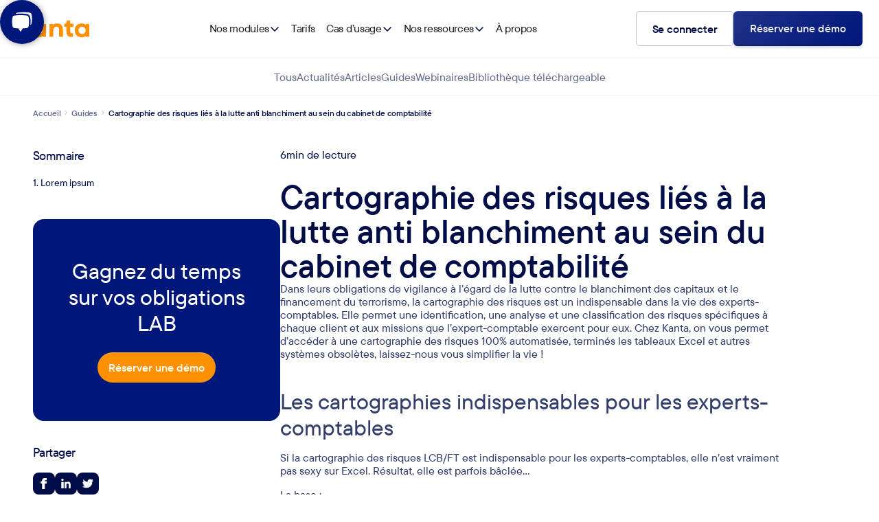

--- FILE ---
content_type: text/html; charset=utf-8
request_url: https://www.kanta.fr/guides/cartographie-des-risques
body_size: 30405
content:
<!DOCTYPE html><!-- This site was created in Webflow. https://webflow.com --><!-- Last Published: Tue Jan 27 2026 08:06:40 GMT+0000 (Coordinated Universal Time) --><html data-wf-domain="www.kanta.fr" data-wf-page="6842b739def4f7d2efa29668" data-wf-site="682c1c76430cc59bf86ebebc" lang="fr" data-wf-collection="6842b738def4f7d2efa2961c" data-wf-item-slug="cartographie-des-risques"><head><meta charset="utf-8"/><title>Cartographie des risques liés à la lutte anti blanchiment chez les comptables</title><meta content="Comment s’assurer d’être toujours en conformité ?" name="description"/><meta content="Cartographie des risques liés à la lutte anti blanchiment chez les comptables" property="og:title"/><meta content="Comment s’assurer d’être toujours en conformité ?" property="og:description"/><meta content="https://cdn.prod.website-files.com/682c1c76430cc59bf86ebee4/6842b83485e9fb23dbc0f2e5_66ab8f23d0f5f4bdc21e776f_65b76f34bf9bd2d645608cbb_cartographie-des-risques.avif" property="og:image"/><meta content="Cartographie des risques liés à la lutte anti blanchiment chez les comptables" property="twitter:title"/><meta content="Comment s’assurer d’être toujours en conformité ?" property="twitter:description"/><meta content="https://cdn.prod.website-files.com/682c1c76430cc59bf86ebee4/6842b83485e9fb23dbc0f2e5_66ab8f23d0f5f4bdc21e776f_65b76f34bf9bd2d645608cbb_cartographie-des-risques.avif" property="twitter:image"/><meta property="og:type" content="website"/><meta content="summary_large_image" name="twitter:card"/><meta content="width=device-width, initial-scale=1" name="viewport"/><meta content="Webflow" name="generator"/><link href="https://cdn.prod.website-files.com/682c1c76430cc59bf86ebebc/css/kanta-preprod.webflow.shared.9132bba99.min.css" rel="stylesheet" type="text/css" integrity="sha384-kTK7qZZ1zPYz5LsCAEsDe8V0kj8P9dZwQGU12I0pUvLA3zaxr625XhTJX70wBen+" crossorigin="anonymous"/><link href="https://cdn.prod.website-files.com/682c1c76430cc59bf86ebebc/css/kanta-preprod.webflow.6842b739def4f7d2efa29668-39887d0e3.min.css" rel="stylesheet" type="text/css" integrity="sha384-DnTOfhHbL2D45rZfpSGIkJLlHMp0xQqUnCrL0hIgsSdNl8YRSFsvQz2FUPRIAaMk" crossorigin="anonymous"/><link href="https://fonts.googleapis.com" rel="preconnect"/><link href="https://fonts.gstatic.com" rel="preconnect" crossorigin="anonymous"/><script src="https://ajax.googleapis.com/ajax/libs/webfont/1.6.26/webfont.js" type="text/javascript"></script><script type="text/javascript">WebFont.load({  google: {    families: ["Inter:500,600,700","Bricolage Grotesque:500,600,700,800:latin,latin-ext","Ranchers:regular"]  }});</script><script type="text/javascript">!function(o,c){var n=c.documentElement,t=" w-mod-";n.className+=t+"js",("ontouchstart"in o||o.DocumentTouch&&c instanceof DocumentTouch)&&(n.className+=t+"touch")}(window,document);</script><link href="https://cdn.prod.website-files.com/682c1c76430cc59bf86ebebc/68515bda3203fefeb0fdbd7b_favicon.png" rel="shortcut icon" type="image/x-icon"/><link href="https://cdn.prod.website-files.com/682c1c76430cc59bf86ebebc/68515bde64779669e352d69e_webclip%20(2).png" rel="apple-touch-icon"/><script>window.onload=function(){for(var anchor,anchors=document.getElementsByTagName("*"),i=0;i<anchors.length;i++)anchors[i].onclick=function(){eval(code=this.getAttribute("whenClicked"))}};</script>
<!-- Elfsight Announcement Bar | Bannière -->
<script src="https://elfsightcdn.com/platform.js" async></script>
<div class="elfsight-app-b03665a8-282e-4bd7-9e2d-7e0bc7255951" data-elfsight-app-lazy></div>
<script>
  function initMonScript() {
(function(w,d,s,l,i){w[l]=w[l]||[];w[l].push({'gtm.start':
new Date().getTime(),event:'gtm.js'});var f=d.getElementsByTagName(s)[0],
j=d.createElement(s),dl=l!='dataLayer'?'&l='+l:'';j.async=true;j.src=
'https://www.googletagmanager.com/gtm.js?id='+i+dl;f.parentNode.insertBefore(j,f);
})(window,document,'script','dataLayer','GTM-M68JJ25');
  }

  function handleInteractionOnce() {
    document.removeEventListener('click', handleInteractionOnce);
    document.removeEventListener('scroll', handleInteractionOnce);
    document.removeEventListener('mousemove', handleInteractionOnce);

    initMonScript();
  }

  document.addEventListener('click', handleInteractionOnce);
  document.addEventListener('scroll', handleInteractionOnce);
  document.addEventListener('mousemove', handleInteractionOnce);
</script>
<script defer src="https://api.pirsch.io/pa.js" id="pianjs" data-code="6KGRy9KbpIsOKAQUplwujobSZELHIkuY"></script>
<script type="application/ld+json">
    {
      "@context": "https://schema.org",
      "@type": "Organization",
      "image": "https://cdn.prod.website-files.com/682c1c76430cc59bf86ebebc/685122b0fb39a7bee62d549e_prospects-lettres-de-mission-lutte-anti-blanchiment-expert-comptable.webp",
      "url": "https://www.kanta.fr",
      "logo": "https://cdn.prod.website-files.com/65800a1f76d8f053ed9a598a/66a8f47fc9d29e26666cb25c_logo.jpeg",
      "name": "Kanta",
      "description": "Automatisation et conformité : le logiciel tout-en-un pour les experts-comptables",
      "email": "contact@kanta.fr",
      "telephone": "+33698299874",
      "address": {
        "@type": "PostalAddress",
        "streetAddress": "98 rue de Bernières",
        "addressLocality": "Caen",
        "addressCountry": "FR",
        "addressRegion": "Normandie",
        "postalCode": "14000"
      },
      "vatID": "FR68889924320",
      "iso6523Code": "0009:88992432000019"
    }
    </script>
<script defer src="https://go.kanta.fr/script.js" data-website-id="4bca8f7f-3cb0-4f5f-9f5a-01c3e35b0da7"></script></head><body><div class="bubble-chat"><div data-w-id="b201c7a6-0588-57d0-8cfb-d5e8bedda330" class="fixed-form-trigger"><div class="chat-icon w-embed"><svg xmlns="http://www.w3.org/2000/svg" xmlns:xlink="http://www.w3.org/1999/xlink" width="32" height="30" viewBox="0 0 39 37" class="conversations-visitor-open-icon"><defs><path id="conversations-visitor-open-icon-path-1:r0:" d="M31.4824242 24.6256121L31.4824242 0.501369697 0.476266667 0.501369697 0.476266667 24.6256121z"></path></defs><g fill="none" fill-rule="evenodd" stroke="none" stroke-width="1"><g transform="translate(-1432 -977) translate(1415.723 959.455)"><g transform="translate(17 17)"><g transform="translate(6.333 .075)"><path fill="#ffffff" d="M30.594 4.773c-.314-1.943-1.486-3.113-3.374-3.38C27.174 1.382 22.576.5 15.36.5c-7.214 0-11.812.882-11.843.889-1.477.21-2.507.967-3.042 2.192a83.103 83.103 0 019.312-.503c6.994 0 11.647.804 12.33.93 3.079.462 5.22 2.598 5.738 5.728.224 1.02.932 4.606.932 8.887 0 2.292-.206 4.395-.428 6.002 1.22-.516 1.988-1.55 2.23-3.044.008-.037.893-3.814.893-8.415 0-4.6-.885-8.377-.89-8.394"></path></g><g fill="#ffffff" transform="translate(0 5.832)"><path d="M31.354 4.473c-.314-1.944-1.487-3.114-3.374-3.382-.046-.01-4.644-.89-11.859-.89-7.214 0-11.813.88-11.843.888-1.903.27-3.075 1.44-3.384 3.363C.884 4.489 0 8.266 0 12.867c0 4.6.884 8.377.889 8.393.314 1.944 1.486 3.114 3.374 3.382.037.007 3.02.578 7.933.801l2.928 5.072a1.151 1.151 0 001.994 0l2.929-5.071c4.913-.224 7.893-.794 7.918-.8 1.902-.27 3.075-1.44 3.384-3.363.01-.037.893-3.814.893-8.414 0-4.601-.884-8.378-.888-8.394"></path></g></g></g></g></svg></div><div class="c-lose w-embed"><svg xmlns="http://www.w3.org/2000/svg" width="20" height="20" viewBox="0 0 19 18" class="conversations-visitor-close-icon"><g fill="none" fill-rule="evenodd" stroke="none" stroke-width="1"><g fill="#ffffff" transform="translate(-927 -991) translate(900.277 962)"><g transform="translate(27 29)"><path d="M10.627 9.013l6.872 6.873.708.707-1.415 1.414-.707-.707-6.872-6.872L2.34 17.3l-.707.707L.22 16.593l.707-.707L7.8 9.013.946 2.161l-.707-.708L1.653.04l.707.707L9.213 7.6 16.066.746l.707-.707 1.414 1.414-.707.708-6.853 6.852z"></path></g></g></g></svg></div></div><div class="chatbot-form-wrapper"><div class="chatbot-title-wrapper"><div class="chatbot-title">Nous contacter</div></div><div class="chatbot-main-content"><div id="w-node-b201c7a6-0588-57d0-8cfb-d5e8bedda338-bedda32f" class="chatbot-greeting"><img sizes="(max-width: 722px) 100vw, 722px, 100vw" srcset="https://cdn.prod.website-files.com/682c1c76430cc59bf86ebebc/693a917d318760511e1ab62d_clara-p-500.webp 500w, https://cdn.prod.website-files.com/682c1c76430cc59bf86ebebc/693a917d318760511e1ab62d_clara.webp 722w" alt="" src="https://cdn.prod.website-files.com/682c1c76430cc59bf86ebebc/693a917d318760511e1ab62d_clara.webp" loading="lazy" class="profile-image"/><div class="profile-message"><div class="body-medium-regular">Une question sur Kanta ?  👋<br/>Nous serons ravis de vous répondre.</div></div></div><div class="w-embed w-script"><div style="width:100%;height:390px;" data-fillout-id="o76yeJvnaUus" data-fillout-embed-type="standard" data-fillout-inherit-parameters data-fillout-domain="form.kanta.fr"></div><script src="https://server.fillout.com/embed/v1/" defer></script></div></div></div></div><div class="page-wrapper overflow-clip"><div class="global-styles w-embed"><style>

a {
	color: inherit;
  text-decoration: inherit;
  font-size: inherit;
}

/* Make text look crisper and more legible in all browsers */
body {
  -webkit-font-smoothing: antialiased;
  -moz-osx-font-smoothing: grayscale;
  font-smoothing: antialiased;
  text-rendering: optimizeLegibility;
}

/* Focus state style for keyboard navigation for the focusable elements */
*[tabindex]:focus-visible,
  input[type="file"]:focus-visible {
   outline: 0.125rem solid #4d65ff;
   outline-offset: 0.125rem;
}

/* Get rid of top margin on first element in any rich text element */
.w-richtext > :not(div):first-child, .w-richtext > div:first-child > :first-child {
  margin-top: 0 !important;
}

/* Get rid of bottom margin on last element in any rich text element */
.w-richtext>:last-child, .w-richtext ol li:last-child, .w-richtext ul li:last-child {
	margin-bottom: 0 !important;
}


/* Make sure containers never lose their center alignment */
.container-medium,.container-small, .container-large {
	margin-right: auto !important;
  margin-left: auto !important;
}

/* 
Make the following elements inherit typography styles from the parent and not have hardcoded values. 
Important: You will not be able to style for example "All Links" in Designer with this CSS applied.
Uncomment this CSS to use it in the project. Leave this message for future hand-off.
*/
/*
a,
.w-input,
.w-select,
.w-tab-link,
.w-nav-link,
.w-dropdown-btn,
.w-dropdown-toggle,
.w-dropdown-link {
  color: inherit;
  text-decoration: inherit;
  font-size: inherit;
}
*/

/* Apply "..." after 3 lines of text */
.text-style-3lines {
	display: -webkit-box;
	overflow: hidden;
	-webkit-line-clamp: 3;
	-webkit-box-orient: vertical;
}

/* Apply "..." after 2 lines of text */
.text-style-2lines {
	display: -webkit-box;
	overflow: hidden;
	-webkit-line-clamp: 2;
	-webkit-box-orient: vertical;
}

/* Apply "..." at 100% width */
.truncate-width { 
		width: 100%; 
    white-space: nowrap; 
    overflow: hidden; 
    text-overflow: ellipsis; 
}

/* These classes are never overwritten */
.hide {
  display: none !important;
}

@media screen and (max-width: 991px) {
    .hide, .hide-tablet {
        display: none !important;
    }
}
  @media screen and (max-width: 767px) {
    .hide-mobile-landscape{
      display: none !important;
    }
}
  @media screen and (max-width: 479px) {
    .hide-mobile{
      display: none !important;
    }
}

/* THEME */
/* BACKUP VAR SO WE CAN DECLARE DEFAULT THEME ON CARD THAT ARE INSIDE OF OTHE THEMES */


/* BLOT LIST */
/* INCREASING LINKBLOCK'S BANNER'S MAX HEIGHT WHEN INSIDE OF A 2ITEM WRAPPER */
@media screen and (min-width:769px){
  .blog-list_2item .blog-list_linkblock-img-wrapper{
    max-height: 23rem;
  }
  .blog-hub-hero_column .blog-list_linkblock-img-wrapper{
  	max-height: 23rem;
  }
}

.blog-list_linkblock:hover .blog-list_linkblock-img{
	transform: scale(1.05);
}

/* GET RID OF SCROLLBAR */
.page-wrapper *::-webkit-scrollbar{
	display: none;
}
.page-wrapper *{
	-ms-overflow-style: none;
	scrollbar-width: none;
}

/* GET RID OF TABS :BEFORE and :AFTER */
.w-tabs:before, .w-tabs:after{
	display: none !important;
}

/* SECTION */
section, footer{
	position: relative;
  z-index: 1;
  color: var(--_color-modes---text-primary);
}

/* UNSET LINKS 
a[href="#"], a[href=""] {
	position: relative;
}
a[href="#"]:after, a[href=""]:after {
	content: " ";
  position: absolute;
  top: -0.5rem;
  bottom: -0.5rem;
  left: -0.5rem;
  right: -0.5rem;
  border: 1px solid red;
}
*/
.ariane_item:after{
    content: ">";
    pointer-events: none;
    margin: 0 0.5rem 0 0.5rem;
    font-size: 0.675rem;
}
.ariane_item:last-child:after{
    content: "";
    display: none;
}

</style></div><div class="block-background"><img src="https://cdn.prod.website-files.com/682c1c76430cc59bf86ebebc/6841bccf853fca0c97911643_Gradient%201%20(1)%20(1).avif" loading="lazy" sizes="(max-width: 1440px) 100vw, 1440px" srcset="https://cdn.prod.website-files.com/682c1c76430cc59bf86ebebc/6841bccf853fca0c97911643_Gradient%201%20(1)%20(1)-p-500.avif 500w, https://cdn.prod.website-files.com/682c1c76430cc59bf86ebebc/6841bccf853fca0c97911643_Gradient%201%20(1)%20(1).avif 1440w" alt="" class="background-nos"/><img src="https://cdn.prod.website-files.com/682c1c76430cc59bf86ebebc/6841bd6bb3078d1128e7a3f7_Gradient%205%20(1).avif" loading="lazy" sizes="(max-width: 1440px) 100vw, 1440px" srcset="https://cdn.prod.website-files.com/682c1c76430cc59bf86ebebc/6841bd6bb3078d1128e7a3f7_Gradient%205%20(1)-p-500.avif 500w, https://cdn.prod.website-files.com/682c1c76430cc59bf86ebebc/6841bd6bb3078d1128e7a3f7_Gradient%205%20(1).avif 1440w" alt="" class="background-nos"/></div><div class="main-wrapper relative"><div data-animation="default" data-collapse="medium" data-duration="400" data-easing="ease" data-easing2="ease" data-no-scroll="1" role="banner" class="navbar1 w-nav"><div class="full_container w-container"><div class="spacer-1rem spacer-mob-0x5rem"></div><div class="navbar1_component"><a href="/" class="navbar_mobile-brand w-nav-brand"><img width="106" loading="lazy" alt="Logo Kanta" src="https://cdn.prod.website-files.com/682c1c76430cc59bf86ebebc/686d312795571e86d3837714_kanta_new.svg"/></a><nav role="navigation" class="navbar1_menu w-nav-menu"><div href="#" class="navbar_brand"><a href="/" class="w-inline-block"><img width="106" loading="lazy" alt="Logo Kanta" src="https://cdn.prod.website-files.com/682c1c76430cc59bf86ebebc/686d312795571e86d3837714_kanta_new.svg" class="navbar_logo"/></a></div><div class="navbar1_navigation-list-wrapper"><div class="navbar1_navigation-list"><div data-hover="true" data-delay="0" data-w-id="b85eaab3-2e92-3f49-1dcb-5c3eec8d845d" class="navbar1_dropdown w-dropdown"><div class="navbar1_link w-dropdown-toggle"><div>Nos modules</div><img src="https://cdn.prod.website-files.com/682c1c76430cc59bf86ebebc/6835ab0483dbba35aeafe8d0_CaretDown.svg" loading="lazy" alt="" class="navbar1_chevron"/></div><nav class="navbar1_dropdown-list w-dropdown-list"><div class="navbar1_submenu"><div class="dropdown_left"><a data-w-id="b85eaab3-2e92-3f49-1dcb-5c3eec8d8465" href="/modules/lutte-anti-blanchiment" class="navbar_dropdown-link-wrapper w-inline-block"><div class="dropdown-link-icon w-embed"><svg xmlns="http://www.w3.org/2000/svg" width="16" height="16" viewBox="0 0 16 16" fill="none">
  <path opacity="0.2" d="M7.64751 1.14594L3.6475 5.14596C3.45224 5.34122 3.45224 5.6578 3.6475 5.85307L4.64761 6.85318C4.84288 7.04844 5.15946 7.04844 5.35472 6.85318L9.35473 2.85317C9.55 2.6579 9.55 2.34132 9.35473 2.14606L8.35462 1.14594C8.15936 0.950682 7.84278 0.950682 7.64751 1.14594Z" fill="#FF9000"/>
  <path opacity="0.2" d="M13.5006 7.14081L14.3596 7.99983L10.5009 11.8585L9.64192 10.9995L13.5006 7.14081Z" fill="#FF9000" stroke="#FF9000" stroke-width="1.2"/>
  <path d="M7.64751 1.14594L3.6475 5.14596C3.45224 5.34122 3.45224 5.6578 3.6475 5.85307L4.64761 6.85318C4.84288 7.04844 5.15946 7.04844 5.35472 6.85318L9.35473 2.85317C9.55 2.6579 9.55 2.34132 9.35473 2.14606L8.35462 1.14594C8.15936 0.950682 7.84278 0.950682 7.64751 1.14594Z" stroke="#FF9000" stroke-width="1.2" stroke-linecap="round" stroke-linejoin="round"/>
  <path d="M13.1475 6.64594L9.1475 10.646C8.95224 10.8412 8.95224 11.1578 9.1475 11.3531L10.1476 12.3532C10.3429 12.5484 10.6595 12.5484 10.8547 12.3532L14.8547 8.35317C15.05 8.1579 15.05 7.84132 14.8547 7.64606L13.8546 6.64594C13.6594 6.45068 13.3428 6.45068 13.1475 6.64594Z" fill="#FF9000" fill-opacity="0.16" stroke="#FF9000" stroke-width="1.2" stroke-linecap="round" stroke-linejoin="round"/>
  <path d="M9.10352 3.10352L12.896 6.89602" stroke="#FF9000" stroke-width="1.2" stroke-linecap="round" stroke-linejoin="round"/>
  <path d="M5.60352 6.60352L9.39602 10.396" stroke="#FF9000" stroke-width="1.2" stroke-linecap="round" stroke-linejoin="round"/>
  <path d="M8.25033 9.25L3.81283 13.6875C3.61368 13.886 3.34399 13.9974 3.06283 13.9974C2.78167 13.9974 2.51198 13.886 2.31283 13.6875C2.11437 13.4883 2.00293 13.2187 2.00293 12.9375C2.00293 12.6563 2.11437 12.3867 2.31283 12.1875L6.75033 7.75" stroke="#FF9000" stroke-width="1.2" stroke-linecap="round" stroke-linejoin="round"/>
</svg></div><div class="dropdown_text-wrapper"><div class="dropdown_heading">Lutte Anti‑Blanchiment</div><div class="spacer-0x25rem"></div><p class="text-size-0x875rem line-height-140">Un logiciel de Lutte Anti-Blanchiment conçu spécifiquement pour les cabinets d’expertise comptable et les commissaires aux comptes.</p></div></a><a href="/modules/prospects-et-lettres-de-mission" class="navbar_dropdown-link-wrapper w-inline-block"><div class="dropdown-link-icon w-embed"><svg xmlns="http://www.w3.org/2000/svg" width="16" height="16" viewBox="0 0 16 16" fill="none">
  <path d="M11.5 12.5H14.5" stroke="#FF9000" stroke-width="1.2" stroke-linecap="round" stroke-linejoin="round"/>
  <path opacity="0.2" d="M12.8076 5L8 7.80469L3.19141 5L8 2.19434L12.8076 5Z" fill="#343330" stroke="#FF9000" stroke-width="1.2"/>
  <path d="M2 8L8 11.5L14 8" stroke="#FF9000" stroke-width="1.2" stroke-linecap="round" stroke-linejoin="round"/>
  <path d="M2 5L8 8.5L14 5L8 1.5L2 5Z" fill="#FFDBAB" stroke="#FF9000" stroke-width="1.2" stroke-linecap="round" stroke-linejoin="round"/>
  <path d="M2 11L8 14.5L9 13.9169" stroke="#FF9000" stroke-width="1.2" stroke-linecap="round" stroke-linejoin="round"/>
</svg></div><div class="dropdown_text-wrapper"><div class="dropdown_heading">Prospects ET LETTREs DE MISSION</div><div class="spacer-0x25rem"></div><p class="text-size-0x875rem line-height-140">Le nouveau logiciel métier conforme à la norme, de la prospection à l’entrée en relation d’affaires.</p></div></a><a href="/modules/interoperabilite" class="navbar_dropdown-link-wrapper w-inline-block"><div class="dropdown-link-icon w-embed"><svg xmlns="http://www.w3.org/2000/svg" width="16" height="16" viewBox="0 0 16 16" fill="none">
  <path opacity="0.2" d="M13.5 4H8V12H13.5V4Z" fill="#FF9000"/>
  <path d="M8 8H13.5" stroke="#FF9000" stroke-width="1.2" stroke-linecap="round" stroke-linejoin="round"/>
  <path d="M8 4H13.5" stroke="#FF9000" stroke-width="1.2" stroke-linecap="round" stroke-linejoin="round"/>
  <path d="M8 12H13.5" stroke="#FF9000" stroke-width="1.2" stroke-linecap="round" stroke-linejoin="round"/>
  <path d="M2.5 4L3.5 5L5.5 3" stroke="#FF9000" stroke-width="1.2" stroke-linecap="round" stroke-linejoin="round"/>
  <path d="M2.5 8L3.5 9L5.5 7" stroke="#FF9000" stroke-width="1.2" stroke-linecap="round" stroke-linejoin="round"/>
  <path d="M2.5 12L3.5 13L5.5 11" stroke="#FF9000" stroke-width="1.2" stroke-linecap="round" stroke-linejoin="round"/>
</svg></div><div class="dropdown_text-wrapper"><div class="dropdown_heading">Interopérabilité</div><div class="spacer-0x25rem"></div><p class="text-size-0x875rem line-height-140">Fluidifiez vos process internes, automatisez la conformité de votre cabinet et gagnez un temps précieux.</p></div></a><a href="/modules/complementarite" class="navbar_dropdown-link-wrapper w-inline-block"><div class="dropdown-link-icon w-embed"><svg xmlns="http://www.w3.org/2000/svg" width="16" height="16" viewBox="0 0 16 16" fill="none">
  <path opacity="0.2" d="M2 11.5H5.5L10.5 4.5H14.5V11.5H10.5L5.5 4.5H2V11.5Z" fill="#FF9000"/>
  <path d="M2 4.5H5.5L10.5 11.5H14.5" stroke="#FF9000" stroke-width="1.2" stroke-linecap="round" stroke-linejoin="round"/>
  <path d="M13 3L14.5 4.5L13 6" fill="#FF9000"/>
  <path d="M13 3L14.5 4.5L13 6" stroke="#FF9000" stroke-width="1.2" stroke-linecap="round" stroke-linejoin="round"/>
  <path d="M13 10L14.5 11.5L13 13" fill="#FF9000"/>
  <path d="M13 10L14.5 11.5L13 13" stroke="#FF9000" stroke-width="1.2" stroke-linecap="round" stroke-linejoin="round"/>
  <path d="M9.22852 6.27938L10.4998 4.5H14.4998" stroke="#FF9000" stroke-width="1.2" stroke-linecap="round" stroke-linejoin="round"/>
  <path d="M2 11.5001H5.5L6.77125 9.7207" stroke="#FF9000" stroke-width="1.2" stroke-linecap="round" stroke-linejoin="round"/>
</svg></div><div class="dropdown_text-wrapper"><div class="dropdown_heading">Complémentarité</div><div class="spacer-0x25rem"></div><p class="text-size-0x875rem line-height-140">Une conformité complète, dès le premier contact client.</p></div></a></div><div class="outer-border hide-tablet"><div class="w-dyn-list"><div role="list" class="w-dyn-items"><div role="listitem" class="w-dyn-item"><div class="inner-border"><div class="dropdown_right"><img src="https://cdn.prod.website-files.com/682c1c76430cc59bf86ebee4/692477247c5d120f2c096806_vignette_LAB_en_10_minutes.webp" loading="lazy" alt="" sizes="100vw" srcset="https://cdn.prod.website-files.com/682c1c76430cc59bf86ebee4/692477247c5d120f2c096806_vignette_LAB_en_10_minutes-p-500.webp 500w, https://cdn.prod.website-files.com/682c1c76430cc59bf86ebee4/692477247c5d120f2c096806_vignette_LAB_en_10_minutes-p-800.webp 800w, https://cdn.prod.website-files.com/682c1c76430cc59bf86ebee4/692477247c5d120f2c096806_vignette_LAB_en_10_minutes-p-1080.webp 1080w, https://cdn.prod.website-files.com/682c1c76430cc59bf86ebee4/692477247c5d120f2c096806_vignette_LAB_en_10_minutes-p-1600.webp 1600w, https://cdn.prod.website-files.com/682c1c76430cc59bf86ebee4/692477247c5d120f2c096806_vignette_LAB_en_10_minutes-p-2000.webp 2000w, https://cdn.prod.website-files.com/682c1c76430cc59bf86ebee4/692477247c5d120f2c096806_vignette_LAB_en_10_minutes.webp 2560w" class="dropdown_right-image"/><div class="dropdown_right-content"><div class="card-tag"><div class="embed w-embed"><svg xmlns="http://www.w3.org/2000/svg" width="20" height="20" viewBox="0 0 20 20" fill="none">
  <path opacity="0.2" d="M6.5834 13.4162L2.27949 11.8303C2.16082 11.7865 2.05842 11.7073 1.9861 11.6036C1.91377 11.4998 1.875 11.3763 1.875 11.2498C1.875 11.1233 1.91377 10.9998 1.9861 10.8961C2.05842 10.7923 2.16082 10.7131 2.27949 10.6693L6.5834 9.0834L8.16933 4.77949C8.21314 4.66082 8.29226 4.55842 8.39605 4.4861C8.49984 4.41377 8.6233 4.375 8.7498 4.375C8.8763 4.375 8.99976 4.41377 9.10355 4.4861C9.20734 4.55842 9.28647 4.66082 9.33027 4.77949L10.9162 9.0834L15.2201 10.6693C15.3388 10.7131 15.4412 10.7923 15.5135 10.8961C15.5858 10.9998 15.6246 11.1233 15.6246 11.2498C15.6246 11.3763 15.5858 11.4998 15.5135 11.6036C15.4412 11.7073 15.3388 11.7865 15.2201 11.8303L10.9162 13.4162L9.33027 17.7201C9.28647 17.8388 9.20734 17.9412 9.10355 18.0135C8.99976 18.0858 8.8763 18.1246 8.7498 18.1246C8.6233 18.1246 8.49984 18.0858 8.39605 18.0135C8.29226 17.9412 8.21314 17.8388 8.16933 17.7201L6.5834 13.4162Z" fill="#FF9000"/>
  <path d="M6.5834 13.4162L2.27949 11.8303C2.16082 11.7865 2.05842 11.7073 1.9861 11.6036C1.91377 11.4998 1.875 11.3763 1.875 11.2498C1.875 11.1233 1.91377 10.9998 1.9861 10.8961C2.05842 10.7923 2.16082 10.7131 2.27949 10.6693L6.5834 9.08339L8.16933 4.77949C8.21314 4.66081 8.29226 4.55842 8.39605 4.4861C8.49984 4.41377 8.6233 4.375 8.7498 4.375C8.8763 4.375 8.99976 4.41377 9.10355 4.4861C9.20734 4.55842 9.28647 4.66081 9.33027 4.77949L10.9162 9.08339L15.2201 10.6693C15.3388 10.7131 15.4412 10.7923 15.5135 10.8961C15.5858 10.9998 15.6246 11.1233 15.6246 11.2498C15.6246 11.3763 15.5858 11.4998 15.5135 11.6036C15.4412 11.7073 15.3388 11.7865 15.2201 11.8303L10.9162 13.4162L9.33027 17.7201C9.28647 17.8388 9.20734 17.9412 9.10355 18.0135C8.99976 18.0858 8.8763 18.1246 8.7498 18.1246C8.6233 18.1246 8.49984 18.0858 8.39605 18.0135C8.29226 17.9412 8.21314 17.8388 8.16933 17.7201L6.5834 13.4162Z" stroke="#FF9000" stroke-width="2" stroke-linecap="round" stroke-linejoin="round"/>
  <path d="M13.75 1.25V5" stroke="#FF9000" stroke-width="2" stroke-linecap="round" stroke-linejoin="round"/>
  <path d="M17.5 5.625V8.125" stroke="#FF9000" stroke-width="2" stroke-linecap="round" stroke-linejoin="round"/>
  <path d="M11.875 3.125H15.625" stroke="#FF9000" stroke-width="2" stroke-linecap="round" stroke-linejoin="round"/>
  <path d="M16.25 6.875H18.75" stroke="#FF9000" stroke-width="2" stroke-linecap="round" stroke-linejoin="round"/>
</svg></div><div class="body-small-bold text-style-allcaps">Vidéo</div></div><div class="spacer-1x5rem"></div><p class="text-size-1x125rem">Expert-comptable : votre Lutte Anti-Blanchiment (LAB) en 10 minutes !</p><div class="spacer-1x5rem"></div><a href="/get/expert-comptable-votre-lutte-anti-blanchiment-lab-en-10-minutes" class="dropdown_button w-button">En savoir plus</a></div></div></div></div></div></div></div></div></nav></div><a href="/tarifs" class="navbar1_link w-nav-link">Tarifs</a><div data-hover="true" data-delay="0" class="navbar1_dropdown w-dropdown"><div class="navbar1_link w-dropdown-toggle"><div>Cas d’usage</div><img src="https://cdn.prod.website-files.com/682c1c76430cc59bf86ebebc/6835ab0483dbba35aeafe8d0_CaretDown.svg" loading="lazy" alt="" class="navbar1_chevron"/></div><nav class="navbar1_dropdown-list w-dropdown-list"><div class="navbar1_submenu"><div class="dropdown_left"><a href="/nos-clients/expert-comptable" class="navbar_dropdown-link-wrapper w-inline-block"><div class="dropdown-link-icon w-embed"><svg xmlns="http://www.w3.org/2000/svg" width="16" height="16" viewBox="0 0 16 16" fill="none">
  <path opacity="0.2" d="M11 4H5V7H11V4Z" fill="#FF9000"/>
  <path d="M11 4H5V7H11V4Z" stroke="#FF9000" stroke-width="1.2" stroke-linecap="round" stroke-linejoin="round"/>
  <path d="M13 13.5005V2.50049C13 2.22435 12.7761 2.00049 12.5 2.00049L3.5 2.00049C3.22386 2.00049 3 2.22435 3 2.50049V13.5005C3 13.7766 3.22386 14.0005 3.5 14.0005H12.5C12.7761 14.0005 13 13.7766 13 13.5005Z" stroke="#FF9000" stroke-width="1.2" stroke-linecap="round" stroke-linejoin="round"/>
  <path d="M5.5 9.09961C5.58284 9.09961 5.65039 9.16716 5.65039 9.25C5.65039 9.33284 5.58284 9.40039 5.5 9.40039C5.41716 9.40039 5.34961 9.33284 5.34961 9.25C5.34961 9.16716 5.41716 9.09961 5.5 9.09961Z" fill="#FF9000" stroke="#FF9000" stroke-width="1.2"/>
  <path d="M8 9.09961C8.08284 9.09961 8.15039 9.16716 8.15039 9.25C8.15039 9.33284 8.08284 9.40039 8 9.40039C7.91716 9.40039 7.84961 9.33284 7.84961 9.25C7.84961 9.16716 7.91716 9.09961 8 9.09961Z" fill="#FF9000" stroke="#FF9000" stroke-width="1.2"/>
  <path d="M10.5 10C10.9142 10 11.25 9.66421 11.25 9.25C11.25 8.83579 10.9142 8.5 10.5 8.5C10.0858 8.5 9.75 8.83579 9.75 9.25C9.75 9.66421 10.0858 10 10.5 10Z" fill="#FF9000"/>
  <path d="M5.5 12.5C5.91421 12.5 6.25 12.1642 6.25 11.75C6.25 11.3358 5.91421 11 5.5 11C5.08579 11 4.75 11.3358 4.75 11.75C4.75 12.1642 5.08579 12.5 5.5 12.5Z" fill="#FF9000"/>
  <path d="M8 12.5C8.41421 12.5 8.75 12.1642 8.75 11.75C8.75 11.3358 8.41421 11 8 11C7.58579 11 7.25 11.3358 7.25 11.75C7.25 12.1642 7.58579 12.5 8 12.5Z" fill="#FF9000"/>
  <path d="M10.5 12.5C10.9142 12.5 11.25 12.1642 11.25 11.75C11.25 11.3358 10.9142 11 10.5 11C10.0858 11 9.75 11.3358 9.75 11.75C9.75 12.1642 10.0858 12.5 10.5 12.5Z" fill="#FF9000"/>
</svg></div><div class="dropdown_text-wrapper"><div class="dropdown_heading">Expert-comptable</div><div class="spacer-0x25rem"></div><p class="text-size-0x875rem line-height-140">Notre outil est 100% adapté aux besoins des experts-comptables.</p></div></a><a href="/nos-clients/commissaire-aux-comptes" class="navbar_dropdown-link-wrapper w-inline-block"><div class="dropdown-link-icon w-embed"><svg xmlns="http://www.w3.org/2000/svg" width="16" height="16" viewBox="0 0 16 16" fill="none">
  <path opacity="0.2" d="M1.5 10.5C1.5 11.6044 2.75 12 3.5 12C4.25 12 5.5 11.6044 5.5 10.5L3.5 5.5L1.5 10.5Z" fill="#FF9000"/>
  <path opacity="0.2" d="M10.5 8.5C10.5 9.60438 11.75 10 12.5 10C13.25 10 14.5 9.60438 14.5 8.5L12.5 3.5L10.5 8.5Z" fill="#FF9000"/>
  <path d="M8 2.5V13.5" stroke="#FF9000" stroke-width="1.2" stroke-linecap="round" stroke-linejoin="round"/>
  <path d="M6.5 13.5H9.5" stroke="#FF9000" stroke-width="1.2" stroke-linecap="round" stroke-linejoin="round"/>
  <path d="M3.5 5.5L12.5 3.5" stroke="#FF9000" stroke-width="1.2" stroke-linecap="round" stroke-linejoin="round"/>
  <path d="M1.5 10.5C1.5 11.6044 2.75 12 3.5 12C4.25 12 5.5 11.6044 5.5 10.5L3.5 5.5L1.5 10.5Z" stroke="#FF9000" stroke-width="1.2" stroke-linecap="round" stroke-linejoin="round"/>
  <path d="M10.5 8.5C10.5 9.60438 11.75 10 12.5 10C13.25 10 14.5 9.60438 14.5 8.5L12.5 3.5L10.5 8.5Z" stroke="#FF9000" stroke-width="1.2" stroke-linecap="round" stroke-linejoin="round"/>
</svg></div><div class="dropdown_text-wrapper"><div class="dropdown_heading">Commissaire aux comptes</div><div class="spacer-0x25rem"></div><p class="text-size-0x875rem line-height-140">Gérez et automatisez votre lutte anti-blanchiment avec Kanta. </p></div></a><a href="/nos-clients/grands-comptes" class="navbar_dropdown-link-wrapper w-inline-block"><div class="dropdown-link-icon w-embed"><svg xmlns="http://www.w3.org/2000/svg" width="16" height="16" viewBox="0 0 16 16" fill="none">
  <path opacity="0.2" d="M13.5 4H8V12H13.5V4Z" fill="#FF9000"/>
  <path d="M8 8H13.5" stroke="#FF9000" stroke-width="1.2" stroke-linecap="round" stroke-linejoin="round"/>
  <path d="M8 4H13.5" stroke="#FF9000" stroke-width="1.2" stroke-linecap="round" stroke-linejoin="round"/>
  <path d="M8 12H13.5" stroke="#FF9000" stroke-width="1.2" stroke-linecap="round" stroke-linejoin="round"/>
  <path d="M2.5 4L3.5 5L5.5 3" stroke="#FF9000" stroke-width="1.2" stroke-linecap="round" stroke-linejoin="round"/>
  <path d="M2.5 8L3.5 9L5.5 7" stroke="#FF9000" stroke-width="1.2" stroke-linecap="round" stroke-linejoin="round"/>
  <path d="M2.5 12L3.5 13L5.5 11" stroke="#FF9000" stroke-width="1.2" stroke-linecap="round" stroke-linejoin="round"/>
</svg></div><div class="dropdown_text-wrapper"><div class="dropdown_heading">Grand compte</div><div class="spacer-0x25rem"></div><p class="text-size-0x875rem line-height-140">Kanta accompagne les grands cabinets d’expertise comptable.</p></div></a><a href="/nos-clients/professions-reglementees" class="navbar_dropdown-link-wrapper w-inline-block"><div class="dropdown-link-icon w-embed"><svg xmlns="http://www.w3.org/2000/svg" width="16" height="16" viewBox="0 0 16 16" fill="none">
  <path opacity="0.2" d="M13.5 4H8V12H13.5V4Z" fill="#FF9000"/>
  <path d="M8 8H13.5" stroke="#FF9000" stroke-width="1.2" stroke-linecap="round" stroke-linejoin="round"/>
  <path d="M8 4H13.5" stroke="#FF9000" stroke-width="1.2" stroke-linecap="round" stroke-linejoin="round"/>
  <path d="M8 12H13.5" stroke="#FF9000" stroke-width="1.2" stroke-linecap="round" stroke-linejoin="round"/>
  <path d="M2.5 4L3.5 5L5.5 3" stroke="#FF9000" stroke-width="1.2" stroke-linecap="round" stroke-linejoin="round"/>
  <path d="M2.5 8L3.5 9L5.5 7" stroke="#FF9000" stroke-width="1.2" stroke-linecap="round" stroke-linejoin="round"/>
  <path d="M2.5 12L3.5 13L5.5 11" stroke="#FF9000" stroke-width="1.2" stroke-linecap="round" stroke-linejoin="round"/>
</svg></div><div class="dropdown_text-wrapper"><div class="dropdown_heading">Autres professions</div><div class="spacer-0x25rem"></div><p class="text-size-0x875rem line-height-140">Toutes les professions réglementées ont besoin d&#x27;un outil pour faire leur LAB.</p></div></a></div><div class="outer-border hide-tablet"><div class="w-dyn-list"><div role="list" class="w-dyn-items"><div role="listitem" class="w-dyn-item"><div class="inner-border"><div class="dropdown_right"><img src="https://cdn.prod.website-files.com/682c1c76430cc59bf86ebee4/68380338330370f4c73d9526_image%20(7)%20(1).png" loading="lazy" alt="" class="dropdown_right-image"/><div class="dropdown_right-content"><div class="card-tag"><div class="embed w-embed"><svg xmlns="http://www.w3.org/2000/svg" width="20" height="20" viewBox="0 0 20 20" fill="none">
  <path opacity="0.2" d="M6.5834 13.4162L2.27949 11.8303C2.16082 11.7865 2.05842 11.7073 1.9861 11.6036C1.91377 11.4998 1.875 11.3763 1.875 11.2498C1.875 11.1233 1.91377 10.9998 1.9861 10.8961C2.05842 10.7923 2.16082 10.7131 2.27949 10.6693L6.5834 9.0834L8.16933 4.77949C8.21314 4.66082 8.29226 4.55842 8.39605 4.4861C8.49984 4.41377 8.6233 4.375 8.7498 4.375C8.8763 4.375 8.99976 4.41377 9.10355 4.4861C9.20734 4.55842 9.28647 4.66082 9.33027 4.77949L10.9162 9.0834L15.2201 10.6693C15.3388 10.7131 15.4412 10.7923 15.5135 10.8961C15.5858 10.9998 15.6246 11.1233 15.6246 11.2498C15.6246 11.3763 15.5858 11.4998 15.5135 11.6036C15.4412 11.7073 15.3388 11.7865 15.2201 11.8303L10.9162 13.4162L9.33027 17.7201C9.28647 17.8388 9.20734 17.9412 9.10355 18.0135C8.99976 18.0858 8.8763 18.1246 8.7498 18.1246C8.6233 18.1246 8.49984 18.0858 8.39605 18.0135C8.29226 17.9412 8.21314 17.8388 8.16933 17.7201L6.5834 13.4162Z" fill="#FF9000"/>
  <path d="M6.5834 13.4162L2.27949 11.8303C2.16082 11.7865 2.05842 11.7073 1.9861 11.6036C1.91377 11.4998 1.875 11.3763 1.875 11.2498C1.875 11.1233 1.91377 10.9998 1.9861 10.8961C2.05842 10.7923 2.16082 10.7131 2.27949 10.6693L6.5834 9.08339L8.16933 4.77949C8.21314 4.66081 8.29226 4.55842 8.39605 4.4861C8.49984 4.41377 8.6233 4.375 8.7498 4.375C8.8763 4.375 8.99976 4.41377 9.10355 4.4861C9.20734 4.55842 9.28647 4.66081 9.33027 4.77949L10.9162 9.08339L15.2201 10.6693C15.3388 10.7131 15.4412 10.7923 15.5135 10.8961C15.5858 10.9998 15.6246 11.1233 15.6246 11.2498C15.6246 11.3763 15.5858 11.4998 15.5135 11.6036C15.4412 11.7073 15.3388 11.7865 15.2201 11.8303L10.9162 13.4162L9.33027 17.7201C9.28647 17.8388 9.20734 17.9412 9.10355 18.0135C8.99976 18.0858 8.8763 18.1246 8.7498 18.1246C8.6233 18.1246 8.49984 18.0858 8.39605 18.0135C8.29226 17.9412 8.21314 17.8388 8.16933 17.7201L6.5834 13.4162Z" stroke="#FF9000" stroke-width="2" stroke-linecap="round" stroke-linejoin="round"/>
  <path d="M13.75 1.25V5" stroke="#FF9000" stroke-width="2" stroke-linecap="round" stroke-linejoin="round"/>
  <path d="M17.5 5.625V8.125" stroke="#FF9000" stroke-width="2" stroke-linecap="round" stroke-linejoin="round"/>
  <path d="M11.875 3.125H15.625" stroke="#FF9000" stroke-width="2" stroke-linecap="round" stroke-linejoin="round"/>
  <path d="M16.25 6.875H18.75" stroke="#FF9000" stroke-width="2" stroke-linecap="round" stroke-linejoin="round"/>
</svg></div><div class="body-small-bold text-style-allcaps">Innovation</div></div><div class="spacer-1x5rem"></div><p class="text-size-1x125rem">Comment le cabinet ACC anticipe sa conformité LAB avec Kanta ?</p><div class="spacer-1x5rem"></div><a href="/etudes-de-cas/cabinet-acc-anticipe-sa-conformite-lab-avec-kanta" class="dropdown_button w-button">En savoir plus</a></div></div></div></div></div></div></div></div></nav></div><div data-hover="true" data-delay="0" class="navbar1_dropdown w-dropdown"><div class="navbar1_link w-dropdown-toggle"><div>Nos ressources</div><img src="https://cdn.prod.website-files.com/682c1c76430cc59bf86ebebc/6835ab0483dbba35aeafe8d0_CaretDown.svg" loading="lazy" alt="" class="navbar1_chevron"/></div><nav class="navbar1_dropdown-list ressources w-dropdown-list"><div class="navbar1_submenu ressources"><div class="dropdown_left ressources"><a href="/actualites" class="navbar_dropdown-link-wrapper w-inline-block"><div class="dropdown-link-icon w-embed"><svg xmlns="http://www.w3.org/2000/svg" width="16" height="16" viewBox="0 0 16 16" fill="none">
  <path opacity="0.2" d="M2.5 5.5H13.5V3C13.5 2.86739 13.4473 2.74021 13.3536 2.64645C13.2598 2.55268 13.1326 2.5 13 2.5H3C2.86739 2.5 2.74021 2.55268 2.64645 2.64645C2.55268 2.74021 2.5 2.86739 2.5 3V5.5Z" fill="#FF9000"/>
  <path d="M13 2.5H3C2.72386 2.5 2.5 2.72386 2.5 3V13C2.5 13.2761 2.72386 13.5 3 13.5H13C13.2761 13.5 13.5 13.2761 13.5 13V3C13.5 2.72386 13.2761 2.5 13 2.5Z" stroke="#FF9000" stroke-width="1.2" stroke-linecap="round" stroke-linejoin="round"/>
  <path d="M11 1.5V3.5" stroke="#FF9000" stroke-width="1.2" stroke-linecap="round" stroke-linejoin="round"/>
  <path d="M5 1.5V3.5" stroke="#FF9000" stroke-width="1.2" stroke-linecap="round" stroke-linejoin="round"/>
  <path d="M2.5 5.5H13.5" stroke="#FF9000" stroke-width="1.2" stroke-linecap="round" stroke-linejoin="round"/>
  <path d="M5.5 8L6.5 7.5V11.5" stroke="#FF9000" stroke-linecap="round" stroke-linejoin="round"/>
  <path d="M8.63375 8.00021C8.70217 7.8824 8.79395 7.77981 8.90345 7.69874C9.01294 7.61767 9.13785 7.55984 9.2705 7.52878C9.40316 7.49772 9.54076 7.49409 9.67486 7.51812C9.80897 7.54215 9.93675 7.59333 10.0504 7.66852C10.164 7.74371 10.261 7.84132 10.3356 7.95536C10.4101 8.06941 10.4605 8.19748 10.4838 8.33172C10.5071 8.46596 10.5026 8.60354 10.4708 8.73601C10.439 8.86849 10.3804 8.99306 10.2987 9.10209L8.5 11.5002H10.5" stroke="#FF9000" stroke-linecap="round" stroke-linejoin="round"/>
</svg></div><div class="dropdown_text-wrapper"><div class="dropdown_heading">Actualités</div><div class="spacer-0x25rem"></div><p class="text-size-0x875rem line-height-140">Suivez l’actualité réglementaire, les nouveautés Kanta, et toutes les informations utiles pour anticiper et adapter votre organisation.</p></div></a><a href="/articles" class="navbar_dropdown-link-wrapper w-inline-block"><div class="dropdown-link-icon w-embed"><svg xmlns="http://www.w3.org/2000/svg" width="16" height="16" viewBox="0 0 16 16" fill="none">
  <path opacity="0.2" d="M12 7.50008L8.5 4.00008L10.3538 2.14633C10.4475 2.05263 10.5746 2 10.7072 2C10.8397 2 10.9669 2.05263 11.0606 2.14633L13.8538 4.93758C13.9474 5.03134 14.0001 5.15847 14.0001 5.29102C14.0001 5.42357 13.9474 5.5507 13.8538 5.64446L12 7.50008Z" fill="#FF9000"/>
  <path d="M5.79313 13.5001H3C2.86739 13.5001 2.74021 13.4474 2.64645 13.3536C2.55268 13.2599 2.5 13.1327 2.5 13.0001V10.207C2.50006 10.0745 2.55266 9.94753 2.64625 9.85383L10.3538 2.14633C10.4475 2.05263 10.5746 2 10.7072 2C10.8397 2 10.9669 2.05263 11.0606 2.14633L13.8538 4.93758C13.9474 5.03134 14.0001 5.15847 14.0001 5.29102C14.0001 5.42357 13.9474 5.5507 13.8538 5.64446L6.14625 13.3538C6.05255 13.4474 5.92556 13.5 5.79313 13.5001Z" stroke="#FF9000" stroke-linecap="round" stroke-linejoin="round"/>
  <path d="M8.5 4L12 7.5" stroke="#FF9000" stroke-width="1.2" stroke-linecap="round" stroke-linejoin="round"/>
</svg></div><div class="dropdown_text-wrapper"><div class="dropdown_heading">articles</div><div class="spacer-0x25rem"></div><p class="text-size-0x875rem line-height-140">Retrouvez tous nos articles pour vous aider à gagner du temps, rester en conformité et piloter sereinement votre cabinet.</p></div></a><a href="/guides" class="navbar_dropdown-link-wrapper w-inline-block"><div class="dropdown-link-icon w-embed"><svg xmlns="http://www.w3.org/2000/svg" width="16" height="16" viewBox="0 0 16 16" fill="none">
  <path opacity="0.2" d="M4.91883 10.4375C4.32443 9.97317 3.84299 9.38018 3.51067 8.70308C3.17834 8.02598 3.00377 7.28238 3.00008 6.52813C2.98508 3.81813 5.17008 1.5625 7.87945 1.5C8.92946 1.47457 9.96081 1.78044 10.8272 2.37421C11.6935 2.96799 12.3509 3.81951 12.7061 4.80797C13.0612 5.79643 13.096 6.87162 12.8056 7.88099C12.5152 8.89036 11.9143 9.78265 11.0882 10.4313C10.906 10.5725 10.7583 10.7535 10.6564 10.9603C10.5545 11.1671 10.5011 11.3944 10.5001 11.625V12C10.5001 12.1326 10.4474 12.2598 10.3536 12.3536C10.2599 12.4473 10.1327 12.5 10.0001 12.5H6.00008C5.86747 12.5 5.74029 12.4473 5.64652 12.3536C5.55276 12.2598 5.50008 12.1326 5.50008 12V11.625C5.49984 11.3959 5.44736 11.1699 5.34664 10.9641C5.24592 10.7583 5.09961 10.5782 4.91883 10.4375Z" fill="#FF9000"/>
  <path d="M5.5 14.5H10.5" stroke="#FF9000" stroke-width="1.2" stroke-linecap="round" stroke-linejoin="round"/>
  <path d="M4.91883 10.4375C4.32443 9.97317 3.84299 9.38018 3.51067 8.70308C3.17834 8.02598 3.00377 7.28238 3.00008 6.52813C2.98508 3.81813 5.17008 1.5625 7.87945 1.5C8.92946 1.47457 9.96081 1.78044 10.8272 2.37421C11.6935 2.96799 12.3509 3.81951 12.7061 4.80797C13.0612 5.79643 13.096 6.87162 12.8056 7.88099C12.5152 8.89036 11.9143 9.78265 11.0882 10.4313C10.906 10.5725 10.7583 10.7535 10.6564 10.9603C10.5545 11.1671 10.5011 11.3944 10.5001 11.625V12C10.5001 12.1326 10.4474 12.2598 10.3536 12.3536C10.2599 12.4473 10.1327 12.5 10.0001 12.5H6.00008C5.86747 12.5 5.74029 12.4473 5.64652 12.3536C5.55276 12.2598 5.50008 12.1326 5.50008 12V11.625C5.49984 11.3959 5.44736 11.1699 5.34664 10.9641C5.24592 10.7583 5.09961 10.5782 4.91883 10.4375Z" stroke="#FF9000" stroke-width="1.2" stroke-linecap="round" stroke-linejoin="round"/>
  <path d="M8.5 3.5C9.75 3.71062 10.7881 4.75 11 6Z" fill="#FF9000"/>
  <path d="M8.5 3.5C9.75 3.71062 10.7881 4.75 11 6" stroke="#FF9000" stroke-width="1.2" stroke-linecap="round" stroke-linejoin="round"/>
</svg></div><div class="dropdown_text-wrapper"><div class="dropdown_heading">guides</div><div class="spacer-0x25rem"></div><p class="text-size-0x875rem line-height-140">Découvrez gratuitement nos guides pensés pour les cabinets comptables. Des contenus clairs pour passer à l’action facilement.</p></div></a><a href="/bibliotheque-telechargeable" class="navbar_dropdown-link-wrapper w-inline-block"><div class="dropdown-link-icon w-embed"><svg xmlns="http://www.w3.org/2000/svg" width="16" height="16" viewBox="0 0 16 16" fill="none">
  <path opacity="0.2" d="M8 9.5C8.53043 9.5 9.03914 9.28929 9.41421 8.91421C9.78929 8.53914 10 8.03043 10 7.5H14V4.5C14 4.23478 13.8946 3.98043 13.7071 3.79289C13.5196 3.60536 13.2652 3.5 13 3.5H3C2.73478 3.5 2.48043 3.60536 2.29289 3.79289C2.10536 3.98043 2 4.23478 2 4.5V7.5H6C6 8.03043 6.21071 8.53914 6.58579 8.91421C6.96086 9.28929 7.46957 9.5 8 9.5Z" fill="#FF9000"/>
  <path d="M13 3.5H3C2.44772 3.5 2 3.94772 2 4.5V11.5C2 12.0523 2.44772 12.5 3 12.5H13C13.5523 12.5 14 12.0523 14 11.5V4.5C14 3.94772 13.5523 3.5 13 3.5Z" stroke="#FF9000" stroke-width="1.2" stroke-linecap="round" stroke-linejoin="round"/>
  <path d="M2 7.5H6C6 8.03043 6.21071 8.53914 6.58579 8.91421C6.96086 9.28929 7.46957 9.5 8 9.5C8.53043 9.5 9.03914 9.28929 9.41421 8.91421C9.78929 8.53914 10 8.03043 10 7.5H14" fill="#FF9000"/>
  <path d="M2 7.5H6C6 8.03043 6.21071 8.53914 6.58579 8.91421C6.96086 9.28929 7.46957 9.5 8 9.5C8.53043 9.5 9.03914 9.28929 9.41421 8.91421C9.78929 8.53914 10 8.03043 10 7.5H14" stroke="#FF9000" stroke-width="1.2" stroke-linecap="round" stroke-linejoin="round"/>
  <path d="M2 5.5H14" stroke="#FF9000" stroke-width="1.2" stroke-linecap="round" stroke-linejoin="round"/>
</svg></div><div class="dropdown_text-wrapper"><div class="dropdown_heading">Bibliothèque téléchargeable</div><div class="spacer-0x25rem"></div><p class="text-size-0x875rem line-height-140">Téléchargez nos guides, fiches, checklists, ou documentations et optimisez vos procédures internes.</p></div></a><a href="/etudes-de-cas" class="navbar_dropdown-link-wrapper w-inline-block"><div class="dropdown-link-icon w-embed"><svg xmlns="http://www.w3.org/2000/svg" width="16" height="16" viewBox="0 0 16 16" fill="none">
  <path opacity="0.2" d="M8 11.5C9.38071 11.5 10.5 10.3807 10.5 9C10.5 7.61929 9.38071 6.5 8 6.5C6.61929 6.5 5.5 7.61929 5.5 9C5.5 10.3807 6.61929 11.5 8 11.5Z" fill="#FF9000"/>
  <path opacity="0.2" d="M4 4.09961C4.7732 4.09961 5.40039 4.7268 5.40039 5.5C5.40039 6.2732 4.7732 6.90039 4 6.90039C3.2268 6.90039 2.59961 6.2732 2.59961 5.5C2.59961 4.7268 3.2268 4.09961 4 4.09961Z" fill="#FF9000" stroke="#FF9000" stroke-width="1.2"/>
  <path opacity="0.2" d="M12 4.09961C12.7732 4.09961 13.4004 4.7268 13.4004 5.5C13.4004 6.2732 12.7732 6.90039 12 6.90039C11.2268 6.90039 10.5996 6.2732 10.5996 5.5C10.5996 4.7268 11.2268 4.09961 12 4.09961Z" fill="#FF9000" stroke="#FF9000" stroke-width="1.2"/>
  <path d="M12 7.5C12.5822 7.49956 13.1566 7.63492 13.6773 7.8953C14.1981 8.15569 14.651 8.53394 15 9" fill="#FF9000"/>
  <path d="M12 7.5C12.5822 7.49956 13.1566 7.63492 13.6773 7.8953C14.1981 8.15569 14.651 8.53394 15 9" stroke="#FF9000" stroke-width="1.2" stroke-linecap="round" stroke-linejoin="round"/>
  <path d="M1 9C1.349 8.53394 1.80187 8.15569 2.32265 7.8953C2.84343 7.63492 3.41775 7.49956 4 7.5" fill="#FF9000"/>
  <path d="M1 9C1.349 8.53394 1.80187 8.15569 2.32265 7.8953C2.84343 7.63492 3.41775 7.49956 4 7.5" stroke="#FF9000" stroke-width="1.2" stroke-linecap="round" stroke-linejoin="round"/>
  <path d="M8 11.5C9.38071 11.5 10.5 10.3807 10.5 9C10.5 7.61929 9.38071 6.5 8 6.5C6.61929 6.5 5.5 7.61929 5.5 9C5.5 10.3807 6.61929 11.5 8 11.5Z" stroke="#FF9000" stroke-width="1.2" stroke-linecap="round" stroke-linejoin="round"/>
  <path d="M4.5 13.5C4.85893 12.8909 5.3706 12.386 5.98444 12.0353C6.59827 11.6845 7.29302 11.5 8 11.5C8.70698 11.5 9.40173 11.6845 10.0156 12.0353C10.6294 12.386 11.1411 12.8909 11.5 13.5" stroke="#FF9000" stroke-width="1.2" stroke-linecap="round" stroke-linejoin="round"/>
  <path d="M10.0625 5C10.156 4.63785 10.3492 4.30918 10.6201 4.05131C10.891 3.79345 11.2288 3.61672 11.5952 3.5412C11.9615 3.46567 12.3416 3.49439 12.6925 3.62407C13.0433 3.75376 13.3507 3.97922 13.5798 4.27486C13.8089 4.57049 13.9506 4.92445 13.9886 5.29653C14.0267 5.66862 13.9596 6.04392 13.7951 6.37981C13.6305 6.7157 13.3751 6.99872 13.0578 7.19673C12.7405 7.39475 12.374 7.49981 12 7.5" stroke="#FF9000" stroke-width="1.2" stroke-linecap="round" stroke-linejoin="round"/>
  <path d="M3.99997 7.5C3.62594 7.49981 3.25947 7.39475 2.94216 7.19673C2.62485 6.99872 2.36942 6.7157 2.20489 6.37981C2.04035 6.04392 1.9733 5.66862 2.01135 5.29653C2.0494 4.92445 2.19103 4.57049 2.42015 4.27486C2.64926 3.97922 2.95669 3.75376 3.30751 3.62407C3.65833 3.49439 4.03849 3.46567 4.40481 3.5412C4.77113 3.61672 5.10894 3.79345 5.37986 4.05131C5.65078 4.30918 5.84396 4.63785 5.93747 5" stroke="#FF9000" stroke-width="1.2" stroke-linecap="round" stroke-linejoin="round"/>
</svg></div><div class="dropdown_text-wrapper"><div class="dropdown_heading">Nos cas clients</div><div class="spacer-0x25rem"></div><p class="text-size-0x875rem line-height-140">Découvrez comment Kanta a transformé la conformité de nos clients.</p></div></a><a href="/agenda" class="navbar_dropdown-link-wrapper w-inline-block"><div class="dropdown-link-icon w-embed"><svg xmlns="http://www.w3.org/2000/svg" width="16" height="16" viewBox="0 0 16 16" fill="none">
  <path opacity="0.2" d="M2.5 5.5H13.5V3C13.5 2.86739 13.4473 2.74021 13.3536 2.64645C13.2598 2.55268 13.1326 2.5 13 2.5H3C2.86739 2.5 2.74021 2.55268 2.64645 2.64645C2.55268 2.74021 2.5 2.86739 2.5 3V5.5Z" fill="#FF9000"/>
  <path d="M13 2.5H3C2.72386 2.5 2.5 2.72386 2.5 3V13C2.5 13.2761 2.72386 13.5 3 13.5H13C13.2761 13.5 13.5 13.2761 13.5 13V3C13.5 2.72386 13.2761 2.5 13 2.5Z" stroke="#FF9000" stroke-width="1.2" stroke-linecap="round" stroke-linejoin="round"/>
  <path d="M11 1.5V3.5" stroke="#FF9000" stroke-width="1.2" stroke-linecap="round" stroke-linejoin="round"/>
  <path d="M5 1.5V3.5" stroke="#FF9000" stroke-width="1.2" stroke-linecap="round" stroke-linejoin="round"/>
  <path d="M2.5 5.5H13.5" stroke="#FF9000" stroke-width="1.2" stroke-linecap="round" stroke-linejoin="round"/>
  <path d="M5.5 8L6.5 7.5V11.5" stroke="#FF9000" stroke-linecap="round" stroke-linejoin="round"/>
  <path d="M8.63375 8.00021C8.70217 7.8824 8.79395 7.77981 8.90345 7.69874C9.01294 7.61767 9.13785 7.55984 9.2705 7.52878C9.40316 7.49772 9.54076 7.49409 9.67486 7.51812C9.80897 7.54215 9.93675 7.59333 10.0504 7.66852C10.164 7.74371 10.261 7.84132 10.3356 7.95536C10.4101 8.06941 10.4605 8.19748 10.4838 8.33172C10.5071 8.46596 10.5026 8.60354 10.4708 8.73601C10.439 8.86849 10.3804 8.99306 10.2987 9.10209L8.5 11.5002H10.5" stroke="#FF9000" stroke-linecap="round" stroke-linejoin="round"/>
</svg></div><div class="dropdown_text-wrapper"><div class="dropdown_heading">Agenda</div><div class="spacer-0x25rem"></div><p class="text-size-0x875rem line-height-140">Retrouvez-nous lors des prochains événements</p></div></a></div><div class="outer-border hide-tablet"><div class="w-dyn-list"><div role="list" class="w-dyn-items"><div role="listitem" class="w-dyn-item"><div class="inner-border"><div class="dropdown_right"><img src="https://cdn.prod.website-files.com/682c1c76430cc59bf86ebee4/69722bbe36c07b344f341c56_Norme%20Iso%20finance.png" loading="lazy" alt="" sizes="100vw" srcset="https://cdn.prod.website-files.com/682c1c76430cc59bf86ebee4/69722bbe36c07b344f341c56_Norme%20Iso%20finance-p-500.png 500w, https://cdn.prod.website-files.com/682c1c76430cc59bf86ebee4/69722bbe36c07b344f341c56_Norme%20Iso%20finance-p-800.png 800w, https://cdn.prod.website-files.com/682c1c76430cc59bf86ebee4/69722bbe36c07b344f341c56_Norme%20Iso%20finance.png 1200w" class="dropdown_right-image"/><div class="dropdown_right-content"><div class="card-tag"><div class="embed w-embed"><svg xmlns="http://www.w3.org/2000/svg" width="21" height="20" viewBox="0 0 21 20" fill="none">
  <path opacity="0.2" d="M3.80781 10.8078C3.69082 10.6907 3.62508 10.5319 3.625 10.3664V3.125H10.8664C11.0319 3.12508 11.1907 3.19082 11.3078 3.30781L19.0672 11.0672C19.1843 11.1844 19.2501 11.3433 19.2501 11.509C19.2501 11.6747 19.1843 11.8336 19.0672 11.9508L12.4531 18.5672C12.3359 18.6843 12.177 18.7501 12.0113 18.7501C11.8456 18.7501 11.6867 18.6843 11.5695 18.5672L3.80781 10.8078Z" fill="#FF9000"/>
  <path d="M3.80781 10.8078C3.69082 10.6907 3.62508 10.5319 3.625 10.3664V3.125H10.8664C11.0319 3.12508 11.1907 3.19082 11.3078 3.30781L19.0672 11.0672C19.1843 11.1844 19.2501 11.3433 19.2501 11.509C19.2501 11.6747 19.1843 11.8336 19.0672 11.9508L12.4531 18.5672C12.3359 18.6843 12.177 18.7501 12.0113 18.7501C11.8456 18.7501 11.6867 18.6843 11.5695 18.5672L3.80781 10.8078Z" stroke="#FF9000" stroke-width="2" stroke-linecap="round" stroke-linejoin="round"/>
  <path d="M7.0625 5.6875C7.54575 5.6875 7.9375 6.07925 7.9375 6.5625C7.9375 7.04575 7.54575 7.4375 7.0625 7.4375C6.57925 7.4375 6.1875 7.04575 6.1875 6.5625C6.1875 6.07925 6.57925 5.6875 7.0625 5.6875Z" fill="#FF9000" stroke="#FF9000" stroke-width="0.125"/>
</svg></div><div class="body-small-bold text-style-allcaps">dernier article</div></div><div class="spacer-1x5rem"></div><p class="text-size-1x125rem">ISO 20022 : comprendre la nouvelle norme financière</p><div class="spacer-1x5rem"></div><a href="/articles/iso-20022-comprendre-la-nouvelle-norme-financiere" class="dropdown_button w-button">En savoir plus</a></div></div></div></div></div></div></div></div></nav></div><a href="/a-propos" class="navbar1_link w-nav-link">À propos</a></div></div><div class="navbar_button-group"><a pirsch-meta-key="Bouton navbar" pirsch-event="Connexion app" href="https://app.kanta.fr/v2/login" class="button-6 large w-inline-block"><div class="text-bold">Se connecter</div></a><a href="/demo" class="button-1 large w-inline-block"><div class="text-bold">Réserver une démo</div></a></div></nav><div class="navbar1_menu-button w-nav-button"><div class="navbar_hamburger"><div class="navbar_hamburger-line"></div><div class="nav_hamburger-embed w-embed"><style>
.navbar_hamburger {
	--thickness: 0.15rem;
	--gap: 0.5rem;
	--rotate: 45;
  --width: 70%;
}
.w--open .navbar_hamburger-line {
	width: 70% !important;
	transform: scaleX(0);
}
.w--open .navbar_hamburger-line:first-child {
	transform: translateY(calc(var(--thickness) + var(--gap))) rotate(calc(var(--rotate) * 3 * 1deg));
}
.w--open .navbar_hamburger-line:last-child {
	transform: translateY(calc(var(--thickness) * -1 + var(--gap) * -1)) rotate(calc(var(--rotate) * 1deg));
}
</style></div><div class="navbar_hamburger-line"></div><div class="navbar_hamburger-line"></div></div></div></div><div class="spacer-1rem spacer-mob-0x5rem"></div></div><div class="paste-to-global w-embed w-script"><style>
.navbar1_dropdown .icon-wrapper{
	transition: transform 0.4s ease;
}
.navbar1_dropdown:hover .icon-wrapper{
	transform: rotate(-180deg);
}
@media screen and (min-width: 992px){
  .navbar1_dropdown:hover .navbar1_link.w--open{
    background-color: var(--palette-neutral--n100);
  }
}
</style>
<script>
dropdowns = document.querySelectorAll('.navbar1_dropdown')
dropdownsWrapper = document.querySelectorAll('.navbar1_dropdown-wrapper');
dropdownsWrapper.forEach((wrapper) => {
     const container = wrapper.querySelector('.navbar1_dropdown-container');
     container.addEventListener('mouseleave', (event) => {
          const rect = container.getBoundingClientRect();
          const leftBoundary = rect.left;
          const rightBoundary = rect.right;
          if (event.clientX <= leftBoundary || event.clientX >= rightBoundary || event.clientY <= topBoundary) {
               wrapper.classList.remove('w--open');
               dropdowns.forEach((dropdown) => {
                    dropdown.classList.remove('w--open');
               });
          }
     });
});
</script></div><div class="is-relative full"><button class="nav-background-blur"></button></div></div><div class="nos-tabs-wrapper text-align-center padding"><div class="nos-link-wrapper"><a href="/ressources" class="nos-tabs">Tous</a><a href="/actualites" class="nos-tabs">Actualités</a><a href="/articles" class="nos-tabs">Articles</a><a href="/guides" class="nos-tabs">Guides</a><a href="/webinaires" class="nos-tabs">Webinaires</a><a href="/bibliotheque-telechargeable" class="nos-tabs">Bibliothèque téléchargeable</a></div></div><section class="breadcrum_section"><div class="padding-global"><div class="container-80rem"><div class="spacer-1rem"></div><div class="breadcrum_component"><a href="/" class="body-helper-bold text-color-neutral">Accueil</a><div class="embed w-embed"><svg xmlns="http://www.w3.org/2000/svg" width="16" height="17" viewBox="0 0 16 17" fill="none">
  <path d="M6.66675 10.7533L9.33341 8.08659L6.66675 5.41992" stroke="#B5B5B5" stroke-linecap="round" stroke-linejoin="round"/>
</svg></div><a href="/guides" class="body-helper-bold text-color-neutral">Guides</a><div class="embed w-embed"><svg xmlns="http://www.w3.org/2000/svg" width="16" height="17" viewBox="0 0 16 17" fill="none">
  <path d="M6.66675 10.7533L9.33341 8.08659L6.66675 5.41992" stroke="#B5B5B5" stroke-linecap="round" stroke-linejoin="round"/>
</svg></div><div class="body-helper-bold text-color-primary">Cartographie des risques liés à la lutte anti blanchiment au sein du cabinet de comptabilité</div></div></div></div><div class="layer-4"><div data-wf--background--color="primary" class="background"></div></div></section><section><div class="padding-global"><div class="spacer-2x5rem"></div><div class="container-80rem"><div class="blog_component"><div class="blog_left"><div class="blg_left-top"><div class="training2-left-heading">Sommaire</div><div class="fs-toc_link-wrapper"><a fs-toc-element="link" href="#" class="fs-toc_link blog_link">1. Lorem ipsum</a></div></div><div class="spacer-2rem"></div><div class="blog_cta"><div class="heading-size-2rem"><span>Gagnez du temps</span> sur vos obligations LAB</div><div class="spacer-1x5rem"></div><a href="/demo" class="blog_cta-button w-inline-block"><div>Réserver une démo</div><div class="button_arrow small-ligher-6 w-embed"><svg xmlns="http://www.w3.org/2000/svg" width="13" height="12" viewBox="0 0 13 12" fill="none">
  <path d="M12.5303 6.53033C12.8232 6.23744 12.8232 5.76256 12.5303 5.46967L7.75736 0.696699C7.46447 0.403806 6.98959 0.403806 6.6967 0.696699C6.40381 0.989593 6.40381 1.46447 6.6967 1.75736L10.9393 6L6.6967 10.2426C6.40381 10.5355 6.40381 11.0104 6.6967 11.3033C6.98959 11.5962 7.46447 11.5962 7.75736 11.3033L12.5303 6.53033ZM0 6.75H12V5.25H0V6.75Z" fill="currentColor"/>
</svg></div></a></div><div class="spacer-2rem"></div><div class="training2-left-heading">Partager</div><div class="socials_wrapper"><a fs-socialshare-element="facebook" href="#" class="socials_link w-inline-block"><div class="embed w-embed"><svg xmlns="http://www.w3.org/2000/svg" width="16" height="16" viewBox="0 0 16 16" fill="none">
  <path d="M12.0935 4.78C12.0626 4.74486 12.0247 4.71661 11.9822 4.69709C11.9397 4.67756 11.8936 4.6672 11.8468 4.66667H9.3335V3.72667C9.3335 3.54 9.3735 3.32667 9.6735 3.32667H11.6735C11.7174 3.32854 11.7612 3.32052 11.8015 3.30322C11.8419 3.28591 11.8779 3.25975 11.9068 3.22667C11.9656 3.16571 11.999 3.08467 12.0002 3V0.333333C12.0002 0.244928 11.965 0.160143 11.9025 0.0976311C11.84 0.035119 11.7552 0 11.6668 0L8.78016 0C5.58016 0 5.3335 2.73333 5.3335 3.56667V4.66667H3.66683C3.57842 4.66667 3.49364 4.70179 3.43113 4.7643C3.36862 4.82681 3.3335 4.91159 3.3335 5V7.66667C3.3335 7.75507 3.36862 7.83986 3.43113 7.90237C3.49364 7.96488 3.57842 8 3.66683 8H5.3335V15.6667C5.3335 15.7551 5.36861 15.8399 5.43113 15.9024C5.49364 15.9649 5.57842 16 5.66683 16H9.00016C9.08857 16 9.17335 15.9649 9.23587 15.9024C9.29838 15.8399 9.3335 15.7551 9.3335 15.6667V8H11.5668C11.6498 8.00042 11.7299 7.96991 11.7915 7.91444C11.8531 7.85896 11.8919 7.78251 11.9002 7.7L12.1802 5.03333C12.184 4.98741 12.1783 4.94119 12.1634 4.89758C12.1485 4.85398 12.1247 4.81394 12.0935 4.78Z" fill="white"/>
</svg></div></a><a fs-socialshare-element="linkedin" href="#" class="socials_link w-inline-block"><div class="embed w-embed"><svg xmlns="http://www.w3.org/2000/svg" width="16" height="16" viewBox="0 0 16 16" fill="none">
  <path d="M4.3335 5.66667H1.66683C1.48273 5.66667 1.3335 5.81591 1.3335 6.00001V14.6667C1.3335 14.8508 1.48273 15 1.66683 15H4.3335C4.51759 15 4.66683 14.8508 4.66683 14.6667V6.00001C4.66683 5.81591 4.51759 5.66667 4.3335 5.66667Z" fill="white"/>
  <path d="M2.98683 4.33333C3.89994 4.33333 4.64016 3.58714 4.64016 2.66667C4.64016 1.74619 3.89994 1 2.98683 1C2.07372 1 1.3335 1.74619 1.3335 2.66667C1.3335 3.58714 2.07372 4.33333 2.98683 4.33333Z" fill="white"/>
  <path d="M12.3333 15H14.3333C14.4217 15 14.5065 14.9649 14.569 14.9024C14.6315 14.8399 14.6667 14.7551 14.6667 14.6667V9.06666C14.6667 6.55333 13.2467 5.33333 11.26 5.33333C10.8681 5.319 10.4776 5.38693 10.1136 5.53276C9.74964 5.67859 9.42024 5.89907 9.14667 6.17999C9.11013 6.22221 9.06154 6.25222 9.00743 6.26599C8.95333 6.27977 8.8963 6.27664 8.84402 6.25704C8.79175 6.23744 8.74673 6.20229 8.71502 6.15634C8.68331 6.11039 8.66644 6.05582 8.66667 5.99999C8.66667 5.91159 8.63155 5.8268 8.56904 5.76429C8.50652 5.70178 8.42174 5.66666 8.33333 5.66666H6.33333C6.24493 5.66666 6.16014 5.70178 6.09763 5.76429C6.03512 5.8268 6 5.91159 6 5.99999V14.6667C6 14.7551 6.03512 14.8399 6.09763 14.9024C6.16014 14.9649 6.24493 15 6.33333 15H8.33333C8.42174 15 8.50652 14.9649 8.56904 14.9024C8.63155 14.8399 8.66667 14.7551 8.66667 14.6667V9.66666C8.66667 9.22463 8.84226 8.80071 9.15482 8.48815C9.46738 8.17559 9.89131 7.99999 10.3333 7.99999C10.7754 7.99999 11.1993 8.17559 11.5118 8.48815C11.8244 8.80071 12 9.22463 12 9.66666V14.6667C12 14.7551 12.0351 14.8399 12.0976 14.9024C12.1601 14.9649 12.2449 15 12.3333 15Z" fill="white"/>
</svg></div></a><a fs-socialshare-element="x" href="#" class="socials_link w-inline-block"><div class="embed w-embed"><svg xmlns="http://www.w3.org/2000/svg" width="16" height="16" viewBox="0 0 16 16" fill="none">
  <path d="M15.5469 4.29333C15.5943 4.2539 15.6299 4.20208 15.6496 4.14364C15.6693 4.0852 15.6725 4.02242 15.6586 3.96231C15.6448 3.90219 15.6146 3.84709 15.5713 3.80313C15.528 3.75917 15.4734 3.72809 15.4135 3.71333L14.8869 3.58C14.839 3.56801 14.7943 3.54553 14.7562 3.5142C14.7181 3.48286 14.6874 3.44344 14.6663 3.39878C14.6452 3.35413 14.6344 3.30536 14.6345 3.256C14.6346 3.20663 14.6456 3.1579 14.6669 3.11333L14.9602 2.52C14.9879 2.4625 14.9985 2.39826 14.9908 2.33491C14.9831 2.27155 14.9573 2.21175 14.9166 2.1626C14.8759 2.11346 14.8219 2.07703 14.7611 2.05766C14.7003 2.03829 14.6352 2.03679 14.5735 2.05333L13.2402 2.42667C13.1905 2.44115 13.1381 2.44388 13.0872 2.43462C13.0363 2.42536 12.9883 2.40438 12.9469 2.37333C12.3699 1.94059 11.6681 1.70667 10.9469 1.70667C10.0628 1.70667 9.21496 2.05785 8.58983 2.68298C7.96471 3.3081 7.61352 4.15594 7.61352 5.04V5.28C7.61382 5.32095 7.59903 5.36057 7.57198 5.39131C7.54493 5.42205 7.50751 5.44175 7.46686 5.44667C5.59352 5.66667 3.80019 4.71333 1.86686 2.48667C1.82486 2.44035 1.7709 2.4065 1.71092 2.38886C1.65093 2.37122 1.58724 2.37046 1.52686 2.38667C1.47245 2.41167 1.42579 2.45087 1.39177 2.50014C1.35775 2.54941 1.33763 2.60693 1.33352 2.66667C1.06649 3.76356 1.17446 4.91828 1.64019 5.94667C1.65397 5.97394 1.65999 6.00448 1.65758 6.03495C1.65517 6.06541 1.64444 6.09463 1.62654 6.1194C1.60865 6.14418 1.58429 6.16355 1.55613 6.17542C1.52796 6.18728 1.49708 6.19117 1.46686 6.18667L0.72019 6.04C0.667164 6.03147 0.612864 6.03589 0.561911 6.05286C0.510959 6.06984 0.464863 6.09888 0.427547 6.1375C0.390231 6.17613 0.3628 6.2232 0.347591 6.2747C0.332381 6.32621 0.329842 6.38063 0.34019 6.43333C0.397749 6.94496 0.569639 7.4371 0.843136 7.87331C1.11663 8.30952 1.48473 8.67864 1.92019 8.95333C1.94837 8.96698 1.97213 8.98829 1.98876 9.01482C2.00539 9.04135 2.01421 9.07202 2.01421 9.10333C2.01421 9.13464 2.00539 9.16532 1.98876 9.19185C1.97213 9.21838 1.94837 9.23968 1.92019 9.25333L1.56686 9.39333C1.52395 9.41053 1.48508 9.43647 1.45274 9.4695C1.42039 9.50253 1.39527 9.54193 1.37897 9.58519C1.36267 9.62845 1.35555 9.67463 1.35805 9.72079C1.36056 9.76695 1.37264 9.81209 1.39352 9.85333C1.58892 10.2809 1.88509 10.6547 2.25666 10.9426C2.62822 11.2306 3.06407 11.4241 3.52686 11.5067C3.55903 11.5183 3.58683 11.5396 3.60648 11.5677C3.62612 11.5957 3.63666 11.6291 3.63666 11.6633C3.63666 11.6976 3.62612 11.731 3.60648 11.759C3.58683 11.787 3.55903 11.8083 3.52686 11.82C2.62043 12.1949 1.6477 12.3831 0.666857 12.3733C0.578451 12.3557 0.486643 12.3738 0.411628 12.4238C0.336614 12.4738 0.284538 12.5516 0.266857 12.64C0.249175 12.7284 0.267337 12.8202 0.317347 12.8952C0.367357 12.9702 0.445118 13.0223 0.533523 13.04C2.23189 13.8455 4.08098 14.2839 5.96019 14.3267C7.61316 14.3519 9.23671 13.888 10.6269 12.9933C11.7703 12.23 12.7072 11.1957 13.3539 9.98244C14.0007 8.76922 14.3372 7.41483 14.3335 6.04V5.46C14.3339 5.41159 14.3449 5.36385 14.3656 5.3201C14.3863 5.27636 14.4163 5.23765 14.4535 5.20667L15.5469 4.29333Z" fill="white"/>
</svg></div></a></div></div><div class="blog_right"><div class="blog_tags"><div class="blog_tag1 w-condition-invisible w-dyn-bind-empty"></div><div class="blog_tag21">6</div><div class="read-time"><div class="blog_tag21">min de lecture</div></div></div><div class="spacer-1x5rem"></div><h1 class="cms_heading">Cartographie des risques liés à la lutte anti blanchiment au sein du cabinet de comptabilité</h1><div fs-toc-offsettop="2.5rem" fs-toc-element="contents" class="text-rich-text w-richtext"><p>Dans leurs obligations de vigilance à l’égard de la lutte contre le blanchiment des capitaux et le financement du terrorisme, la cartographie des risques est un indispensable dans la vie des experts-comptables. Elle permet une identification, une analyse et une classification des risques spécifiques à chaque client et aux missions que l’expert-comptable exercent pour eux. Chez Kanta, on vous permet d’accéder à une cartographie des risques 100% automatisée, terminés les tableaux Excel et autres systèmes obsolètes, laissez-nous vous simplifier la vie !</p><h2>Les cartographies indispensables pour les experts-comptables</h2><p>Si la cartographie des risques LCB/FT est indispensable pour les experts-comptables, elle n’est vraiment pas sexy sur Excel. Résultat, elle est parfois bâclée…</p><p>La base :</p><ul role="list"><li>2 cartographies sont obligatoires : la cartographie par client et pour l’ensemble du portefeuille. Le cabinet doit être en mesure de fournir des versions cohérentes et actualisées en cas de contrôle LAB et qualité.</li><li>La cartographie appelée également matrice des risques doit être réalisée dès l’entrée en relation d’affaire avec le client, et mise à jour a minima à chaque maintien de mission.</li><li>Cette cartographie est la représentation synthétique du travail d’investigation réalisé par le responsable de la mission qui a permis d’identifier les risques et niveaux de vigilance.</li><li>La matrice des risques amène à créer des diligences en fonction du niveau de vigilance attribué au client.</li></ul><figure class="w-richtext-align-center w-richtext-figure-type-image"><a href="https://www.kanta.fr/demo?utm_source=cta-ressources" target="_blank" class="w-inline-block"><div><img src="https://cdn.prod.website-files.com/682c1c76430cc59bf86ebee4/6842bc6be7f828b44ff95fdf_cta-reserver-une-demo.svg" alt="Réserver une démo" loading="lazy"/></div></a></figure><h2>Que doit contenir une cartographie ?</h2><p>La cartographie permet de classifier vos clients selon leur niveau de risque LCB/FT, et d’en proposer une représentation synthétique pour votre cabinet d’expert-comptable. En un coup d&#x27;œil dans votre matrice des risques, vous visualisez les clients en vigilance standard ou renforcée.</p><h3>La cartographie par client</h3><p>La cartographie des risques par client doit être effectuée pour chacun de vos clients, en fonction des 4 critères de risques définis par la NP-LAB.</p><ul role="list"><li>Synthèse des informations liées au risque “localisation”: nationalité de toutes les personnes agissantes et bénéficiaires effectifs, pays de résidence et lieu du siège social ;</li><li>Niveau de risque conclu pour la localisation ;</li><li>Synthèse des informations liées au risque “activité” : activité principale et/ou secondaire</li><li>Niveau de risque conclu pour l’activité ;</li><li>Synthèse des informations liées au risque “client” : type juridique et informations liées à la personne morale et aux personnes agissant pour son compte et aux bénéficiaires effectifs ;</li><li>Niveau de risque conclu pour le client ;</li><li>Synthèse des informations liées au risque “mission” : toutes les missions réalisées par le cabinet pour le compte du client</li><li>Niveau de risque conclu pour la mission ;</li><li>Niveau de vigilance global ;</li><li>Formalisation du risque en radar ;</li><li>Diligences et contrôles complémentaires à effectuer ;</li><li>Nom du réviseur ;</li><li>Avis et conclusions du responsable de mission.</li></ul><h3>La cartographie du portefeuille client</h3><p>En plus de la matrice des risques par client, vous devez tenir une liste de tous vos clients sous format tableur, comprenant :</p><ul role="list"><li>Raison sociale ;</li><li>Siret ;</li><li>Niveau de risque activité ;</li><li>Niveau de risque mission ;</li><li>Niveau de risque client ;</li><li>Niveau de risque localisation ;</li><li>Niveau de vigilance ;</li><li>Sur quelle entité et/ou site le client est affecté ;</li><li>Le réviseur affecté au dossier ;</li><li>Le responsable de mission affecté au dossier.<br/></li></ul><h2>Comment faire sa cartographie des risques ?</h2><p>2 méthodes vous permettent de réaliser votre cartographie des risques LCB FT : la méthode manuelle et la méthode automatique.</p><p>Vous connaissez certainement déjà la méthode manuelle, encore utilisée par les experts-comptables. La cartographie des risques LCB FT sur Excel, Google Sheets ou Notion n’est pas celle que nous recommandons, mais voici les éléments que vous devez collecter dans vos matrices :</p><ul role="list"><li>Identification des personnes physiques (agissants et bénéficiaires effectifs) ;</li><li>Identification des personnes morales ;</li><li>Questionnaire LAB ;</li><li>Synthèse des risques et niveaux de vigilance, avec une visualisation en radar des niveaux de risques ;</li><li>Observations du réviseur et du responsable de la mission ;</li><li>Diligences et points de contrôle complémentaires à réaliser durant l’exercice.</li></ul><p>Pour la matrice du portefeuille client, il est nécessaire d’intégrer les synthèses des données clients dans un tableur et de le mettre à jour manuellement à chaque nouveau client.</p><p>Vous vous en doutez, la méthode automatique est bien moins chronophage. Sur Kanta, <strong>aucune de ces étapes n’est à faire !</strong> Notre algorithme collecte toutes les données clients et les documents juridiques, puis formalise la matrice des risques par client et pour l’ensemble de votre portefeuille. La cartographie est automatiquement mise à jour à chaque nouveau client.</p><p>‍</p><div class="w-embed"><div class="hs-cta-embed hs-cta-simple-placeholder hs-cta-embed-211159275721"
style="max-width:100%; max-height:100%; width:700px;height:288px" data-hubspot-wrapper-cta-id="211159275721">
<a href="https://cta-eu1.hubspot.com/web-interactives/public/v1/track/redirect?encryptedPayload=AVxigLI8OMgxv4y8aEOGIhUE8mcE773z9CcmorBGq1ukLX0wL24UnSEvaRMowflNl4F0JVdrWwLSiHkdVjmjan3XSGmGATpxM5u3YJUAbB5CG6hIg%2FA%3D&webInteractiveContentId=211159275721&portalId=145665235" target="_blank" rel="noopener" crossorigin="anonymous">
<img alt="Landing PLM 1" loading="lazy" src="https://hubspot-no-cache-eu1-prod.s3.amazonaws.com/cta/default/145665235/interactive-211159275721.png" style="height: 100%; width: 100%; object-fit: fill"
onerror="this.style.display='none'" />
</a>
</div></div><h2>Méthodologie de cartographie des risques selon la NPLAB</h2><h3>Etape 1 : Identification des risques</h3><p>Le cabinet d’expertise-comptable est tenu de mettre en œuvre des dispositifs d’identification et d’évaluation des risques LCB/FT et une politique adaptée à ceux-ci. Vous devez collecter un certain nombre d’informations client (détaillées plus haut) afin d’évaluer les risques.</p><p>4 critères sont retenus pour classifier les risques : <strong>l’activité, la localisation, le client et les missions</strong>. La cartographie des risques de lutte anti blanchiment doit être réalisée dès l’entrée en relation d’affaires, et mise à jour à chaque maintien de mission ou opération sensible.</p><p>Le référentiel des risques d’après la NP LAB doit être explicité dans le manuel des procédures et communiqué à l’ensemble des collaborateurs.</p><h3>Étape 2 : évaluation des risques</h3><p>Après avoir collecté les informations clients pour chaque critère, le cabinet d’expertise comptable doit croiser ses données avec le référentiel de la norme. Il détermine alors une classification des risques. Le degré d&#x27;exposition aux risques s&#x27;évalue sur trois niveaux : faible, moyen ou élevé. Le responsable de la mission en déduit ensuite un niveau de vigilance : standard si le risque de blanchiment de capitaux ou de financement du terrorisme est faible ou moyen, ou renforcé si le risque est élevé.</p><p>Le niveau de vigilance peut être réévalué durant la relation d’affaires, à la hausse ou à la baisse. Toute modulation du risque doit être documentée.</p><p>Si un des 4 critères de votre client possède un niveau de risque élevé, <strong>le niveau de vigilance est obligatoirement renforcé.</strong></p><h3>Etape 3 : Les mesures visant à gérer et atténuer les risques</h3><p>Si la procédure vous semble chronophage, c’est le moment de passer à Kanta. Toutes ces étapes sont réalisables directement sur le logiciel. Vous n’avez qu’à fournir les informations sur votre client et Kanta se charge de définir un niveau de risque et de vigilance, que vous pouvez moduler. Répondez à quelques questions supplémentaires et le tour est joué : vous passez moins de 5 minutes par dossier. Qui dit mieux ? 😎</p><h3>Un cas concret vaut mieux que 1000 mots</h3><p>L&#x27;expert-comptable est soumis à une obligation de vigilance durant la relation d’affaires. Afin de gérer et d’atténuer les risques de blanchiment de capitaux et de financement du terrorisme, des diligences (ou contrôles) doivent être mis en place dès l’entrée en relation d’affaires et au cours de la relation.</p><p>Dans le cas d&#x27;une vigilance standard, on mettra en place une série de diligences plutôt standards même si elles seront personnalisées en fonction des caractéristiques du dossier. Dans le cas d&#x27;une vigilance renforcée, le cabinet mettra en œuvre une série de diligences complémentaires afin de couvrir le ou les risques identifiés comme élevés.</p><p>Quelques exemples de diligences pour gérer et atténuer les risques LCB/FT :</p><ul role="list"><li>vérifier le montant et la nature des opérations réalisées par le client ;</li><li>examiner la provenance et la destination des fonds ;</li><li>contrôler la justification économique déclarée par le client ;</li><li>s’assurer que l’adresse du domicile et/ou du siège social est à jour ;</li><li>inspecter les activités professionnelles exercées ;</li><li>analyser les revenus, les ressources ou le patrimoine…</li></ul><p>Les diligences peuvent être effectuées annuellement ou pluriannuellement en fonction du niveau de vigilance client.</p><p>Concernant la LAB, à la fin de l&#x27;exercice, l&#x27;expert-comptable dresse un constat et révise les travaux réalisés par les collaborateurs puis met à jour les diligences en fonction des conclusions issues des contrôles.</p><p>Concernant la poursuite de la mission, l&#x27;expert-comptable utilisera les données issues des contrôles relatifs à la LAB, mais également les données de la mission, la qualité de la relation d&#x27;affaires et se positionnera sur le maintien de sa mission</p><p>Si les diligences révèlent des opérations atypiques, il est possible de moduler le niveau de risque pour la suite de la mission et d’intégrer des diligences complémentaires. Les opérations sensibles peuvent également conduire à une <strong>déclaration de soupçon à TRACFIN</strong> et/ou à l’arrêt de la mission.</p><p>Pour y voir plus clair, un exemple :</p><p>→ Risque concerné : client / Type juridique : association</p><p>→ Liste des principales menaces et vulnérabilités : origine des fonds</p><p>→ Diligences à mettre en oeuvre :</p><ul role="list"><li>Pour chaque ressource de l&#x27;association qui représente plus de 10% des ressources totales, identifier l&#x27;origine des fonds.</li><li>Identifier l&#x27;identité des personnes ayant accordé les subventions et vérifier qu&#x27;ils ne sont pas membres du bureau de l&#x27;association.</li></ul><p>‍</p><div class="w-embed"><div class="hs-cta-embed hs-cta-embed-216524216564" style="max-width:100%; max-height:100%; width:700px;height:357.828125px" data-hubspot-wrapper-cta-id="216524216564">
<link rel="stylesheet" href="https://js-eu1.hscta.com/embeddable_cta_placeholder_v1.css">
<div class="hs-cta-loading-dot__container">
<div class="hs-cta-loading-dot"></div>
<div class="hs-cta-loading-dot"></div>
<div class="hs-cta-loading-dot"></div>
</div>
<div class="hs-cta-embed__skeleton"></div>
<picture>
<source srcset="[data-uri]" media="(max-width: 480px)" />
<img alt="Form CTA" loading="lazy" src="https://hubspot-no-cache-eu1-prod.s3.amazonaws.com/cta/default/145665235/interactive-216524216564.png" style="height: 100%; width: 100%; object-fit: fill" onerror="this.style.display='none'" />
</picture>
</div></div><h2>La cartographie automatisée des risques</h2><h3>Les tâches automatisables dans le process de cartographie</h3><p>Grâce à Kanta, vous passez moins de 5 minutes à remplir vos dossiers clients. Un gain de temps conséquent, surtout pour une tâche non facturable mais obligatoire ! Voici tout ce que vous pouvez automatiser dans le logiciel Kanta :</p><ul role="list"><li>Identification et collecte d’informations sur les dirigeants et bénéficiaires effectifs ;</li><li>Collecte des documents juridiques ;</li><li>Collecte des informations de la personne morale ;</li><li>Réponse et interprétation des questionnaires LAB ;</li><li>Interprétation et formalisation du niveau de risque ;</li><li>Interprétation et formalisation du niveau de vigilance ;</li><li><strong>Génération automatique des diligences adaptées aux spécificités de chaque dossier.</strong></li></ul><p>Pour résumer, vous avez uniquement besoin du numéro SIRET de vos clients. L’algorithme de Kanta se charge de collecter l’ensemble des données clients nécessaires à la réalisation de la matrice des risques.</p><p>Plus besoin de remplir le questionnaire LAB sur Excel, Kanta répond automatiquement aux questions d’après les informations collectées, et attribue 4 niveaux de risque selon les standards de la norme.</p><p>Les diligences et contrôles complémentaires sont automatiquement générés par Kanta en fonction du niveau de vigilance du client.</p><p>Vous bénéficiez de cartographies des risques intégrales par client et pour l’ensemble de votre portefeuille client. La cartographie est 100% conforme aux attentes de l’Ordre des experts-comptables en cas de contrôle LAB.</p><h3>L’analyse du risque et les missions</h3><p>Même avec Kanta, certaines tâches ne sont pas automatisables. Il s’agit des missions réalisées par l’expert-comptable et de la modulation des niveaux de risque et du niveau de vigilance client, car cela nécessite l’arbitrage et l’expertise de l’expert-comptable.</p><p>Il est possible que Kanta considère que l’activité de votre client possède un risque élevé, alors que votre connaissance de ce client vous amène à penser qu’elle n’est pas à risque. Si Kanta vous offre une aide, <strong>vous restez l’unique décisionnaire !</strong></p><p>‍</p><h2>Cas client : le professionnel de l’immobilier qui frôle l’activité de marchand de bien</h2><p>Le client du cabinet comptable réalise des achats de biens immobiliers via sa SCI pour louer ses biens.</p><h3>1. La cartographie du risque du client</h3><figure class="w-richtext-figure-type-image"><div><img src="https://cdn.prod.website-files.com/682c1c76430cc59bf86ebee4/6842bc6ae7f828b44ff95f1b_65b7702b17c694a5e2000afd_carto.21d8f7d.avif" alt="" loading="lazy"/></div></figure><p>Niveau de vigilance Kanta : Renforcée</p><h3>2. Explication du niveau de vigilance</h3><p>Activité : Location de terrains et d&#x27;autres biens immobiliers (code NAF 6820B)</p><p>Note Kanta : “selon L’ARPEC, l’immobilier fait partie des secteurs à risque élevé : “l’investissement immobilier et la promotion immobilière sont les deux métiers les plus exposés aux risques de blanchiment”.”</p><h3>3. Diligences recommandées par Kanta :</h3><p>Diligence liée à l’activité (immobilier) :</p><ul role="list"><li>Contrôle de l’origine des fonds financiers</li><li>Contrôle du prix au mètre carré</li><li>Contrôle du niveau technique des collaborateurs sur la fiscalité immobilière</li></ul><p>Diligence lié au risque client (personne morale) :</p><ul role="list"><li>Contrôle des comptes courants</li></ul><p>Diligences sans conditions :</p><ul role="list"><li>Contrôle des comptes 622</li><li>Contrôle de l’activité</li><li>Contrôle des conseillers du client</li><li>Contrôle des réseaux sociaux</li><li>Contrôle avec les banquiers</li></ul><h3>4. Choix du client sur les diligences générées :</h3><p><strong>Diligence liée à l’activité (immobilier)</strong></p><p>Alors que les diligences “Contrôle du prix au mètre carré” et “Contrôle du niveau sur la fiscalité” et “Contrôle de l’origine des fonds financiers” ne semblent pas pertinentes pour une activité de Location de terrains et d&#x27;autres biens immobiliers (code NAF 6820B), l’expert-comptable a choisi de garder ces diligences :</p><p>Après investigation, le client a tendance à acheter et revendre des biens trop souvent via sa SCI. L’administration fiscale pourrait requalifier l’activité et la fiscalité de cette structure juridique. Normalement le client aurait dû s&#x27;immatriculer en tant que marchand de bien. La structure juridique SCI ne permet pas une telle action. L’expert-comptable a donc fait le choix de laisser ces diligences.</p><p><strong>Diligence lié au risque client (personne morale)</strong></p><p>Concernant la diligence “Contrôle des comptes courants”, la menace porte sur des risques liés à l&#x27;origine ou à la destination des fonds, étant donné que les associés d&#x27;une personne morale peuvent avancer de l&#x27;argent pour l&#x27;entité et se faire rembourser. L&#x27;expert-comptable remontera aux comptes bancaires d&#x27;origine et de destination des flux pour s&#x27;assurer de leur réalité physique. Les vulnérabilités portant sur un nombre élevé de flux ou un excès de confiance. L’expert-comptable a donc fait le choix de garder cette diligence.</p><p>Attention toutefois, cette diligence n&#x27;est pertinente que si la SCI est à l&#x27;IS car si ce le régime est celui de la transparence fiscale (régime de droit commun) le contrôle des comptes courant est inutile puisqu&#x27;il n&#x27;y a pas d&#x27;abus de bien sociaux et que c&#x27;est une responsabilité illimitée des associés.</p><p><strong>Diligences sans conditions :</strong></p><p>L’expert-comptable a fait le choix de supprimer deux diligences :</p><ul role="list"><li>Contrôle des réseaux sociaux : étant une SCI, il ne s’agit pas d’une activité principale.Inutile donc de contrôler les réseaux sociaux pour comparer activité réelle et déclarée.</li><li>Contrôle avec les banquiers : les clients achètent tout avec leurs fonds propres. Cette diligence n’est donc pas pertinente.</li></ul><p>‍</p><div class="w-embed"><div class="hs-cta-embed hs-cta-simple-placeholder hs-cta-embed-202324417729"
style="max-width:100%; max-height:100%; width:700px;height:288px" data-hubspot-wrapper-cta-id="202324417729">
<a href="https://cta-eu1.hubspot.com/web-interactives/public/v1/track/redirect?encryptedPayload=AVxigLIsH8Quy6ZGgnAtoldOB6i7%2BfFOrc%2FatMaRTEySzeezNHhPDxrTRzVBdB9eYAaGH%2F2fmxZeV4D40XopCE8WfK8fHbRUPTRwhBz1Go9MDLFF3HPy%2BGPxRwF9d8KM6HceHWZ4Y6spNSLu29v%2FGz6cKg7m05u%2BGGF70D7%2F1So%3D&webInteractiveContentId=202324417729&portalId=145665235" target="_blank" rel="noopener" crossorigin="anonymous">
<img alt="CTA démo Kanta light" loading="lazy" src="https://hubspot-no-cache-eu1-prod.s3.amazonaws.com/cta/default/145665235/interactive-202324417729.png" style="height: 100%; width: 100%; object-fit: fill"
onerror="this.style.display='none'" />
</a>
</div></div><p>‍</p><h3>5. Observation et conclusion de l’expert-comptable :</h3><p>“Le client a tendance à revendre rapidement les biens acquis. Attention à la requalification de l&#x27;activité en marchands de biens. Je laisse donc le risque activité à &quot;élevé&quot; en attendant les premières conclusions des travaux complémentaires (diligences). Arbitrer en fin d’exercice courant la requalification en fonction des éléments du bilan.”</p><h2>🤔 Les questions fréquentes sur la cartographie des risques en cabinet de comptabilité</h2><h3><strong>Pourquoi faire une cartographie des risques liés à la lutte anti-blanchiment ?</strong></h3><p>Outre l’obligation par l’Ordre des experts-comptables de réaliser une cartographie des risques pour chaque client et pour l’ensemble du portefeuille, cette matrice vous permet d’être plus efficace dans vos obligations de lutte anti-blanchiment. Grâce à Kanta, vous savez en un clin d&#x27;œil qui sont les clients avec un niveau de vigilance élevé et quelles sont les diligences associées. Tout est limpide ! En plus, vous êtes toujours prêt en cas de contrôle LAB.</p><h3><strong>Est-ce que la cartographie est obligatoire en cas de contrôle LAB et qualité ?</strong></h3><p>En effet, cette cartographie des risques est obligatoire en cas de contrôle. C’est sur la base de ce document que le contrôleur va baser ses investigations.</p><h3><strong>Pourquoi intégrer une formalisation du risque en radar sur ma cartographie client ?</strong></h3><p>L’Ordre des experts comptables a mis à disposition de tous la formation ReflexLAB qui reprend les nouveaux principes de la NP-LAB. la formalisation du risque en radar fait partie des conseils du comité LAB pour répondre aux nouvelles exigences de la norme.</p><h3><strong>Pourquoi justifier mes modulations de risque ou de vigilance ?</strong></h3><p>Le contrôleur doit pouvoir rapidement comprendre les risques et enjeux du dossier et notamment la raison pour laquelle vous modulez le niveau de risque ou de vigilance d’un client. Ce document sera examiné en premier lors d’un contrôle. Il doit donc être le plus exhaustif possible.</p><p>‍</p></div><div class="reboussin-about-wrapper"><div class="author_wrapper"><img src="https://cdn.prod.website-files.com/682c1c76430cc59bf86ebee4/68412be6b096621ce7eff028_65b758cac28cd4c1947b8cd7_photo-laure.avif" loading="lazy" alt="" class="author_image"/><div><div class="cms_published"><div>Publié le</div><div>25/9/24</div></div><a href="https://www.linkedin.com/in/laure-bonnamour-beaugrand/" class="text-style-underline">Laure Bonnamour</a></div></div><div class="auto w-dyn-bind-empty"></div></div><div class="w-embed"><style>
.table {
  width: 100%;
  max-width: 900px;
  margin: 0 auto;
  font-family: 'Inter', sans-serif;
  color: #0E1170;
  margin-top: 24px;
  margin-bottom: 24px;
}

.table-section-title {
  font-size: 20px;
  font-weight: 700;
  padding: 32px 0 16px 24px;
  color: #0E1170;
}

.table-heading,
.table-line {
  display: grid;
  grid-template-columns: 1fr 100px 100px;
  align-items: center;
  padding: 16px 0;
}

.table-heading {
  font-weight: 700;
  border-bottom: 2px solid #E8E8E8;
  padding-left: 24px;
  padding-right: 24px;
}

.table-heading h5 {
  margin: 0;
  font-size: 16px;
  text-align: left;
}

.table-heading h5:nth-child(2),
.table-heading h5:nth-child(3) {
  text-align: center;
}

.table-line {
  border-bottom: 1px solid #E8E8E8;
  padding-left: 24px;
  padding-right: 24px;
}

.table-line.cultured {
  background-color: #F6F5F4;
}

.table-line p {
  margin: 0;
  font-size: 16px;
  font-weight: 500;
}

.table-line img.check {
  display: block;
  margin: 0 auto;
  width: 24px;
  height: 24px;
}

/* Responsive mobile */
@media (max-width: 768px) {
  .table-heading,
  .table-line {
    grid-template-columns: 1fr;
    padding-left: 16px;
    padding-right: 16px;
  }

  .table-heading h5:nth-child(2),
  .table-heading h5:nth-child(3),
  .table-line img.check {
    justify-self: start;
  }
}

</style></div></div></div></div><div class="spacer-7x5rem"></div></div><div class="layer-4"><div data-wf--background--color="primary" class="background"></div></div></section><section class="clients_section"><div class="padding-global"><div class="container-80rem"><div class="cms_more-row"><h2>Articles similaires</h2><a href="/guides" class="button-2 btn-80 secondary-5 w-inline-block"><div class="btn-80-text secondary-6">Voir plus</div><div class="play-embed visible w-embed"><svg xmlns="http://www.w3.org/2000/svg" width="20" height="21" viewBox="0 0 20 21" fill="none">
  <path d="M5 15.5L15 5.5" stroke="currentColor" stroke-width="1.5" stroke-linecap="round" stroke-linejoin="round"/>
  <path d="M6.875 5.5H15V13.625" stroke="currentColor" stroke-width="1.5" stroke-linecap="round" stroke-linejoin="round"/>
</svg></div><div class="btn-80-inner secondary-7"></div></a></div><div class="spacer-2rem"></div><div class="w-dyn-list"><div role="list" class="clients_component w-dyn-items"><div role="listitem" class="w-dyn-item"><div class="outer-border"><div class="inner-border"><a href="/guides/lutte-anti-blanchiment-marche-art-lcb-ft" class="client_card w-inline-block"><img src="https://cdn.prod.website-files.com/682c1c76430cc59bf86ebee4/68e678f41b3cc80a7a8bee78_Blanchiment%20d%27argent%20arts%20%20(1).png" loading="lazy" alt="" sizes="100vw" srcset="https://cdn.prod.website-files.com/682c1c76430cc59bf86ebee4/68e678f41b3cc80a7a8bee78_Blanchiment%20d%27argent%20arts%20%20(1)-p-500.png 500w, https://cdn.prod.website-files.com/682c1c76430cc59bf86ebee4/68e678f41b3cc80a7a8bee78_Blanchiment%20d%27argent%20arts%20%20(1)-p-800.png 800w, https://cdn.prod.website-files.com/682c1c76430cc59bf86ebee4/68e678f41b3cc80a7a8bee78_Blanchiment%20d%27argent%20arts%20%20(1).png 1200w" class="client_image"/><div class="nos-actualites"><div class="blog_tag1">lutte-anti-blanchiment</div><h2 class="heading-4">Le secteur de l’art face à la lutte anti-blanchiment (LCB-FT)</h2><div class="nos-flex"><div class="client_actualites"><div class="guide-author"><div>Rédigé par</div><div class="body-medium-regular">Anne-Sophie Mondin</div></div></div><div>October 8, 2025</div></div></div></a></div></div></div><div role="listitem" class="w-dyn-item"><div class="outer-border"><div class="inner-border"><a href="/guides/procedures-lab" class="client_card w-inline-block"><img src="https://cdn.prod.website-files.com/682c1c76430cc59bf86ebee4/6842b835ee8530ba024e836e_66ab8f05f50a25756724d997_65b76a775a10ab817d8c274e_procedures-lab.avif" loading="lazy" alt="" class="client_image"/><div class="nos-actualites"><div class="blog_tag1 w-dyn-bind-empty"></div><h2 class="heading-4">Quelles sont les procédures de lutte anti-blanchiment dans les cabinets d&#x27;expertise-comptable ?</h2><div class="nos-flex"><div class="client_actualites"><div class="guide-author"><div>Rédigé par</div><div class="body-medium-regular">Laure Bonnamour</div></div></div><div>September 25, 2024</div></div></div></a></div></div></div><div role="listitem" class="w-dyn-item"><div class="outer-border"><div class="inner-border"><a href="/guides/norme-nplab" class="client_card w-inline-block"><img src="https://cdn.prod.website-files.com/682c1c76430cc59bf86ebee4/6842b835fb630d52ee9ce956_66ab8eeb825f53006e66f32c_65b77723e6086fb06279c752_norme-nplab.avif" loading="lazy" alt="" class="client_image"/><div class="nos-actualites"><div class="blog_tag1 w-dyn-bind-empty"></div><h2 class="heading-4">NPLAB : analyse de la norme et cas concrets</h2><div class="nos-flex"><div class="client_actualites"><div class="guide-author"><div>Rédigé par</div><div class="body-medium-regular">Laure Bonnamour</div></div></div><div>March 11, 2025</div></div></div></a></div></div></div></div></div></div><div class="spacer-component"></div></div></section><section class="footer"><div class="padding-global"><div data-wf--padding--space="small-5-5rem" class="spacer-component"></div><div class="container-74rem"><div class="footer_component"><div class="footer_col1 sp-newsletter"><a href="#" class="footer_logo w-inline-block"><img src="https://cdn.prod.website-files.com/682c1c76430cc59bf86ebebc/682dd8b1acff30abbc6c0f05_Logo_Kanta.svg" loading="lazy" alt="" height="24"/></a><div class="spacer-5rem spacer-mob-2rem"></div><p class="text-color-white desc-newsletter"><strong class="text-color-orange">Inscrivez-vous à notre newsletter</strong> pour recevoir les dernières actualités de l&#x27;expertise comptable.</p><div class="spacer-1x25rem"></div><div class="hide w-form"><form id="wf-form-Newsletter" name="wf-form-Newsletter" data-name="Newsletter" method="get" data-wf-page-id="6842b739def4f7d2efa29668" data-wf-element-id="668f6d1a-382b-ac3e-9c6b-a677bb8f03f1"><div class="footer_form"><div class="footer_form-input-wrapper"><div class="embed w-embed"><svg xmlns="http://www.w3.org/2000/svg" width="24" height="24" viewBox="0 0 24 24" fill="none">
  <path opacity="0.2" d="M21 5.25L12 13.5L3 5.25H21Z" fill="#FF9000"/>
  <path d="M3 5.25H21V18C21 18.1989 20.921 18.3897 20.7803 18.5303C20.6397 18.671 20.4489 18.75 20.25 18.75H3.75C3.55109 18.75 3.36032 18.671 3.21967 18.5303C3.07902 18.3897 3 18.1989 3 18V5.25Z" stroke="#FF9000" stroke-width="1.6" stroke-linecap="round" stroke-linejoin="round"/>
  <path d="M21 5.25L12 13.5L3 5.25" stroke="#FF9000" stroke-width="1.6" stroke-linecap="round" stroke-linejoin="round"/>
</svg></div><input class="footer_email-input w-input" maxlength="256" name="Email" data-name="Email" placeholder="Email professionnel" type="email" id="Email" required=""/></div><input type="submit" data-wait="Please wait..." class="button w-button" value="S’inscrire"/></div><div class="spacer-1x25rem"></div><label class="w-checkbox footer_checkbox-field"><input type="checkbox" name="checkbox-2" id="checkbox-2" data-name="Checkbox 2" required="" class="w-checkbox-input footer_checkbox"/><span class="body-small-regular text-color-white w-form-label" for="checkbox-2">J&#x27;accepte de recevoir des communications de la part de Kanta par e-mail. *</span></label></form><div class="thanks-message w-form-done"><div>Merci ! Inscription bien reçue.</div></div><div class="w-form-fail"><div>Oops! Something went wrong while submitting the form.</div></div></div><div class="nl-fill w-embed w-script"><div style="width:100%;height:0px;" data-fillout-id="m1zwvFXCP2us" data-fillout-embed-type="standard" data-fillout-inherit-parameters data-fillout-dynamic-resize data-fillout-domain="form.kanta.fr"></div><script src="https://server.fillout.com/embed/v1/" defer></script>
<script type="application/ld+json">
    {
      "@context": "https://schema.org",
      "@type": "SoftwareApplication",
      "name": "Kanta",
      "applicationCategory": "WebApplication",
      "aggregateRating": {
        "@type": "AggregateRating",
        "ratingValue": "4.9",
        "ratingCount": "69"
      },
      "offers": {
        "@type": "Offer",
        "price": "60",
        "priceCurrency": "EUR"
      }
    }
</script></div></div><div class="footer_content"><div id="w-node-_668f6d1a-382b-ac3e-9c6b-a677bb8f0403-bb8f03e2" class="footer_col2"><a href="/a-propos" class="body-medium-regular text-color-white">À propos</a><a href="/actualites" class="body-medium-regular text-color-white">Actualités</a><a href="/articles" class="body-medium-regular text-color-white">Articles</a><a href="/guides" class="body-medium-regular text-color-white">Guides</a><a href="/bibliotheque-telechargeable" class="body-medium-regular text-color-white">Téléchargements</a></div><div id="w-node-_668f6d1a-382b-ac3e-9c6b-a677bb8f040c-bb8f03e2" class="footer_col2"><a href="/demo" class="body-medium-regular text-color-white">Réserver une démo</a><a href="/simulateur" class="body-medium-regular text-color-white">Simulateur LAB</a><a href="/tarifs" class="body-medium-regular text-color-white">Tarifs</a><a href="/avis" class="body-medium-regular text-color-white">Tous les avis</a><a href="https://kanta.readme.io/" target="_blank" class="body-medium-regular text-color-white">Documentation API</a></div><div id="w-node-_668f6d1a-382b-ac3e-9c6b-a677bb8f0415-bb8f03e2" class="footer_col2 bottom last"><div class="footer_col2 mobile"><a id="contact_footer_site" data-w-id="668f6d1a-382b-ac3e-9c6b-a677bb8f041b" href="#" class="body-medium-regular text-color-white">Nous contacter</a><a href="/mentions-legales" class="body-medium-regular text-color-white">Mentions légales</a><a href="https://file.kanta.fr/hubfs/Legal/cgs-19-06-2025.pdf" target="_blank" class="body-medium-regular text-color-white">CGS <span class="external-link-emoji">📄</span></a><a href="https://file.kanta.fr/hubfs/Legal/RGPD.pdf" target="_blank" class="body-medium-regular text-color-white">RGPD <span class="external-link-emoji">🇪🇺</span></a><div class="w-embed"></div></div><div class="footer_socials"><a href="https://www.youtube.com/@Kanta_fr" target="_blank" class="footer_social-link w-inline-block"><div class="embed w-embed"><svg xmlns="http://www.w3.org/2000/svg" width="25" height="25"  fill="currentColor" viewBox="0 0 576 512"><path d="M549.7 124.1c-6.3-23.7-24.8-42.3-48.3-48.6C458.8 64 288 64 288 64S117.2 64 74.6 75.5c-23.5 6.3-42 24.9-48.3 48.6-11.4 42.9-11.4 132.3-11.4 132.3s0 89.4 11.4 132.3c6.3 23.7 24.8 41.5 48.3 47.8C117.2 448 288 448 288 448s170.8 0 213.4-11.5c23.5-6.3 42-24.2 48.3-47.8 11.4-42.9 11.4-132.3 11.4-132.3s0-89.4-11.4-132.3zm-317.5 213.5V175.2l142.7 81.2-142.7 81.2z"/></svg></div></a><a href="https://www.linkedin.com/company/kanta-web-app/" target="_blank" class="footer_social-link w-inline-block"><div class="embed w-embed"><svg xmlns="http://www.w3.org/2000/svg" width="25" height="25" fill="currentColor" viewBox="0 0 448 512"><path d="M416 32H31.9C14.3 32 0 46.5 0 64.3v383.4C0 465.5 14.3 480 31.9 480H416c17.6 0 32-14.5 32-32.3V64.3c0-17.8-14.4-32.3-32-32.3zM135.4 416H69V202.2h66.5V416zm-33.2-243c-21.3 0-38.5-17.3-38.5-38.5S80.9 96 102.2 96c21.2 0 38.5 17.3 38.5 38.5 0 21.3-17.2 38.5-38.5 38.5zm282.1 243h-66.4V312c0-24.8-.5-56.7-34.5-56.7-34.6 0-39.9 27-39.9 54.9V416h-66.4V202.2h63.7v29.2h.9c8.9-16.8 30.6-34.5 62.9-34.5 67.2 0 79.7 44.3 79.7 101.9V416z"/></svg></div></a><a href="https://www.facebook.com/kantasolutionweb/" target="_blank" class="footer_social-link w-inline-block"><div class="embed w-embed"><svg xmlns="http://www.w3.org/2000/svg" width="25" height="25" fill="currentColor" viewBox="0 0 448 512"><path d="M64 32C28.7 32 0 60.7 0 96V416c0 35.3 28.7 64 64 64h98.2V334.2H109.4V256h52.8V222.3c0-87.1 39.4-127.5 125-127.5c16.2 0 44.2 3.2 55.7 6.4V172c-6-.6-16.5-1-29.6-1c-42 0-58.2 15.9-58.2 57.2V256h83.6l-14.4 78.2H255V480H384c35.3 0 64-28.7 64-64V96c0-35.3-28.7-64-64-64H64z"/></svg></div></a></div></div></div></div><div class="container-regular"><div class="footer-divider"></div><div class="footer-legal-wrapper"><a href="https://www.visma.com/" target="_blank" class="w-inline-block"><img src="https://cdn.prod.website-files.com/682c1c76430cc59bf86ebebc/685a5157ba358bca6dbd4695_visma.svg" loading="lazy" alt="Logo white Visma"/></a><div class="footer-legal-links"><a href="https://www.visma.com/" target="_blank" class="body-medium-regular text-color-white">Visma Group</a><a href="https://www.visma.fr/" target="_blank" class="body-medium-regular text-color-white">Visma France</a><a href="https://www.visma.com/careers" target="_blank" class="body-medium-regular text-color-white">Work with us</a></div></div></div></div><div data-wf--padding--space="small-5-5rem" class="spacer-component"></div></div><div class="layer-4"><div data-wf--background--color="secondary" class="background w-variant-d4e67767-ab3f-6e5c-2116-e9a6d2688920"></div></div></section></div></div><script src="https://d3e54v103j8qbb.cloudfront.net/js/jquery-3.5.1.min.dc5e7f18c8.js?site=682c1c76430cc59bf86ebebc" type="text/javascript" integrity="sha256-9/aliU8dGd2tb6OSsuzixeV4y/faTqgFtohetphbbj0=" crossorigin="anonymous"></script><script src="https://cdn.prod.website-files.com/682c1c76430cc59bf86ebebc/js/webflow.f829d25a.4ee27440360e540f.js" type="text/javascript" integrity="sha384-n5QzgIyolBnpN26yXvslaIV+Wo+9y0bU9hC9/drAwyM1lBRIUDmtjl2Ad8fRITPh" crossorigin="anonymous"></script><link rel="preload" href="https://cdn.jsdelivr.net/npm/@splidejs/splide@4.1.4/dist/css/splide.min.css" as="style" onload="this.onload=null;this.rel='stylesheet'">
<noscript><link rel="stylesheet" href="https://cdn.jsdelivr.net/npm/@splidejs/splide@4.1.4/dist/css/splide.min.css"></noscript>
<!-- Google Tag Manager (noscript) -->
<noscript><iframe src="https://www.googletagmanager.com/ns.html?id=GTM-M68JJ25"
height="0" width="0" style="display:none;visibility:hidden"></iframe></noscript>
<!-- End Google Tag Manager (noscript) -->

<script async src="https://cdn.jsdelivr.net/npm/@gemeosagency/splide@2.3.2/dist/index.min.js"></script>

<script src="//instant.page/5.2.0" type="module" integrity="sha384-jnZyxPjiipYXnSU0ygqeac2q7CVYMbh84q0uHVRRxEtvFPiQYbXWUorga2aqZJ0z"></script><!-- Finsweet Attributes -->
<script async type="module"
src="https://cdn.jsdelivr.net/npm/@finsweet/attributes@2/attributes.js"
fs-socialshare
fs-toc
></script></body></html>

--- FILE ---
content_type: text/html; charset=utf-8
request_url: https://form.kanta.fr/t/o76yeJvnaUus?fillout-embed-id=64601339149788&fillout-embed-type=standard&fillout-embed-parent-page=https%3A%2F%2Fwww.kanta.fr%2Fguides%2Fcartographie-des-risques
body_size: 4897
content:
<!DOCTYPE html><html lang="en"><head><meta name="viewport" content="width=device-width, initial-scale=1, maximum-scale=1" data-next-head=""/><title data-next-head="">Formulaire de contact</title><link rel="icon" href="https://images.fillout.com/orgid-294633/flowpublicid-undefined/widgetid-custom-favicon/hUfQLUtpPh8JHJCfWpPfTQ/65b6d29f4f9b7a71680e17eb_webclip.png?a=nQwZ2A7NCKdL7pHpzmnVQm" data-next-head=""/><meta charSet="utf-8" data-next-head=""/><meta name="robots" content="noindex,nofollow" data-next-head=""/><link rel="alternate" type="application/json+oembed" href="https://server.fillout.com/public/oembed?url=https%3A%2F%2Fform.kanta.fr%2Fcontact&amp;format=json" title="Formulaire de contact" data-next-head=""/><meta name="twitter:title" content="Formulaire de contact" data-next-head=""/><meta property="og:title" content="Formulaire de contact" data-next-head=""/><meta property="og:type" content="website" data-next-head=""/><meta property="og:description" content="Made with Fillout, the best way to make forms, surveys and quizzes your audience will answer." data-next-head=""/><meta name="description" content="Made with Fillout, the best way to make forms, surveys and quizzes your audience will answer." data-next-head=""/><meta name="image" content="https://static.fillout.com/fillout-og-image-no-caption.png" data-next-head=""/><meta name="twitter:description" content="Made with Fillout, the best way to make forms, surveys and quizzes your audience will answer." data-next-head=""/><meta name="twitter:site" content="@fillout" data-next-head=""/><meta property="og:url" content="https://form.kanta.fr/contact" data-next-head=""/><link href="https://form.kanta.fr/contact" rel="canonical" data-next-head=""/><meta property="og:site_name" content="Formulaire de contact" data-next-head=""/><meta property="og:image" content="https://static.fillout.com/fillout-og-image-no-caption.png" data-next-head=""/><meta name="twitter:image" content="https://static.fillout.com/fillout-og-image-no-caption.png" data-next-head=""/><meta name="twitter:card" content="summary_large_image" data-next-head=""/><meta charSet="utf-8"/><meta name="theme-color" content="#000000"/><link rel="preload" href="/_next/static/media/83c1cfff39fe46f3-s.p.woff2" as="font" type="font/woff2" crossorigin="anonymous" data-next-font="size-adjust"/><link rel="preload" href="/_next/static/media/533bf4339b2d61de-s.p.woff2" as="font" type="font/woff2" crossorigin="anonymous" data-next-font="size-adjust"/><link rel="preload" href="/_next/static/media/7ac178b031ca631c-s.p.woff2" as="font" type="font/woff2" crossorigin="anonymous" data-next-font="size-adjust"/><link rel="preload" href="/_next/static/media/055cc80c51d745be-s.p.woff2" as="font" type="font/woff2" crossorigin="anonymous" data-next-font="size-adjust"/><link rel="preload" href="/_next/static/media/8d01cd76a6dcab1d-s.p.woff2" as="font" type="font/woff2" crossorigin="anonymous" data-next-font="size-adjust"/><link rel="preload" href="/_next/static/css/79fb28cea4c2b30c.css" as="style"/><link rel="stylesheet" href="/_next/static/css/79fb28cea4c2b30c.css" data-n-g=""/><link rel="preload" href="/_next/static/css/8a6d3e5e860d8850.css" as="style"/><link rel="stylesheet" href="/_next/static/css/8a6d3e5e860d8850.css" data-n-g=""/><link rel="preload" href="/_next/static/css/bb9600aa7603572b.css" as="style"/><link rel="stylesheet" href="/_next/static/css/bb9600aa7603572b.css" data-n-p=""/><noscript data-n-css=""></noscript><script defer="" nomodule="" src="/_next/static/chunks/polyfills-42372ed130431b0a.js"></script><script src="/_next/static/chunks/webpack-d7d7c99ee294f637.js" defer=""></script><script src="/_next/static/chunks/framework-832503ccde2a7ef2.js" defer=""></script><script src="/_next/static/chunks/main-aa7f97305a7f17b7.js" defer=""></script><script src="/_next/static/chunks/pages/_app-0f9b7cbba4ae93eb.js" defer=""></script><script src="/_next/static/chunks/96456-4c83337b9a918642.js" defer=""></script><script src="/_next/static/chunks/78620-92a8b0af4bcda788.js" defer=""></script><script src="/_next/static/chunks/21494-4ba6095e9738be3f.js" defer=""></script><script src="/_next/static/chunks/97760-f27123fd88051a8a.js" defer=""></script><script src="/_next/static/chunks/29448-5895d1160c8b9cb1.js" defer=""></script><script src="/_next/static/chunks/85792-ce4e868cdd3b9f0e.js" defer=""></script><script src="/_next/static/chunks/9026-fb2d0a3677e838d7.js" defer=""></script><script src="/_next/static/chunks/78655-90821974eefca2c4.js" defer=""></script><script src="/_next/static/chunks/48712-30536a4be2362507.js" defer=""></script><script src="/_next/static/chunks/40672-84b46b60f3eaabe7.js" defer=""></script><script src="/_next/static/chunks/71422-c894433f7728ad1b.js" defer=""></script><script src="/_next/static/chunks/69075-d966c6066e9124a8.js" defer=""></script><script src="/_next/static/chunks/67612-3177c7b166d5a8f7.js" defer=""></script><script src="/_next/static/chunks/74031-d57bb4c134820cee.js" defer=""></script><script src="/_next/static/chunks/83043-59871d50a039c023.js" defer=""></script><script src="/_next/static/chunks/71705-f09378ec87f4fe30.js" defer=""></script><script src="/_next/static/chunks/59923-fbcb453e15e3240c.js" defer=""></script><script src="/_next/static/chunks/68001-b435c811dfcfc542.js" defer=""></script><script src="/_next/static/chunks/pages/t/%5BflowPublicIdentifier%5D-ee1e613e80496cfa.js" defer=""></script><script src="/_next/static/A9dqk5semDBOTw_UG4aNG/_buildManifest.js" defer=""></script><script src="/_next/static/A9dqk5semDBOTw_UG4aNG/_ssgManifest.js" defer=""></script></head><body><div id="__next"><div class="__className_0b7090 __variable_7268c9 min-h-full h-full flex flex-col"><div style="opacity:100;background:rgb(255, 255, 255)" class="sc-63cb0ff3-1 ewoXjA absolute right-0 left-0 top-0 bottom-0 w-full h-full z-[1000000] items-center justify-center flex" id="loading-container"><div style="opacity:100;background:rgb(255, 255, 255)" class="absolute right-0 left-0 top-0 bottom-0 w-full h-full z-[1000000] items-center justify-center flex"><div class="sc-9e12677b-1 dYViIR"><div class="flex flex-col  fillout-loading-container"><div class="sc-9e12677b-0 gGMHqm"><div class="flex w-full justify-center opacity-0"><div class="flex flex-col items-center"><div class="text-2xl leading-5 font-semibold  mb-4" style="color:rgba(3, 23, 122, 0.7)"></div></div></div></div><div class="max-w-[75%]"><div class="h-[20px] w-[150px] flex relative items-center justify-start"><div class="progress-value" style="width:0"></div></div></div></div></div></div></div><div class="w-screen h-screen flex justify-center items-start overflow-auto " style="height:calc(100vh - 64px);background:rgba(255, 255, 255, 1)"><div class="max-w-[650px] w-screen flex flex-col sm:rounded-lg py-4 px-4 mt-6 sm:mt-12" style="background:rgba(255, 255, 255, 1)"><span aria-live="polite" aria-busy="true"><span class="react-loading-skeleton mb-3" style="height:25px;--base-color:hsl(0, 0%, 95%);--highlight-color:hsl(0, 0%, 98.5%)">‌</span><br/></span><span aria-live="polite" aria-busy="true"><span class="react-loading-skeleton mb-3" style="height:25px;--base-color:hsl(0, 0%, 95%);--highlight-color:hsl(0, 0%, 98.5%)">‌</span><br/></span><span aria-live="polite" aria-busy="true"><span class="react-loading-skeleton" style="height:25px;--base-color:hsl(0, 0%, 95%);--highlight-color:hsl(0, 0%, 98.5%)">‌</span><br/></span></div></div></div><section aria-label="Notifications alt+T" tabindex="-1" aria-live="polite" aria-relevant="additions text" aria-atomic="false"></section><section aria-label="Notifications alt+T" tabindex="-1" aria-live="polite" aria-relevant="additions text" aria-atomic="false"></section><div id="portal"></div></div><script id="__NEXT_DATA__" type="application/json">{"props":{"pageProps":{"flow":{"id":1367409,"uuid":"8a9c0e8c-bd79-4fcd-ae56-5ec246dd34aa","name":"Formulaire de contact","assignmentEnabled":false,"publicIdentifier":"o76yeJvnaUus","organizationId":294633,"type":"form","ownerUserId":325808,"cloneableTemplateId":null,"workspaceId":267941,"publishedSnapshotId":103749276,"parentFlowPublicIdentifier":null,"settings":{"disableResumingSubmissions":true},"customEnding":"contact","tags":["form"],"internalNote":null,"trashedAt":null,"screenshotUrl":"https://images.fillout.com/orgid-294633/flowpublicid-o76yeJvnaUus/urGsBTY1SL7p7L8TSrWdun/294633/o76yeJvnaUus/103749276.png","customSubdomain":null,"autopublish":false,"createdAt":"2025-06-17T12:02:24.769Z","updatedAt":"2025-10-30T14:10:36.278Z"},"flowSnapshot":{"id":103749276,"template":{"steps":{"mz4w":{"id":"mz4w","name":"Page","type":"form","nextStep":{"isFinal":false,"branches":[],"defaultNextStep":""},"template":{"widgets":{"1Rf2":{"id":"1Rf2","name":"Untitled ShortAnswer field","type":"ShortAnswer","position":{"row":0,"column":0},"template":{"label":{"logic":{"value":"\u003cp\u003ePrénom :\u003c/p\u003e","references":{}},"expectedTypes":["string"],"___LOGIC_TYPE___":"pickerString"},"regex":{"logic":{"value":"","references":{}},"expectedTypes":["string"],"___LOGIC_TYPE___":"pickerString"},"caption":{"logic":{"value":"","references":{}},"expectedTypes":["string"],"___LOGIC_TYPE___":"pickerString"},"inHeader":false,"required":{"logic":true,"expectedTypes":["boolean"],"___LOGIC_TYPE___":"logic"},"condition":{"logic":{"and":[]},"expectedTypes":["boolean"],"___LOGIC_TYPE___":"logic"},"halfWidth":true,"maxLength":{"logic":{"value":"","references":{}},"expectedTypes":["number"],"___LOGIC_TYPE___":"pickerString"},"minLength":{"logic":{"value":"","references":{}},"expectedTypes":["number"],"___LOGIC_TYPE___":"pickerString"},"alwaysHide":false,"showOrHide":"show_when","placeholder":{"logic":{"value":"","references":{}},"expectedTypes":["string"],"___LOGIC_TYPE___":"pickerString"},"defaultValue":{"logic":{"value":"","references":{}},"expectedTypes":["string"],"___LOGIC_TYPE___":"pickerString"},"validationPattern":"none","showOrHideCondition":{"logic":{"and":[]},"expectedTypes":["boolean"],"___LOGIC_TYPE___":"logic"},"validationErrorMessage":{"logic":{"value":"","references":{}},"expectedTypes":["string"],"___LOGIC_TYPE___":"pickerString"}}},"3eNX":{"id":"3eNX","name":"Untitled ShortAnswer field","type":"ShortAnswer","position":{"row":0,"column":1},"template":{"label":{"logic":{"value":"\u003cp\u003eNom :\u003c/p\u003e","references":{}},"expectedTypes":["string"],"___LOGIC_TYPE___":"pickerString"},"regex":{"logic":{"value":"","references":{}},"expectedTypes":["string"],"___LOGIC_TYPE___":"pickerString"},"caption":{"logic":{"value":"","references":{}},"expectedTypes":["string"],"___LOGIC_TYPE___":"pickerString"},"inHeader":false,"required":{"logic":true,"expectedTypes":["boolean"],"___LOGIC_TYPE___":"logic"},"condition":{"logic":{"and":[]},"expectedTypes":["boolean"],"___LOGIC_TYPE___":"logic"},"halfWidth":true,"maxLength":{"logic":{"value":"","references":{}},"expectedTypes":["number"],"___LOGIC_TYPE___":"pickerString"},"minLength":{"logic":{"value":"","references":{}},"expectedTypes":["number"],"___LOGIC_TYPE___":"pickerString"},"alwaysHide":false,"showOrHide":"show_when","placeholder":{"logic":{"value":"","references":{}},"expectedTypes":["string"],"___LOGIC_TYPE___":"pickerString"},"defaultValue":{"logic":{"value":"","references":{}},"expectedTypes":["string"],"___LOGIC_TYPE___":"pickerString"},"validationPattern":"none","showOrHideCondition":{"logic":{"and":[]},"expectedTypes":["boolean"],"___LOGIC_TYPE___":"logic"},"validationErrorMessage":{"logic":{"value":"","references":{}},"expectedTypes":["string"],"___LOGIC_TYPE___":"pickerString"}}},"73qd":{"id":"73qd","name":"Untitled Paragraph field","type":"Paragraph","position":{"row":4,"column":0},"template":{"contents":{"logic":{"value":"\u003cp\u003eEn validant ce formulaire, vous acceptez notre \u003ca href=\"https://file.kanta.fr/hubfs/Legal/RGPD.pdf\" rel=\"noopener noreferrer\" target=\"_blank\"\u003epolitique de confidentialité\u003c/a\u003e.\u003c/p\u003e","references":{}},"expectedTypes":["string"],"___LOGIC_TYPE___":"pickerString"},"inHeader":false,"alwaysHide":false,"showOrHide":"show_when","showOrHideCondition":{"logic":{"and":[]},"expectedTypes":["boolean"],"___LOGIC_TYPE___":"logic"}}},"aBpT":{"id":"aBpT","name":"Untitled PhoneNumber field","type":"PhoneNumber","position":{"row":1,"column":1},"template":{"label":{"logic":{"value":"\u003cp\u003eNuméro de téléphone :\u003c/p\u003e","references":{}},"expectedTypes":["string"],"___LOGIC_TYPE___":"pickerString"},"regex":{"logic":{"value":"","references":{}},"expectedTypes":["string"],"___LOGIC_TYPE___":"pickerString"},"caption":{"logic":{"value":"\u003cp\u003e\u003cbr\u003e\u003c/p\u003e","references":{}},"expectedTypes":["string"],"___LOGIC_TYPE___":"pickerString"},"inHeader":false,"required":{"logic":true,"expectedTypes":["boolean"],"___LOGIC_TYPE___":"logic"},"condition":{"logic":{"and":[]},"expectedTypes":["boolean"],"___LOGIC_TYPE___":"logic"},"maxLength":{"logic":{"value":"","references":{}},"expectedTypes":["number"],"___LOGIC_TYPE___":"pickerString"},"minLength":{"logic":{"value":"","references":{}},"expectedTypes":["number"],"___LOGIC_TYPE___":"pickerString"},"alwaysHide":false,"showOrHide":"show_when","placeholder":{"logic":{"value":"","references":{}},"expectedTypes":["string"],"___LOGIC_TYPE___":"pickerString"},"defaultValue":{"logic":{"value":"","references":{}},"expectedTypes":["string"],"___LOGIC_TYPE___":"pickerString"},"defaultCountry":"FR","userVerification":false,"hasDefaultCountry":true,"validationPattern":"none","showOrHideCondition":{"logic":{"and":[]},"expectedTypes":["boolean"],"___LOGIC_TYPE___":"logic"},"hideCountrySelection":false,"validationErrorMessage":{"logic":{"value":"","references":{}},"expectedTypes":["string"],"___LOGIC_TYPE___":"pickerString"}}},"qRtP":{"id":"qRtP","name":"Untitled LongAnswer field","type":"LongAnswer","position":{"row":3,"column":0},"template":{"rows":{"logic":{"value":"4","references":{}},"expectedTypes":["number"],"___LOGIC_TYPE___":"pickerString"},"label":{"logic":{"value":"\u003cp\u003eVotre message :\u003c/p\u003e","references":{}},"expectedTypes":["string"],"___LOGIC_TYPE___":"pickerString"},"regex":{"logic":{"value":"","references":{}},"expectedTypes":["string"],"___LOGIC_TYPE___":"pickerString"},"caption":{"logic":{"value":"","references":{}},"expectedTypes":["string"],"___LOGIC_TYPE___":"pickerString"},"inHeader":false,"required":{"logic":true,"expectedTypes":["boolean"],"___LOGIC_TYPE___":"logic"},"condition":{"logic":{"and":[]},"expectedTypes":["boolean"],"___LOGIC_TYPE___":"logic"},"maxLength":{"logic":{"value":"","references":{}},"expectedTypes":["number"],"___LOGIC_TYPE___":"pickerString"},"minLength":{"logic":{"value":"","references":{}},"expectedTypes":["number"],"___LOGIC_TYPE___":"pickerString"},"alwaysHide":false,"showOrHide":"show_when","placeholder":{"logic":{"value":"","references":{}},"expectedTypes":["string"],"___LOGIC_TYPE___":"pickerString"},"showCounter":true,"defaultValue":{"logic":{"value":"","references":{}},"expectedTypes":["string"],"___LOGIC_TYPE___":"pickerString"},"validationPattern":"none","showOrHideCondition":{"logic":{"and":[]},"expectedTypes":["boolean"],"___LOGIC_TYPE___":"logic"},"validationErrorMessage":{"logic":{"value":"","references":{}},"expectedTypes":["string"],"___LOGIC_TYPE___":"pickerString"}}},"rR5p":{"id":"rR5p","name":"Untitled ShortAnswer field","type":"ShortAnswer","position":{"row":2,"column":0},"template":{"label":{"logic":{"value":"\u003cp\u003eNom du cabinet :\u003c/p\u003e","references":{}},"expectedTypes":["string"],"___LOGIC_TYPE___":"pickerString"},"regex":{"logic":{"value":"","references":{}},"expectedTypes":["string"],"___LOGIC_TYPE___":"pickerString"},"caption":{"logic":{"value":"\u003cp\u003e\u003cbr\u003e\u003c/p\u003e","references":{}},"expectedTypes":["string"],"___LOGIC_TYPE___":"pickerString"},"inHeader":false,"required":{"logic":true,"expectedTypes":["boolean"],"___LOGIC_TYPE___":"logic"},"condition":{"logic":{"and":[]},"expectedTypes":["boolean"],"___LOGIC_TYPE___":"logic"},"maxLength":{"logic":{"value":"","references":{}},"expectedTypes":["number"],"___LOGIC_TYPE___":"pickerString"},"minLength":{"logic":{"value":"","references":{}},"expectedTypes":["number"],"___LOGIC_TYPE___":"pickerString"},"alwaysHide":false,"showOrHide":"show_when","placeholder":{"logic":{"value":"","references":{}},"expectedTypes":["string"],"___LOGIC_TYPE___":"pickerString"},"defaultValue":{"logic":{"value":"","references":{}},"expectedTypes":["string"],"___LOGIC_TYPE___":"pickerString"},"validationPattern":"none","showOrHideCondition":{"logic":{"and":[]},"expectedTypes":["boolean"],"___LOGIC_TYPE___":"logic"},"validationErrorMessage":{"logic":{"value":"","references":{}},"expectedTypes":["string"],"___LOGIC_TYPE___":"pickerString"}}},"rkuh":{"id":"rkuh","name":"Untitled EmailInput field","type":"EmailInput","position":{"row":1,"column":0},"template":{"label":{"logic":{"value":"\u003cp\u003eAdresse e-mail :\u003c/p\u003e","references":{}},"expectedTypes":["string"],"___LOGIC_TYPE___":"pickerString"},"regex":{"logic":{"value":"","references":{}},"expectedTypes":["string"],"___LOGIC_TYPE___":"pickerString"},"caption":{"logic":{"value":"","references":{}},"expectedTypes":["string"],"___LOGIC_TYPE___":"pickerString"},"inHeader":false,"required":{"logic":true,"expectedTypes":["boolean"],"___LOGIC_TYPE___":"logic"},"condition":{"logic":{"and":[]},"expectedTypes":["boolean"],"___LOGIC_TYPE___":"logic"},"halfWidth":true,"maxLength":{"logic":{"value":"","references":{}},"expectedTypes":["number"],"___LOGIC_TYPE___":"pickerString"},"minLength":{"logic":{"value":"","references":{}},"expectedTypes":["number"],"___LOGIC_TYPE___":"pickerString"},"alwaysHide":false,"showOrHide":"show_when","placeholder":{"logic":{"value":"","references":{}},"expectedTypes":["string"],"___LOGIC_TYPE___":"pickerString"},"defaultValue":{"logic":{"value":"","references":{}},"expectedTypes":["string"],"___LOGIC_TYPE___":"pickerString"},"validationPattern":"none","showOrHideCondition":{"logic":{"and":[]},"expectedTypes":["boolean"],"___LOGIC_TYPE___":"logic"},"validationErrorMessage":{"logic":{"value":"Please enter a valid email","references":{}},"expectedTypes":["string"],"___LOGIC_TYPE___":"pickerString"}}},"s5CCdaMpDvwjo7AjPdowuy":{"id":"s5CCdaMpDvwjo7AjPdowuy","name":"Untitled button field","type":"Button","position":{"row":5,"column":0},"template":{"text":{"logic":{"value":"Envoyer","references":{}},"expectedTypes":["string"],"___LOGIC_TYPE___":"pickerString"},"disabled":{"logic":{"and":[]},"expectedTypes":["boolean"],"___LOGIC_TYPE___":"logic"},"inHeader":false,"nextStep":{"isFinal":false,"branches":[],"defaultNextStep":"s3Hk"},"alignment":"left","alwaysHide":false,"showOrHide":"show_when","showBackButton":true,"showSkipButton":false,"backgroundColor":"","skipValidations":false,"showOrHideCondition":{"logic":{"and":[]},"expectedTypes":["boolean"],"___LOGIC_TYPE___":"logic"}}}}}},"s3Hk":{"id":"s3Hk","name":"Ending","type":"ending","nextStep":{"isFinal":true,"branches":[],"defaultNextStep":""},"template":{"type":"thank_you","widgets":{"tLxeH1ETteogazHtRh6wV3":{"id":"tLxeH1ETteogazHtRh6wV3","name":"thankYou1","type":"ThankYou","position":{"row":1},"template":{"alwaysHide":false,"showOrHide":"show_when","hideBranding":false,"richTitleText":{"logic":{"value":"\u003cp\u003eDemande envoyée\u003c/p\u003e","references":{}},"expectedTypes":["string"],"___LOGIC_TYPE___":"pickerString"},"showQuizScore":true,"richSubtitleText":{"logic":{"value":"\u003cp\u003eMerci, nous avons bien reçu votre demande.\u003c/p\u003e","references":{}},"expectedTypes":["string"],"___LOGIC_TYPE___":"pickerString"},"showCheckoutDetails":true,"showOrHideCondition":{"logic":{"and":[]},"expectedTypes":["boolean"],"___LOGIC_TYPE___":"logic"},"showSchedulingDetails":true}}},"confetti":true}}},"quizzes":{"answers":{},"enabled":false,"settings":{"disableShowingCorrectAnswers":false}},"settings":{"language":"fr","progressBar":{"shouldHide":true}},"firstStep":"mz4w","urlParams":[],"calculations":{},"integrations":{},"themePublicId":"bfeea6f1-2c60-414e-b4f8-c314b96c8338"},"organizationId":294633,"userId":325808,"flowId":1367409,"sourceTabId":"mVCZ5bGo2sp9wR7rqTSbtf","createdAt":"2025-10-30T14:10:32.354Z","updatedAt":"2025-10-30T14:10:32.354Z"},"features":["ZITE","PAYMENTS_V2","ZITE_BRANCH_NODE","DATABASES","ZITE_DATABASE_FORMULAS","BUSINESS_PLAN_2","ZITE_PRO","NO_BRANDING","PAYING_ORG","WORKSPACES","PREMIUM_STEP_TYPES","CUSTOM_THEMES","CUSTOM_SHARE_LINKS","CUSTOM_RESPONDENT_EMAILS","PRE_FETCH","PARTIAL_SUBMISSIONS","ANALYTICS_PAGE","PREMIUM_WIDGETS","CUSTOM_CODE","CUSTOM_CSS","PIXEL_TRACKING","HTML_BLOCK","ENDING_REDIRECT","CUSTOM_ENDINGS","CUSTOM_DOMAIN","AUDIO_TRANSCRIPTION","BUSINESS_FILE_UPLOAD_LIMIT","TRANSLATIONS","BUSINESS"],"theme":{"id":396593,"theme":{"font":{"type":"custom","customFont":{"url":"","name":"TT_Commons_Pro_Compact_Normal","items":[{"url":"https://images.fillout.com/orgid-294633/flowpublicid-account/widgetid-photo/3E3BBDDs38hc53yio97otZ/TT_Commons_Pro_Expanded_DemiBold_Italic.otf","italic":true,"fileName":"TT_Commons_Pro_Expanded_DemiBold_Italic.otf","fontWeight":"600"},{"url":"https://images.fillout.com/orgid-294633/flowpublicid-account/widgetid-photo/hLwzxfQcfAwd6qr5fmeKzm/TT_Commons_Pro_DemiBold.otf","italic":false,"fileName":"TT_Commons_Pro_DemiBold.otf","fontWeight":"700"},{"url":"https://images.fillout.com/orgid-294633/flowpublicid-account/widgetid-photo/9CZrZeqcPGXDeZuD2EzHop/TT_Commons_Pro_Bold_Italic.otf","italic":true,"fileName":"TT_Commons_Pro_Bold_Italic.otf","fontWeight":"700"},{"url":"https://images.fillout.com/orgid-294633/flowpublicid-account/widgetid-photo/ebZxipj9yr68BNJrnJsznx/TT_Commons_Pro_Expanded_Bold.otf","italic":false,"fileName":"TT_Commons_Pro_Expanded_Bold.otf","fontWeight":"800"},{"url":"https://images.fillout.com/orgid-294633/flowpublicid-account/widgetid-photo/aaPnV5qCAmSBcmfnpc67Qd/TT_Commons_Pro_Normal.otf","italic":false,"fileName":"TT_Commons_Pro_Normal.otf","fontWeight":"400"},{"url":"https://images.fillout.com/orgid-294633/flowpublicid-account/widgetid-photo/tEZPhMEsxxqdV5V6oGfNxv/TT_Commons_Pro_Regular.otf","italic":false,"fileName":"TT_Commons_Pro_Regular.otf","fontWeight":"400"},{"url":"https://images.fillout.com/orgid-294633/flowpublicid-account/widgetid-photo/reLNWtnMTnpq3ECHfFh45J/TT_Commons_Pro_Medium.otf","italic":false,"fileName":"TT_Commons_Pro_Medium.otf","fontWeight":"500"}]}},"customCSS":"img {border-radius:0!important;pointer-events:none!important}\na {color:#778CE1!important}\nspan.group-three img {padding: 20px!important}","formWidth":179,"formSizing":"medium","answersColor":"rgba(3, 23, 122, 1)","formPosition":"center","primaryColor":"rgba(0, 23, 122, 1)","navBarSettings":{"type":"image_url","iconId":"123","imageUrl":"https://images.fillout.com/orgid-294633/flowpublicid-8XDrauTcGDus/widgetid-undefined/24dcg2qHSpvGdENysMCXcs/logo-kanta.svg?a=dPSiQXNr2ZhFYxRGCtyv3g","showLogo":false},"questionsColor":"rgba(3, 23, 122, 1)","backgroundColor":"rgba(255, 255, 255, 1)","backgroundImage":{"logic":{"value":"","references":{}},"expectedTypes":["string","object"],"___LOGIC_TYPE___":"pickerString"},"containerBorder":false,"imageBrightness":2,"verticalFieldPadding":10,"questionsBackgroundColor":"rgba(255, 255, 255, 1)","backgroundXPositionPercent":80},"organizationId":294633,"name":"Kanta minimal contact","publicIdentifier":"bfeea6f1-2c60-414e-b4f8-c314b96c8338","createdAt":"2025-08-11T13:16:00.256Z","updatedAt":"2025-08-11T13:16:15.117Z"},"organizationSettings":{"branding":{"faviconUrl":"https://images.fillout.com/orgid-294633/flowpublicid-undefined/widgetid-custom-favicon/hUfQLUtpPh8JHJCfWpPfTQ/65b6d29f4f9b7a71680e17eb_webclip.png?a=nQwZ2A7NCKdL7pHpzmnVQm"}},"organization":{"id":294633,"name":"Kanta","subdomain":null,"disabled":false,"extra_feature_flags":["ZITE"],"showReportAbuseWarning":false,"verified":true,"requireMfa":false,"settings":{"branding":{"faviconUrl":"https://images.fillout.com/orgid-294633/flowpublicid-undefined/widgetid-custom-favicon/hUfQLUtpPh8JHJCfWpPfTQ/65b6d29f4f9b7a71680e17eb_webclip.png?a=nQwZ2A7NCKdL7pHpzmnVQm"}},"hasFlowCounts":true,"createdAt":"2025-02-25T13:00:45.946Z","updatedAt":"2026-01-07T14:44:26.836Z"},"customDomains":["form.kanta.fr"]},"__N_SSG":true},"page":"/t/[flowPublicIdentifier]","query":{"flowPublicIdentifier":"o76yeJvnaUus"},"buildId":"A9dqk5semDBOTw_UG4aNG","isFallback":false,"isExperimentalCompile":false,"gsp":true,"scriptLoader":[]}</script></body></html>

--- FILE ---
content_type: text/html; charset=utf-8
request_url: https://form.kanta.fr/t/m1zwvFXCP2us?fillout-embed-id=85752839401475&fillout-embed-type=standard&fillout-embed-parent-page=https%3A%2F%2Fwww.kanta.fr%2Fguides%2Fcartographie-des-risques&fillout-embed-dynamic-resize=true
body_size: 4256
content:
<!DOCTYPE html><html lang="en"><head><meta name="viewport" content="width=device-width, initial-scale=1, maximum-scale=1" data-next-head=""/><title data-next-head="">Inscription newsletter</title><link rel="icon" href="https://images.fillout.com/orgid-294633/flowpublicid-undefined/widgetid-custom-favicon/hUfQLUtpPh8JHJCfWpPfTQ/65b6d29f4f9b7a71680e17eb_webclip.png?a=nQwZ2A7NCKdL7pHpzmnVQm" data-next-head=""/><meta charSet="utf-8" data-next-head=""/><meta name="robots" content="noindex,nofollow" data-next-head=""/><link rel="alternate" type="application/json+oembed" href="https://server.fillout.com/public/oembed?url=https%3A%2F%2Fform.kanta.fr%2Fnewsletter&amp;format=json" title="Inscription newsletter" data-next-head=""/><meta name="twitter:title" content="Inscription newsletter" data-next-head=""/><meta property="og:title" content="Inscription newsletter" data-next-head=""/><meta property="og:type" content="website" data-next-head=""/><meta property="og:description" content="Made with Fillout, the best way to make forms, surveys and quizzes your audience will answer." data-next-head=""/><meta name="description" content="Made with Fillout, the best way to make forms, surveys and quizzes your audience will answer." data-next-head=""/><meta name="image" content="https://static.fillout.com/fillout-og-image-no-caption.png" data-next-head=""/><meta name="twitter:description" content="Made with Fillout, the best way to make forms, surveys and quizzes your audience will answer." data-next-head=""/><meta name="twitter:site" content="@fillout" data-next-head=""/><meta property="og:url" content="https://form.kanta.fr/newsletter" data-next-head=""/><link href="https://form.kanta.fr/newsletter" rel="canonical" data-next-head=""/><meta property="og:site_name" content="Inscription newsletter" data-next-head=""/><meta property="og:image" content="https://static.fillout.com/fillout-og-image-no-caption.png" data-next-head=""/><meta name="twitter:image" content="https://static.fillout.com/fillout-og-image-no-caption.png" data-next-head=""/><meta name="twitter:card" content="summary_large_image" data-next-head=""/><meta charSet="utf-8"/><meta name="theme-color" content="#000000"/><link rel="preload" href="/_next/static/media/83c1cfff39fe46f3-s.p.woff2" as="font" type="font/woff2" crossorigin="anonymous" data-next-font="size-adjust"/><link rel="preload" href="/_next/static/media/533bf4339b2d61de-s.p.woff2" as="font" type="font/woff2" crossorigin="anonymous" data-next-font="size-adjust"/><link rel="preload" href="/_next/static/media/7ac178b031ca631c-s.p.woff2" as="font" type="font/woff2" crossorigin="anonymous" data-next-font="size-adjust"/><link rel="preload" href="/_next/static/media/055cc80c51d745be-s.p.woff2" as="font" type="font/woff2" crossorigin="anonymous" data-next-font="size-adjust"/><link rel="preload" href="/_next/static/media/8d01cd76a6dcab1d-s.p.woff2" as="font" type="font/woff2" crossorigin="anonymous" data-next-font="size-adjust"/><link rel="preload" href="/_next/static/css/79fb28cea4c2b30c.css" as="style"/><link rel="stylesheet" href="/_next/static/css/79fb28cea4c2b30c.css" data-n-g=""/><link rel="preload" href="/_next/static/css/8a6d3e5e860d8850.css" as="style"/><link rel="stylesheet" href="/_next/static/css/8a6d3e5e860d8850.css" data-n-g=""/><link rel="preload" href="/_next/static/css/bb9600aa7603572b.css" as="style"/><link rel="stylesheet" href="/_next/static/css/bb9600aa7603572b.css" data-n-p=""/><noscript data-n-css=""></noscript><script defer="" nomodule="" src="/_next/static/chunks/polyfills-42372ed130431b0a.js"></script><script src="/_next/static/chunks/webpack-d7d7c99ee294f637.js" defer=""></script><script src="/_next/static/chunks/framework-832503ccde2a7ef2.js" defer=""></script><script src="/_next/static/chunks/main-aa7f97305a7f17b7.js" defer=""></script><script src="/_next/static/chunks/pages/_app-0f9b7cbba4ae93eb.js" defer=""></script><script src="/_next/static/chunks/96456-4c83337b9a918642.js" defer=""></script><script src="/_next/static/chunks/78620-92a8b0af4bcda788.js" defer=""></script><script src="/_next/static/chunks/21494-4ba6095e9738be3f.js" defer=""></script><script src="/_next/static/chunks/97760-f27123fd88051a8a.js" defer=""></script><script src="/_next/static/chunks/29448-5895d1160c8b9cb1.js" defer=""></script><script src="/_next/static/chunks/85792-ce4e868cdd3b9f0e.js" defer=""></script><script src="/_next/static/chunks/9026-fb2d0a3677e838d7.js" defer=""></script><script src="/_next/static/chunks/78655-90821974eefca2c4.js" defer=""></script><script src="/_next/static/chunks/48712-30536a4be2362507.js" defer=""></script><script src="/_next/static/chunks/40672-84b46b60f3eaabe7.js" defer=""></script><script src="/_next/static/chunks/71422-c894433f7728ad1b.js" defer=""></script><script src="/_next/static/chunks/69075-d966c6066e9124a8.js" defer=""></script><script src="/_next/static/chunks/67612-3177c7b166d5a8f7.js" defer=""></script><script src="/_next/static/chunks/74031-d57bb4c134820cee.js" defer=""></script><script src="/_next/static/chunks/83043-59871d50a039c023.js" defer=""></script><script src="/_next/static/chunks/71705-f09378ec87f4fe30.js" defer=""></script><script src="/_next/static/chunks/59923-fbcb453e15e3240c.js" defer=""></script><script src="/_next/static/chunks/68001-b435c811dfcfc542.js" defer=""></script><script src="/_next/static/chunks/pages/t/%5BflowPublicIdentifier%5D-ee1e613e80496cfa.js" defer=""></script><script src="/_next/static/A9dqk5semDBOTw_UG4aNG/_buildManifest.js" defer=""></script><script src="/_next/static/A9dqk5semDBOTw_UG4aNG/_ssgManifest.js" defer=""></script></head><body><div id="__next"><div class="__className_0b7090 __variable_7268c9 min-h-full h-full flex flex-col"><div style="opacity:100;background:rgb(0, 13, 71)" class="sc-63cb0ff3-1 ewoXjA absolute right-0 left-0 top-0 bottom-0 w-full h-full z-[1000000] items-center justify-center flex" id="loading-container"><div style="opacity:100;background:rgb(0, 13, 71)" class="absolute right-0 left-0 top-0 bottom-0 w-full h-full z-[1000000] items-center justify-center flex"><div class="sc-9e12677b-1 brinlN"><div class="flex flex-col  fillout-loading-container"><div class="sc-9e12677b-0 gGMHqm"><div class="flex w-full justify-center opacity-0"><div class="flex flex-col items-center"><div class="text-2xl leading-5 font-semibold  mb-4" style="color:rgba(255, 255, 255, 0.7)"></div></div></div></div><div class="max-w-[75%]"><div class="h-[20px] w-[150px] flex relative items-center justify-start"><div class="progress-value" style="width:0"></div></div></div></div></div></div></div><div class="w-screen h-screen flex justify-center items-start overflow-auto " style="height:calc(100vh - 64px);background:#f3f4f6"><div class="max-w-[650px] w-screen flex flex-col sm:rounded-lg py-4 px-4 mt-6 sm:mt-12" style="background:rgba(0, 13, 71, 1)"><span aria-live="polite" aria-busy="true"><span class="react-loading-skeleton mb-3" style="height:25px;--base-color:hsl(229, 55.6%, 22.5%);--highlight-color:hsl(229, 100%, 13.7%)">‌</span><br/></span><span aria-live="polite" aria-busy="true"><span class="react-loading-skeleton mb-3" style="height:25px;--base-color:hsl(229, 55.6%, 22.5%);--highlight-color:hsl(229, 100%, 13.7%)">‌</span><br/></span><span aria-live="polite" aria-busy="true"><span class="react-loading-skeleton" style="height:25px;--base-color:hsl(229, 55.6%, 22.5%);--highlight-color:hsl(229, 100%, 13.7%)">‌</span><br/></span></div></div></div><section aria-label="Notifications alt+T" tabindex="-1" aria-live="polite" aria-relevant="additions text" aria-atomic="false"></section><section aria-label="Notifications alt+T" tabindex="-1" aria-live="polite" aria-relevant="additions text" aria-atomic="false"></section><div id="portal"></div></div><script id="__NEXT_DATA__" type="application/json">{"props":{"pageProps":{"flow":{"id":1396650,"uuid":"4e221959-f70c-4367-bf28-82ca577028dc","name":"Inscription newsletter","assignmentEnabled":false,"publicIdentifier":"m1zwvFXCP2us","organizationId":294633,"type":"form","ownerUserId":325808,"cloneableTemplateId":null,"workspaceId":null,"publishedSnapshotId":103749854,"parentFlowPublicIdentifier":null,"settings":{"disableResumingSubmissions":true},"customEnding":"newsletter","tags":["form"],"internalNote":null,"trashedAt":null,"screenshotUrl":"https://images.fillout.com/orgid-294633/flowpublicid-m1zwvFXCP2us/b52jcmcqdJCF4sMvXVzg5X/294633/m1zwvFXCP2us/103749854.png","customSubdomain":null,"autopublish":false,"createdAt":"2025-06-28T08:06:06.157Z","updatedAt":"2025-10-30T14:13:12.431Z"},"flowSnapshot":{"id":103749854,"template":{"steps":{"2y3Y":{"id":"2y3Y","name":"Page","type":"form","nextStep":{"isFinal":false,"branches":[],"defaultNextStep":""},"template":{"widgets":{"bPoC":{"id":"bPoC","name":"Untitled EmailInput field","type":"EmailInput","position":{"row":0,"column":0},"template":{"label":{"logic":{"value":"\u003cp\u003eAdresse e-mail :\u003c/p\u003e","references":{}},"expectedTypes":["string"],"___LOGIC_TYPE___":"pickerString"},"regex":{"logic":{"value":"","references":{}},"expectedTypes":["string"],"___LOGIC_TYPE___":"pickerString"},"caption":{"logic":{"value":"","references":{}},"expectedTypes":["string"],"___LOGIC_TYPE___":"pickerString"},"inHeader":false,"required":{"logic":true,"expectedTypes":["boolean"],"___LOGIC_TYPE___":"logic"},"condition":{"logic":{"and":[]},"expectedTypes":["boolean"],"___LOGIC_TYPE___":"logic"},"maxLength":{"logic":{"value":"","references":{}},"expectedTypes":["number"],"___LOGIC_TYPE___":"pickerString"},"minLength":{"logic":{"value":"","references":{}},"expectedTypes":["number"],"___LOGIC_TYPE___":"pickerString"},"alwaysHide":false,"showOrHide":"show_when","placeholder":{"logic":{"value":"","references":{}},"expectedTypes":["string"],"___LOGIC_TYPE___":"pickerString"},"defaultValue":{"logic":{"value":"","references":{}},"expectedTypes":["string"],"___LOGIC_TYPE___":"pickerString"},"validationPattern":"none","showOrHideCondition":{"logic":{"and":[]},"expectedTypes":["boolean"],"___LOGIC_TYPE___":"logic"},"validationErrorMessage":{"logic":{"value":"Please enter a valid email","references":{}},"expectedTypes":["string"],"___LOGIC_TYPE___":"pickerString"}}},"qxAU":{"id":"qxAU","name":"Untitled Paragraph field","type":"Paragraph","position":{"row":1,"column":0},"template":{"contents":{"logic":{"value":"\u003cp\u003eEn validant ce formulaire, vous acceptez notre \u003ca href=\"https://file.kanta.fr/hubfs/Legal/RGPD.pdf\" rel=\"noopener noreferrer\" target=\"_blank\"\u003epolitique de confidentialité\u003c/a\u003e.\u003c/p\u003e","references":{}},"expectedTypes":["string"],"___LOGIC_TYPE___":"pickerString"},"inHeader":false,"alwaysHide":false,"showOrHide":"show_when","showOrHideCondition":{"logic":{"and":[]},"expectedTypes":["boolean"],"___LOGIC_TYPE___":"logic"}}},"qXZxB2UKSUJ1DtzAAZ4AuY":{"id":"qXZxB2UKSUJ1DtzAAZ4AuY","name":"Untitled button field","type":"Button","position":{"row":2,"column":0},"template":{"text":{"logic":{"value":"S'inscrire","references":{}},"expectedTypes":["string"],"___LOGIC_TYPE___":"pickerString"},"disabled":{"logic":{"and":[]},"expectedTypes":["boolean"],"___LOGIC_TYPE___":"logic"},"inHeader":false,"nextStep":{"isFinal":false,"branches":[],"defaultNextStep":"95Xb"},"alignment":"left","alwaysHide":false,"showOrHide":"show_when","showBackButton":true,"showSkipButton":false,"backgroundColor":"","skipValidations":false,"showOrHideCondition":{"logic":{"and":[]},"expectedTypes":["boolean"],"___LOGIC_TYPE___":"logic"}}}}}},"95Xb":{"id":"95Xb","name":"Ending","type":"ending","nextStep":{"isFinal":true,"branches":[],"defaultNextStep":""},"template":{"type":"thank_you","widgets":{"3hJw":{"id":"3hJw","name":"Untitled Paragraph field","type":"Paragraph","position":{"row":0,"column":0},"template":{"contents":{"logic":{"value":"\u003cp\u003e\u003cspan style=\"color: rgb(74, 222, 128);\"\u003eInscription à la newsletter confirmée.\u003c/span\u003e\u003c/p\u003e","references":{}},"expectedTypes":["string"],"___LOGIC_TYPE___":"pickerString"},"inHeader":false,"alwaysHide":false,"showOrHide":"show_when","showOrHideCondition":{"logic":{"and":[]},"expectedTypes":["boolean"],"___LOGIC_TYPE___":"logic"}}}},"confetti":true}}},"quizzes":{"answers":{},"enabled":false,"settings":{"disableShowingCorrectAnswers":false}},"settings":{"language":"fr","progressBar":{"shouldHide":true}},"firstStep":"2y3Y","urlParams":[],"calculations":{},"integrations":{"m4jkXCt6YrN558rJRrS9EG":{"serviceId":174960,"writeQuery":{"id":"uqnspNw2ss","config":{"deal":{"properties":[]},"company":[],"filters":[{"key":"","value":{"logic":{},"expectedTypes":["any"],"___LOGIC_TYPE___":"picker"},"condition":"="}],"tableId":"contacts","mappings":[{"key":"inscription_newsletter","value":{"logic":{"var":"2y3Y['bPoC'].value"},"expectedTypes":["any"],"___LOGIC_TYPE___":"picker"}},{"key":"email","value":{"logic":{"var":"2y3Y['bPoC'].value"},"expectedTypes":["any"],"___LOGIC_TYPE___":"picker"}}],"accountId":"HubSpot Account","actionType":"createRecord"}},"readQueries":{},"serviceType":"hubspot"}},"themePublicId":"91cd2cbe-c2d1-4dcf-813e-5b68970039f8"},"organizationId":294633,"userId":325808,"flowId":1396650,"sourceTabId":"mVCZ5bGo2sp9wR7rqTSbtf","createdAt":"2025-10-30T14:13:07.237Z","updatedAt":"2025-10-30T14:13:07.237Z"},"features":["ZITE","PAYMENTS_V2","ZITE_BRANCH_NODE","DATABASES","ZITE_DATABASE_FORMULAS","BUSINESS_PLAN_2","ZITE_PRO","NO_BRANDING","PAYING_ORG","WORKSPACES","PREMIUM_STEP_TYPES","CUSTOM_THEMES","CUSTOM_SHARE_LINKS","CUSTOM_RESPONDENT_EMAILS","PRE_FETCH","PARTIAL_SUBMISSIONS","ANALYTICS_PAGE","PREMIUM_WIDGETS","CUSTOM_CODE","CUSTOM_CSS","PIXEL_TRACKING","HTML_BLOCK","ENDING_REDIRECT","CUSTOM_ENDINGS","CUSTOM_DOMAIN","AUDIO_TRANSCRIPTION","BUSINESS_FILE_UPLOAD_LIMIT","TRANSLATIONS","BUSINESS"],"theme":{"id":363649,"theme":{"customCSS":"img {border-radius:0!important;pointer-events:none!important}\na {color:#778CE1!important}\nspan.group-three img {padding: 20px!important}\n.fillout-field-container {\n    padding: 0 !important;\n}\n.pl-5 {\n    padding-left: 0px!important;\n}\n.pr-5 {\n    padding-right: 0px!important;\n}\ninput:focus {\n    --tw-ring-color: #ff9000!important;\n    border-color: #ff9000!important;\n}\n#form-step-widgets-container {\n    align-items: start!important;\n}\n.fillout-field-checkbox p {\n  cursor: pointer!important;\n}","formSizing":"small","answersColor":"rgba(255, 255, 255, 1)","formPosition":"default","primaryColor":"rgba(0, 23, 122, 1)","navBarSettings":{"type":"icon","iconId":"123","showLogo":false},"questionsColor":"rgba(255, 255, 255, 1)","backgroundColor":"#f3f4f6","backgroundImage":{"logic":{"value":"","references":{}},"expectedTypes":["string","object"],"___LOGIC_TYPE___":"pickerString"},"imageBrightness":0,"questionsBackgroundColor":"rgba(0, 13, 71, 1)","backgroundXPositionPercent":80},"organizationId":294633,"name":"Kanta minimal dark","publicIdentifier":"91cd2cbe-c2d1-4dcf-813e-5b68970039f8","createdAt":"2025-06-28T08:07:27.276Z","updatedAt":"2025-06-28T12:56:34.327Z"},"organizationSettings":{"branding":{"faviconUrl":"https://images.fillout.com/orgid-294633/flowpublicid-undefined/widgetid-custom-favicon/hUfQLUtpPh8JHJCfWpPfTQ/65b6d29f4f9b7a71680e17eb_webclip.png?a=nQwZ2A7NCKdL7pHpzmnVQm"}},"organization":{"id":294633,"name":"Kanta","subdomain":null,"disabled":false,"extra_feature_flags":["ZITE"],"showReportAbuseWarning":false,"verified":true,"requireMfa":false,"settings":{"branding":{"faviconUrl":"https://images.fillout.com/orgid-294633/flowpublicid-undefined/widgetid-custom-favicon/hUfQLUtpPh8JHJCfWpPfTQ/65b6d29f4f9b7a71680e17eb_webclip.png?a=nQwZ2A7NCKdL7pHpzmnVQm"}},"hasFlowCounts":true,"createdAt":"2025-02-25T13:00:45.946Z","updatedAt":"2026-01-07T14:44:26.836Z"},"customDomains":["form.kanta.fr"],"formMetadata":{"widgetOptions":{"2y3Y":{}},"widgetMappings":{"2y3Y":{"bPoC":{"id":"inscription_newsletter","name":"Inscription newsletter"}}}}},"__N_SSG":true},"page":"/t/[flowPublicIdentifier]","query":{"flowPublicIdentifier":"m1zwvFXCP2us"},"buildId":"A9dqk5semDBOTw_UG4aNG","isFallback":false,"isExperimentalCompile":false,"gsp":true,"scriptLoader":[]}</script></body></html>

--- FILE ---
content_type: text/css
request_url: https://cdn.prod.website-files.com/682c1c76430cc59bf86ebebc/css/kanta-preprod.webflow.6842b739def4f7d2efa29668-39887d0e3.min.css
body_size: 16081
content:
:root{--_color-modes---background-primary:var(--_palettes---neutral--neutral0);--font-family--paragraph:"Tt Commons Pro",Arial,sans-serif;--_palettes---neutral--neutral900:#000d47;--font-family--headings:"Tt Commons Pro",Arial,sans-serif;--_headings---heading-size-2rem--font-size:2rem;--heading-mobile--hsm-1x5rem\<deleted\|variable-5c07fd16-15d5-8ecd-000c-d07bdde4f706\>:1.5rem;--heading-mobile--hsm-1x25rem\<deleted\|variable-0f649b3a-1a48-1439-4830-fbf2e0b6d13c\>:1.25rem;--heading-mobile--hsm-1rem\<deleted\|variable-fc705300-d2c3-fc04-2a91-e1d8d1547b2e\>:1rem;--_paragraphs---text-size-1rem--font-size:1rem;--_paragraphs---text-size-1rem--line-height:1.2;--_paragraphs---text-size-1rem--font-weight:400;--_paragraphs---text-size-1rem--letter-spacing:0px;--_color-modes---text-primary:var(--_palettes---neutral--neutral900);--palette-neutral--n300\<deleted\|variable-3ff69ad9-e0b2-da94-ea2a-574dc947de0e\>:#a7a7a7;--palette-neutral--n500\<deleted\|variable-553fd1bf-8c67-cef8-9bdb-da4a533255fe\>:#909090;--_color-modes---text-neutral:var(--_palettes---neutral--neutral200);--background-color--background-success\<deleted\|variable-879e2a57-3170-38fd-0ae7-d0e890873ab2\>:var(--base-color-system--success-green\<deleted\|variable-8fc09a81-a1c7-3c5b-2cf2-835ad5d96212\>);--text-color--text-success\<deleted\|variable-17518f72-fb93-45b5-ad9e-fdd3f2b1833a\>:var(--base-color-system--success-green-dark\<deleted\|variable-70ae3530-1c64-4d15-f2af-205678316683\>);--_headings---heading-size-2rem--line-height:1.2;--_headings---heading-size-2rem--font-weight:400;--_headings---heading-size-2rem--letter-spacing:0px;--_headings---heading-size-2x75rem--font-size:2.75rem;--_headings---heading-size-2x75rem--line-height:1.2;--_headings---heading-size-2x75rem--font-weight:400;--_headings---heading-size-2x75rem--letter-spacing:0px;--_headings---heading-size-1x75rem--font-size:1.75rem;--_headings---heading-size-1x75rem--line-height:1.2;--_headings---heading-size-1x75rem--font-weight:400;--_headings---heading-size-1x75rem--letter-spacing:0px;--_headings---heading-size-1x375rem--font-size:1.375rem;--_headings---heading-size-1x375rem--line-height:1.2;--_headings---heading-size-1x375rem--font-weight:400;--_headings---heading-size-1x375rem--letter-spacing:0px;--_headings---heading-size-1x25rem--font-size:1.25rem;--_headings---heading-size-1x25rem--line-height:1.3;--_headings---heading-size-1x25rem--font-weight:400;--_headings---heading-size-1x25rem--letter-spacing:0px;--_paragraphs---text-size-1x125rem--font-size:1.125rem;--_paragraphs---text-size-1x125rem--line-height:1.32;--_paragraphs---text-size-1x125rem--font-weight:500;--_paragraphs---text-size-1x125rem--letter-spacing:0px;--_palettes---brand--orange300:#ff9000;--_headings---heading-size-3x5rem--font-size:3.5rem;--_headings---heading-size-3x5rem--line-height:1.2;--_headings---heading-size-3x5rem--font-weight:400;--_headings---heading-size-3x5rem--letter-spacing:0px;--spacers-padding--global:3rem;--spacers-padding--2rem-mobile\<deleted\|variable-f1d2fedb-6b1f-137c-dc8a-d0d9ffa5daa3\>:1rem;--border-color--border-primary\<deleted\|variable-d4c54ba4-ee41-67ce-58a5-5216ca039f83\>:var(--palette-neutral--n200\<deleted\|variable-eede0174-1898-a99e-0c79-395339ec1911\>);--_paragraphs---text-size-0x75rem--font-size:.75rem;--_paragraphs---text-size-0x875rem--line-height:1.2;--_paragraphs---text-size-0x75rem--font-weight:400;--_paragraphs---text-size-0x75rem--letter-spacing:0px;--_paragraphs---text-size-0x875rem--font-size:.875rem;--_paragraphs---text-size-0x875rem--font-weight:400;--_paragraphs---text-size-0x875rem--letter-spacing:0px;--text-color--text-secondary\<deleted\|variable-0a60224d-1a94-b160-ae24-af3c6d95a994\>:var(--color-2-neutral--neutral-darker\<deleted\|variable-dda6ad91-259a-0202-f70f-965feb273058\>);--link-color--link-primary\<deleted\|variable-ad940cb5-1815-151e-2cbc-4f27dec2b1e5\>:var(--palette-brand--200\<deleted\|variable-de000a4d-0fee-1f9e-af85-624658122d10\>);--_paragraphs---text-size-1x25rem--font-size:1.25rem;--_paragraphs---text-size-1x25rem--line-height:1.24;--_paragraphs---text-size-1x25rem--font-weight:500;--_color-modes---background-secondary:var(--_palettes---brand--abricot100);--palette-neutral--n-white\<deleted\|variable-419fddc9-288d-5141-33c5-0873c4ce2f53\>:white;--background-color--background-error\<deleted\|variable-89aecd3e-2fe8-312c-65a2-e3e7c57d326c\>:var(--base-color-system--error-red\<deleted\|variable-ad7a5e8d-bd95-fba4-5110-cbccfa2520c4\>);--text-color--text-error\<deleted\|variable-4a51c5d2-820c-a0d9-b49e-0e5d273c964f\>:var(--base-color-system--error-red-dark\<deleted\|variable-f7a8b234-8033-a5d6-4d85-0326277c2bf8\>);--theme-1-default--background-primary\<deleted\|variable-675d86b6-af19-5f4e-1a54-aff772118aec\>:var(--palette-neutral--n-white\<deleted\|variable-419fddc9-288d-5141-33c5-0873c4ce2f53\>);--border--rad0x5rem\<deleted\|variable-91557642-8866-c91c-02f4-088300d09ca4\>:.5rem;--palette-neutral--n-black\<deleted\|variable-c0249a41-6652-2135-cc3b-4a534740420c\>:#0c0c0c;--palette-neutral--n800\<deleted\|variable-f13754f2-6ce9-dbcc-1e14-b9028a87a603\>:#383838;--spacers-gap--g3x5rem\<deleted\|variable-8eaa79b9-6dd0-0447-1345-4b2df4a1c262\>:3.5rem;--spacers-gap--g1x5rem\<deleted\|variable-b33ecb89-0684-e3e1-a8df-1f08e0b9ce77\>:1.5rem;--spacers-gap--g0x5rem\<deleted\|variable-e83a0a3b-18ed-202d-f94d-36c30fd27692\>:.5rem;--spacers-gap--g1rem\<deleted\|variable-a8d7708b-9563-9f22-bf50-48eda40bc3d6\>:1rem;--spacers-gap--g4rem\<deleted\|variable-2252229d-bbbf-2dd7-5b1a-42f21e950636\>:4rem;--spacers-gap--g0x25rem\<deleted\|variable-a095dcad-bed1-701b-7bf5-966ff7fd1bde\>:.25rem;--spacers-gap--g5rem\<deleted\|variable-43d4eac3-53de-117b-6ad0-9c3532ccce0a\>:5rem;--spacers-gap--g2x5rem\<deleted\|variable-1f26d3be-3242-2358-3654-2a9b43d274a0\>:2.5rem;--spacers-gap--g2rem\<deleted\|variable-9b2e5597-8d5f-714e-be67-9576a7f5c735\>:2rem;--spacers-gap--g3rem\<deleted\|variable-74b88f99-0c46-ad9e-235a-63946be2960e\>:3rem;--background-color--background-warning\<deleted\|variable-0aa1a7ce-e851-b6b5-66db-1a1a96e8e04b\>:var(--base-color-system--warning-yellow\<deleted\|variable-b0ee00e7-091a-a3f5-1619-b09d07f4475a\>);--text-color--text-warning\<deleted\|variable-825aa1d8-b093-0b89-37c5-87d980df10f5\>:var(--base-color-system--warning-yellow-dark\<deleted\|variable-296491a7-483e-1229-36b5-e13808cc9004\>);--spacers-gap--g0x75rem\<deleted\|variable-f9ee4edb-c542-cd0c-8036-ab42fb55f2a1\>:.75rem;--spacers-gap--g6rem\<deleted\|variable-a9fd43b5-2a0c-a23a-6b55-d8195f6c6c2f\>:6rem;--spacers-gap--g8rem\<deleted\|variable-2a412c75-167c-eea0-4291-9834c0d534e0\>:8rem;--spacers-gap--g13rem\<deleted\|variable-e93844b0-1f16-7ab2-64d1-d022874b9317\>:13rem;--spacers-gap--g10rem\<deleted\|variable-b3323aa4-3d2f-3afc-8672-9cde19a915cb\>:10rem;--_palettes---brand--abricot200:#fd9676;--_color-modes---brand-blue:#00177a;--_color-modes---button-primary--background-color:var(--_color-modes---brand-blue);--_color-modes---button-primary--text-color:var(--_palettes---neutral--background-secondary);--_color-modes---button-primary--background-hover:var(--_palettes---neutral--neutral900);--_color-modes---button-primary--text-hover:var(--_palettes---neutral--neutral0);--_color-modes---text-accent:var(--_palettes---brand--orange300);--_palettes---neutral--neutral0:white;--_color-modes---button-secondary--background-color:transparent;--_palettes---neutral--background-secondary:#e9e9f5;--_color-modes---text-secondary:#333e6c;--_palettes---neutral--grey500:#7a819f;--_palettes---neutral--grey300:#d6dae8;--_palettes---neutral--grey600:#666e91;--_palettes---brand--lilas300:#4c50b4;--_color-modes---button-secondary--text-color:var(--_color-modes---text-primary);--_palettes---neutral--neutral800:white;--_palettes---system--warning:#fdca40;--_color-modes---mark-color:var(--_palettes---brand--abricot200);--_color-modes---button-secondary--background-hover:transparent;--_color-modes---button-secondary--text-hover:var(--_palettes---brand--abricot200);--_palettes---brand--abricot100:#ffcaba;--_palettes---brand--lilas100:#c5c7ff;--_palettes---brand--lilas200:#999cff;--_palettes---neutral--neutral200:#7a7a7a;--_palettes---neutral--neutral600:white;--_palettes---neutral--neutral700:white;--_palettes---system--success:#09bc8a;--_palettes---system--error:#d66853;--_palettes---system--info:#006acc;--_paragraphs---text-size-1x25rem--letter-spacing:0px;--_paragraphs---text-size-0x75rem--line-height:1.2;--base-color-system--success-green\<deleted\|variable-8fc09a81-a1c7-3c5b-2cf2-835ad5d96212\>:#cef5ca;--base-color-system--success-green-dark\<deleted\|variable-70ae3530-1c64-4d15-f2af-205678316683\>:#114e0b;--palette-neutral--n200\<deleted\|variable-eede0174-1898-a99e-0c79-395339ec1911\>:#bdbdbd;--color-2-neutral--neutral-darker\<deleted\|variable-dda6ad91-259a-0202-f70f-965feb273058\>:#222;--palette-brand--200\<deleted\|variable-de000a4d-0fee-1f9e-af85-624658122d10\>:#ab657e;--base-color-system--error-red\<deleted\|variable-ad7a5e8d-bd95-fba4-5110-cbccfa2520c4\>:#f8e4e4;--base-color-system--error-red-dark\<deleted\|variable-f7a8b234-8033-a5d6-4d85-0326277c2bf8\>:#3b0b0b;--palette-neutral--n900\<deleted\|variable-ff6bb578-8d57-8c46-8b1c-63433119840e\>:#222;--base-color-system--warning-yellow\<deleted\|variable-b0ee00e7-091a-a3f5-1619-b09d07f4475a\>:#fcf8d8;--base-color-system--warning-yellow-dark\<deleted\|variable-296491a7-483e-1229-36b5-e13808cc9004\>:#5e5515}body{background-color:var(--_color-modes---background-primary);font-family:var(--font-family--paragraph);color:var(--_palettes---neutral--neutral900);font-size:1rem;line-height:1.5}h1{margin-top:0;margin-bottom:0}h2{font-family:var(--font-family--headings);letter-spacing:-.05em;margin-top:0;margin-bottom:0;font-size:3rem;font-weight:600;line-height:106%}h3{font-size:var(--_headings---heading-size-2rem--font-size);letter-spacing:-.05em;margin-top:0;margin-bottom:0;font-weight:500;line-height:106%}h4,h5,h6{margin-top:0;margin-bottom:0}p{font-family:var(--font-family--paragraph);font-size:var(--_paragraphs---text-size-1rem--font-size);line-height:var(--_paragraphs---text-size-1rem--line-height);font-weight:var(--_paragraphs---text-size-1rem--font-weight);letter-spacing:var(--_paragraphs---text-size-1rem--letter-spacing);margin-bottom:0}a{color:var(--_color-modes---text-primary);text-decoration:none}ul,ol{margin-top:0;margin-bottom:0;padding-left:1.5rem}li{font-family:var(--font-family--paragraph);font-size:var(--_paragraphs---text-size-1rem--font-size);line-height:var(--_paragraphs---text-size-1rem--line-height);font-weight:var(--_paragraphs---text-size-1rem--font-weight);letter-spacing:var(--_paragraphs---text-size-1rem--letter-spacing);margin-bottom:.25rem}img{max-width:100%;display:inline-block}label{margin-bottom:.25rem;font-weight:500}strong{font-weight:700}blockquote{font-family:var(--font-family--paragraph);border-left:.25rem solid #e2e2e2;margin-bottom:0;padding:0 1.25rem;font-size:1.25rem;line-height:1.5}figure{margin-top:2rem;margin-bottom:2rem}figcaption{text-align:center;margin-top:.25rem}.w-checkbox{margin-bottom:5px;padding-left:20px;display:block}.w-checkbox:before{content:" ";grid-area:1/1/2/2;display:table}.w-checkbox:after{content:" ";clear:both;grid-area:1/1/2/2;display:table}.w-checkbox-input{float:left;margin:4px 0 0 -20px;line-height:normal}.w-checkbox-input--inputType-custom{border:1px solid #ccc;border-radius:2px;width:12px;height:12px}.w-checkbox-input--inputType-custom.w--redirected-checked{background-color:#3898ec;background-image:url(https://d3e54v103j8qbb.cloudfront.net/static/custom-checkbox-checkmark.589d534424.svg);background-position:50%;background-repeat:no-repeat;background-size:cover;border-color:#3898ec}.w-checkbox-input--inputType-custom.w--redirected-focus{box-shadow:0 0 3px 1px #3898ec}.global-styles{display:block;position:fixed;inset:0% auto auto 0%}.text-color-neutral{color:var(--_color-modes---text-neutral)}.heading-size-2rem{font-family:var(--font-family--headings);font-size:var(--_headings---heading-size-2rem--font-size);line-height:var(--_headings---heading-size-2rem--line-height);font-weight:var(--_headings---heading-size-2rem--font-weight);letter-spacing:var(--_headings---heading-size-2rem--letter-spacing)}.text-rich-text{color:#333e6c}.text-rich-text h1{font-family:var(--font-family--headings);font-size:var(--_headings---heading-size-2x75rem--font-size);line-height:var(--_headings---heading-size-2x75rem--line-height);font-weight:var(--_headings---heading-size-2x75rem--font-weight);letter-spacing:var(--_headings---heading-size-2x75rem--letter-spacing);margin-top:3rem;margin-bottom:1.5rem}.text-rich-text h2{font-family:var(--font-family--headings);font-size:var(--_headings---heading-size-2rem--font-size);line-height:var(--_headings---heading-size-2rem--line-height);font-weight:var(--_headings---heading-size-2rem--font-weight);letter-spacing:var(--_headings---heading-size-2rem--letter-spacing);margin-top:2.5rem}.text-rich-text h3{font-family:var(--font-family--headings);font-size:var(--_headings---heading-size-1x75rem--font-size);line-height:var(--_headings---heading-size-1x75rem--line-height);font-weight:var(--_headings---heading-size-1x75rem--font-weight);letter-spacing:var(--_headings---heading-size-1x75rem--letter-spacing);margin-top:2rem}.text-rich-text h4{font-family:var(--font-family--headings);font-size:var(--_headings---heading-size-1x375rem--font-size);line-height:var(--_headings---heading-size-1x375rem--line-height);font-weight:var(--_headings---heading-size-1x375rem--font-weight);letter-spacing:var(--_headings---heading-size-1x375rem--letter-spacing);margin-top:1.5rem}.text-rich-text h5{font-family:var(--font-family--headings);font-size:var(--_headings---heading-size-1x25rem--font-size);line-height:var(--_headings---heading-size-1x25rem--line-height);font-weight:var(--_headings---heading-size-1x25rem--font-weight);letter-spacing:var(--_headings---heading-size-1x25rem--letter-spacing);margin-top:1.5rem}.text-rich-text h6{font-family:var(--font-family--paragraph);font-size:var(--_paragraphs---text-size-1x125rem--font-size);line-height:var(--_paragraphs---text-size-1x125rem--line-height);font-weight:var(--_paragraphs---text-size-1x125rem--font-weight);letter-spacing:var(--_paragraphs---text-size-1x125rem--letter-spacing);margin-top:1rem}.text-rich-text p{margin-top:1rem}.text-rich-text ul,.text-rich-text ol{grid-column-gap:.5rem;grid-row-gap:.5rem;color:var(--_color-modes---text-primary);flex-flow:column;margin-top:1.5rem;margin-bottom:1.5rem;display:flex}.text-rich-text a{color:var(--_palettes---brand--orange300);text-decoration:underline}.text-rich-text blockquote{border-left-width:2px;border-left-color:var(--_color-modes---text-primary);font-family:var(--font-family--paragraph);color:var(--_color-modes---text-primary);font-size:var(--_paragraphs---text-size-1x125rem--font-size);line-height:var(--_paragraphs---text-size-1x125rem--line-height);font-weight:var(--_paragraphs---text-size-1x125rem--font-weight);max-width:55rem;margin-top:1.5rem;margin-bottom:1.5rem;padding:1rem 1.5rem}.padding-global{padding-right:var(--spacers-padding--global);padding-left:var(--spacers-padding--global)}.padding-global.r0{padding-right:0}.text-size-0x875rem{font-family:var(--font-family--paragraph);font-size:var(--_paragraphs---text-size-0x875rem--font-size);line-height:var(--_paragraphs---text-size-0x875rem--line-height);font-weight:var(--_paragraphs---text-size-0x875rem--font-weight);letter-spacing:var(--_paragraphs---text-size-0x875rem--letter-spacing)}.text-size-0x875rem.text-weight-500.text-color{color:#666e91}.text-size-0x875rem.text-weight-500.text-color-primary.text-align-center.mt-10{margin-top:10px}.text-size-0x875rem.line-height-140{line-height:140%}.page-wrapper.overflow-clip{position:relative}.container-74rem{width:100%;max-width:74rem;margin-left:auto;margin-right:auto}.text-style-allcaps{text-transform:uppercase}.main-wrapper{width:100%;max-width:100%;height:100%;position:relative;overflow:clip}.hide{display:none}.spacer-1x5rem{padding-top:var(--spacers-gap--g1x5rem\<deleted\|variable-b33ecb89-0684-e3e1-a8df-1f08e0b9ce77\>);pointer-events:none;width:100%}.spacer-1rem{padding-top:var(--spacers-gap--g1rem\<deleted\|variable-a8d7708b-9563-9f22-bf50-48eda40bc3d6\>);pointer-events:none;width:100%}.spacer-0x25rem{padding-top:var(--spacers-gap--g0x25rem\<deleted\|variable-a095dcad-bed1-701b-7bf5-966ff7fd1bde\>);pointer-events:none;width:100%}.spacer-5rem{padding-top:var(--spacers-gap--g5rem\<deleted\|variable-43d4eac3-53de-117b-6ad0-9c3532ccce0a\>);pointer-events:none;width:100%}.spacer-2x5rem{padding-top:var(--spacers-gap--g2x5rem\<deleted\|variable-1f26d3be-3242-2358-3654-2a9b43d274a0\>);pointer-events:none;width:100%;display:block}.spacer-2rem{padding-top:var(--spacers-gap--g2rem\<deleted\|variable-9b2e5597-8d5f-714e-be67-9576a7f5c735\>);pointer-events:none}.text-style-underline{text-decoration:underline}.text-align-center{text-align:center}.is-relative{position:relative}.is-relative._1{z-index:1}.is-relative.full{width:100%;height:100%;display:none}.button{grid-column-gap:.5rem;grid-row-gap:.5rem;border:1px solid var(--_color-modes---brand-blue);background-color:var(--_color-modes---button-primary--background-color);font-family:var(--font-family--paragraph);color:var(--_color-modes---button-primary--text-color);font-size:var(--_paragraphs---text-size-1rem--font-size);text-align:center;letter-spacing:-.02em;border-radius:.5rem;flex-flow:row;justify-content:center;align-items:center;padding:.78125rem .9375rem;font-weight:500;line-height:1.32;transition:color .2s cubic-bezier(.645,.045,.355,1),background-color .2s cubic-bezier(.645,.045,.355,1);display:flex}.button:hover{background-color:var(--_color-modes---button-primary--background-hover);color:var(--_color-modes---button-primary--text-hover)}.background{background-color:var(--_color-modes---background-primary);border-radius:inherit;position:absolute;inset:0%}.background:where(.w-variant-d4e67767-ab3f-6e5c-2116-e9a6d2688920){background-color:var(--_palettes---neutral--neutral900)}.background:where(.w-variant-2407d896-e89c-bb5b-9586-8732f368dcc6),.background.transparent{background-color:#0000}.spacer-component{pointer-events:none;height:0;padding:5.5rem 0 0}.spacer-component:where(.w-variant-4e707de5-bf1e-dd42-7fb6-ac24ce686a4c){padding-top:6rem}.spacer-component:where(.w-variant-83eec681-a82d-6e26-f749-52e4ca458c13){padding-top:8rem}.spacer-component:where(.w-variant-c5e33d14-e297-6cd7-2fd0-a5ca94b32941){padding-top:0}.layer-4{z-index:-4;border-radius:inherit;justify-content:center;align-items:center;position:absolute;inset:0}.body-small-regular{letter-spacing:-.02em;font-size:.875rem;font-weight:500;line-height:132%}.body-small-regular.text-color-orange.text-bold.special_annual{color:#0000;background-image:url(https://cdn.prod.website-files.com/682c1c76430cc59bf86ebebc/68586c8daa21fa380b5028d8_2mois.svg);background-position:50%;background-repeat:no-repeat;background-size:auto}.play-embed{justify-content:center;align-items:center;width:1.5rem;height:1.5rem;display:block}.play-embed:where(.w-variant-84a05512-013d-5095-186e-341d9a61f2cb),.play-embed.visible,.play-embed.visible{z-index:1;width:1.5rem;height:1.5rem;display:flex;position:relative}.button-2{color:#fff;text-align:center;background-color:#0000;font-size:.75rem;font-weight:600}.button-2.btn-80{grid-column-gap:1rem;grid-row-gap:1rem;background-color:var(--_color-modes---button-primary--background-color);color:var(--_color-modes---button-primary--text-color);border-radius:.5rem;flex-flow:row;justify-content:center;align-items:center;padding:13.5px 1rem;font-size:1rem;font-weight:500;text-decoration:none;display:flex;position:relative;overflow:clip}.button-2.btn-80.secondary-5{grid-column-gap:1rem;grid-row-gap:1rem;background-color:var(--_color-modes---button-secondary--background-color);outline-color:var(--_color-modes---brand-blue);outline-offset:-2px;color:var(--_color-modes---brand-blue);outline-width:1px;outline-style:solid;padding-top:12px;padding-bottom:12px;transition:color 1s}.button-2.btn-80.secondary-5:hover{outline-color:var(--_palettes---neutral--neutral900);color:var(--_color-modes---button-primary--text-color)}.btn-80-text{z-index:1;color:inherit;line-height:1.3125;position:relative}.btn-80-text.secondary-6{color:inherit}.btn-80-inner{background-color:var(--_color-modes---button-primary--background-hover);border-radius:100vw;width:110%;height:200px;position:absolute}.btn-80-inner:where(.w-variant-4b1fb265-b834-b7e5-4d35-a2cea7935f25){z-index:0}.outer-border{z-index:9999;border:1px solid var(--_palettes---neutral--background-secondary);border-radius:1rem;flex:1;height:100%;padding:.25rem}.outer-border.testimonial{width:100%;min-width:23.5625rem;max-width:23.5625rem;height:100%}.outer-border.full{height:100%}.outer-border.blur{z-index:0;-webkit-backdrop-filter:blur(120px);backdrop-filter:blur(120px);background-color:#ffffff2e}.outer-border.cta{width:100%;height:100%}.outer-border.blue-blur{-webkit-backdrop-filter:blur(102px);backdrop-filter:blur(102px);background-color:#ffffff05}.outer-border.white{background-color:var(--_palettes---neutral--neutral0)}.outer-border.lm{max-width:430px}.outer-border.hide-tablet{height:auto}.card-tag{grid-column-gap:.62rem;grid-row-gap:.62rem;color:var(--_color-modes---text-secondary);justify-content:flex-start;align-items:center;display:flex}.embed{justify-content:center;align-items:center;display:flex}.embed.arrow-right{width:1.5rem;height:1.5rem}.body-small-bold{font-family:var(--font-family--paragraph);font-size:var(--_paragraphs---text-size-0x875rem--font-size);letter-spacing:-.02em;font-weight:600;line-height:1.32}.body-small-bold.padding{background-color:#ff9000;border-radius:.5rem;padding:.38rem .62rem;display:inline-block;position:relative;top:-17px}.body-small-bold.padding.text-color-primary.destroy_effect{color:var(--_palettes---neutral--neutral0);transform:rotate(-2deg)}.inner-border{border:1px solid var(--_palettes---neutral--background-secondary);border-radius:.875rem;width:100%;height:100%;overflow:clip}.inner-border.no-clip{overflow:visible}.heading-4{letter-spacing:-.05em;font-size:1.5rem;font-weight:500;line-height:1.24}.heading-4.text-weight-600{font-weight:600}.text-color-white{color:var(--_palettes---neutral--neutral0)}.text-color-white.desc-newsletter{max-width:350px}.spacer-1x25rem{pointer-events:none;width:100%;padding-top:1.25rem}.body-medium-regular{letter-spacing:-.02em;font-weight:500;line-height:1.32}.footer{z-index:1;position:relative}.footer_component{grid-column-gap:2rem;grid-row-gap:2rem;color:var(--_palettes---neutral--neutral0);justify-content:flex-end;display:flex}.footer_col1{margin-right:auto}.footer_col1.sp-newsletter{width:35%}.footer_email-input{color:var(--_palettes---neutral--neutral0);background-color:#fff0;border:1px #000;height:3.5rem;margin-bottom:0;padding-left:0}.footer_form-input-wrapper{grid-column-gap:1rem;grid-row-gap:1rem;border:1px solid #333e6c;border-radius:.5rem;justify-content:flex-start;align-items:center;min-width:17.5rem;padding-left:.75rem;display:flex}.footer_form{grid-column-gap:.5rem;grid-row-gap:.5rem;justify-content:flex-start;align-items:stretch;display:flex}.footer_checkbox-field{grid-column-gap:.5rem;grid-row-gap:.5rem;justify-content:flex-start;align-items:center;display:flex}.footer_checkbox{background-color:var(--_palettes---brand--orange300);color:var(--_palettes---brand--orange300);margin-top:0}.footer_col2{grid-column-gap:1.25rem;grid-row-gap:1.25rem;flex-flow:column;display:flex}.footer_content{grid-column-gap:1.5rem;grid-row-gap:1.5rem;grid-template-rows:auto;grid-template-columns:1fr 1fr 1fr;grid-auto-columns:1fr;width:100%;max-width:40rem;display:grid}.footer_socials{grid-column-gap:1.5rem;grid-row-gap:1.5rem;margin-top:auto;display:flex}.body-helper-bold{letter-spacing:-.02em;font-size:.75rem;font-weight:600;line-height:1.32}.body-helper-bold.text-color-neutral{color:var(--_palettes---neutral--grey600)}.breadcrum_section.heading-size-2rem{z-index:2}.breadcrum_component{z-index:2;grid-column-gap:.5rem;grid-row-gap:.5rem;justify-content:flex-start;align-items:center;display:flex;position:relative}.navbar_mobile-brand,.paste-to-global{display:none}.navbar1{z-index:10;background-color:#0000;border-bottom:1px solid #d6dae83d}.navbar_brand{flex:1;justify-content:flex-start;align-items:center;max-width:8.5rem;height:100%;display:flex}.navbar1_menu{grid-column-gap:0rem;grid-row-gap:0rem;flex-flow:row;grid-template-rows:auto;grid-template-columns:1fr 3.2fr 1fr;grid-auto-columns:1fr;justify-content:space-between;align-items:center;width:100%;display:flex;position:static}.navbar1_link{grid-column-gap:.25rem;grid-row-gap:.25rem;letter-spacing:-.02em;border-radius:.5rem;justify-content:center;align-items:center;margin-left:0;margin-right:0;padding:.75rem .5rem;font-size:1rem;font-weight:500;line-height:1.32;transition:background-color .2s;display:flex}.navbar1_link:hover{background-color:var(--_palettes---neutral--background-secondary)}.navbar1_link.w--current{color:var(--_color-modes---text-secondary)}.navbar_button-group{grid-column-gap:.5rem;grid-row-gap:.5rem;flex-flow:row;justify-content:flex-end;align-items:center;height:100%;display:flex}.navbar1_navigation-list{grid-column-gap:.5rem;grid-row-gap:.5rem;flex-flow:row;flex:1;justify-content:center;align-items:center;width:-moz-fit-content;width:fit-content;height:100%;margin-left:auto;margin-right:auto;display:flex}.navbar1_component{flex-flow:row;min-height:2.75rem;padding-left:1.5rem;padding-right:1.5rem;display:flex}.full_container{width:100%;max-width:100%}.navbar1_dropdown-list.w--open{background-color:#ddd0;width:51.6875rem;max-width:51.6875rem;padding-top:20px;position:absolute;top:45px;left:147px;right:auto;transform:translate(-25.8438rem)}.navbar1_dropdown-list.ressources.w--open{left:-100px}.navbar1_submenu{z-index:1;grid-column-gap:2rem;grid-row-gap:2rem;background-color:var(--_palettes---neutral--neutral0);border-radius:1rem;grid-template-rows:auto;grid-template-columns:1fr 1fr;grid-auto-columns:1fr;align-items:start;width:51.6875rem;padding:2rem;display:grid;position:relative}.navbar1_submenu.ressources{width:68rem;display:flex}.navbar1_dropdown{border-radius:.5rem;position:relative}.navbar_dropdown-link-wrapper{grid-column-gap:.75rem;grid-row-gap:.75rem;color:var(--_color-modes---text-primary);border-radius:1rem;justify-content:flex-start;align-items:flex-start;padding:1rem;display:flex}.dropdown-link-icon{background-color:#fff7eb;border-radius:.5rem;justify-content:center;align-items:center;padding:.25rem;display:flex}.dropdown_heading{color:var(--_color-modes---text-primary);letter-spacing:-.05em;text-transform:uppercase;font-weight:600}.dropdown_left{grid-column-gap:.5rem;grid-row-gap:.5rem;flex-flow:column;grid-template-rows:auto auto;grid-template-columns:1fr;grid-auto-columns:1fr;display:grid}.dropdown_left.ressources{grid-template-columns:1fr 1fr;max-width:42rem}.dropdown_right{flex-flow:column;justify-content:space-between;align-items:stretch;height:100%;display:flex}.dropdown_right-image{aspect-ratio:16/9;object-fit:cover;width:100%}.dropdown_right-content{flex:1;padding:1.5rem}.text-size-1x125rem{font-family:var(--font-family--paragraph);font-size:1.125rem;line-height:1.1;font-weight:var(--_paragraphs---text-size-1x25rem--font-weight);letter-spacing:-.03em}.text-size-1x125rem.text-weight-600{line-height:124%}.text-size-1x125rem.text-weight-600.padding{margin-bottom:.38rem}.dropdown_button{border:1px solid var(--_palettes---neutral--neutral900);color:var(--_palettes---neutral--neutral900);background-color:#3898ec00;border-radius:.5rem;padding-left:1.625rem;padding-right:1.625rem}.nav-background-blur{-webkit-backdrop-filter:blur(1rem);backdrop-filter:blur(1rem);background-color:#ffffff05;display:none;position:absolute;inset:0%}.overflow-clip{max-width:100%;overflow:clip}.clients_component{grid-column-gap:1.5rem;grid-row-gap:1.5rem;grid-template-rows:auto;grid-template-columns:1fr 1fr 1fr;grid-auto-columns:1fr;display:grid}.client_card{border-radius:1rem;flex-flow:column;height:100%;display:flex}.client_image{aspect-ratio:16/9;background-color:var(--_palettes---neutral--neutral0);object-fit:cover;width:100%}.text-color-orange{color:#ff9000}.text-color-orange.s-678{letter-spacing:0}.nos-actualites{grid-column-gap:1.5rem;grid-row-gap:1.5rem;background-color:var(--_palettes---neutral--neutral0);flex-flow:column;flex:1;justify-content:flex-start;align-items:flex-start;height:100%;padding:2rem;display:flex}.nos-actualites.webinaires{justify-content:space-between}.nos-flex{grid-column-gap:.25rem;grid-row-gap:.25rem;flex-flow:row-reverse;justify-content:flex-end;align-items:center;width:100%;margin-top:auto;display:flex}.client_actualites{grid-column-gap:.25rem;grid-row-gap:.25rem;flex-flow:wrap;justify-content:flex-start;align-items:center;display:flex}.button_arrow{justify-content:center;align-items:center;display:flex}.button_arrow.small-ligher-6{display:none}.container-80rem{max-width:80rem;margin-left:auto;margin-right:auto}.blog_tag1{color:#00177a;background-color:#e0e3ef;border-radius:.5rem;height:1.69rem;padding:.22rem .5rem;font-size:.875rem;font-weight:500;line-height:140%}.nos-tabs{background-color:var(--_color-modes---button-secondary--background-color);color:var(--_palettes---neutral--grey600);padding:0;text-decoration:none}.nos-tabs.w--current{background-color:var(--_color-modes---button-secondary--background-color);color:var(--_palettes---neutral--neutral900);border-bottom:.125rem solid #ff9000;padding:0}.nos-tabs-wrapper.text-align-center.padding{z-index:2;z-index:2;z-index:2;border-top:1px solid #d6dae83d;border-bottom:1px solid #d6dae83d;padding-top:.94rem;padding-bottom:.94rem;position:relative}.blog_component{grid-column-gap:4rem;grid-row-gap:4rem;justify-content:flex-start;align-items:flex-start;display:flex;position:relative}.blog_left{max-width:22.5rem;position:sticky;top:2rem}.blg_left-top{flex-flow:column;width:100%;max-width:18.875rem;display:flex}.training2-left-heading{color:var(--_palettes---neutral--neutral900);letter-spacing:-.03em;margin-bottom:1rem;font-size:1.125rem;font-weight:500}.fs-toc_link-wrapper{grid-column-gap:.75rem;grid-row-gap:.75rem;flex-flow:column;justify-content:flex-start;align-items:flex-start;display:flex}.fs-toc_link.blog_link{margin-bottom:.625rem;font-size:.875rem;text-decoration:none}.blog_cta{color:var(--_palettes---neutral--neutral0);text-align:center;background-color:#00177a;border-radius:1rem;padding:3.5rem 2rem;position:relative}.blog_cta-button{z-index:2;grid-column-gap:.62rem;grid-row-gap:.62rem;background-color:var(--_palettes---brand--orange300);text-align:center;border-radius:10.3125rem;flex-flow:row;justify-content:center;align-items:center;padding:.875rem 1rem;font-size:1rem;font-weight:600;line-height:1;text-decoration:none;transition-property:color,background-color;transition-duration:.2s,.2s;transition-timing-function:cubic-bezier(.645,.045,.355,1),cubic-bezier(.645,.045,.355,1);display:inline-flex;position:relative;box-shadow:inset 0 1px #ffffff40}.socials_wrapper{grid-column-gap:.5rem;grid-row-gap:.5rem;display:flex}.socials_link{background-color:#000d47;border-radius:.5rem;justify-content:center;align-items:center;width:2rem;height:2rem;display:flex}.blog_right{width:100%;max-width:46.37rem}.blog_tags{grid-column-gap:.75rem;grid-row-gap:.75rem;justify-content:flex-start;align-items:center;display:flex}.blog_tag21{font-weight:500}.nos-link-wrapper{grid-column-gap:3rem;grid-row-gap:3rem;justify-content:center;display:flex}.reboussin-about-wrapper{grid-column-gap:.75rem;grid-row-gap:.75rem;border-top:1px solid var(--_palettes---neutral--neutral0);justify-content:space-between;align-items:center;width:100%;padding-top:2.5rem;display:flex}.auto{width:24.68rem;margin-left:auto;font-size:.875rem}.spacer-7x5rem{pointer-events:none;width:100%;padding-top:7.5rem;display:block}.background-nos{flex:1;width:100%}.block-background{flex-flow:column;width:100%;height:100%;min-height:100%;max-height:100%;display:flex;position:absolute;inset:0%}.cms_heading{color:var(--_palettes---neutral--neutral900);font-size:3rem;font-weight:600;line-height:106%}.cms_published{grid-column-gap:7px;grid-row-gap:7px;display:flex}.cms_more-row{justify-content:space-between;display:flex}.guide-author{grid-column-gap:8px;grid-row-gap:0px;flex-flow:wrap;justify-content:flex-start;align-items:center;display:flex}.author_image{border-radius:6.25rem;width:3rem;height:3rem}.author_wrapper{grid-column-gap:.75rem;grid-row-gap:.75rem;display:flex}.thanks-message{background-color:var(--_palettes---brand--lilas300);border-radius:12px;padding:16px}.read-time{grid-column-gap:4px;grid-row-gap:4px;display:flex}.button-1{grid-column-gap:1.25em;background-color:var(--_color-modes---button-primary--background-color);color:#ffffffeb;text-align:center;text-shadow:0 1px #0000001a;background-image:linear-gradient(135deg,#ffffff1f,#fff0);border-top:1px solid #ffffff29;border-bottom:2px solid #0000004d;border-radius:.25em;justify-content:center;align-items:center;height:2.5em;padding:0 1.2em;font-size:.875rem;font-weight:500;line-height:1.25;text-decoration:none;transition:border-width .1s,background-color .3s,border-color .3s,color .3s;display:inline-flex;box-shadow:0 3px 3px #00204e26}.button-1:hover{background-color:var(--_color-modes---button-primary--background-hover)}.button-1:active{border-top-color:#0000004d;border-bottom-width:0;border-bottom-color:#ffffff2e}.button-1:focus{outline-offset:3px;outline:1px #0070e066}.button-1._404{border-radius:.6em;align-self:center}.button-1._404.w--current{border-radius:.8em}.button-1.large{border-radius:.4em;align-self:center;height:3.2em;padding-left:1.5em;padding-right:1.5em;font-size:1rem;display:inline-flex;position:relative}.button-1.large:where(.w-variant-4b1fb265-b834-b7e5-4d35-a2cea7935f25){background-color:var(--_palettes---brand--orange300);position:relative}.button-1.large:hover:where(.w-variant-4b1fb265-b834-b7e5-4d35-a2cea7935f25){background-color:#d67900}.button-1.large.secondary-9{background-color:var(--_palettes---brand--orange300);position:relative}.button-1.large.secondary-9:hover{background-color:#d67900}.button-1.large.secondary-14{background-color:var(--_palettes---brand--orange300);position:relative}.button-1.large.secondary-14:hover{background-color:#d67900}.text-bold{font-weight:600}.button-6{grid-column-gap:1.25em;color:var(--_color-modes---button-secondary--text-color);text-align:center;letter-spacing:-.01em;border:1px solid #00177a40;border-radius:.3em;justify-content:center;align-self:center;align-items:center;height:2.6em;padding:0 1.3em;font-size:.875rem;font-weight:500;line-height:1.25;text-decoration:none;transition:background-color .2s,border-color .2s,color .2s;display:inline-flex}.button-6:hover{background-color:var(--_color-modes---button-primary--background-hover);color:#fff;border-right-color:#0070e000}.button-6:focus{outline-offset:0px;outline:2px #0070e014}.button-6.large{height:3.2em;padding-left:1.4em;padding-right:1.4em;font-size:1rem}.button-6.large.white-mode{color:var(--_palettes---neutral--neutral0);border-color:#ffffff40}.button-6.large.white-mode:hover{background-color:var(--_palettes---neutral--neutral0);color:var(--_color-modes---text-primary)}.button-6.large.secondary-16.cursor-pointer{cursor:pointer}.footer-legal-wrapper{grid-column-gap:24px;grid-row-gap:24px;color:#666;justify-content:space-between;align-items:center;display:flex}.footer-divider{background-color:#333e6c;width:100%;height:1px;margin-top:40px;margin-bottom:40px}.footer-legal-links{grid-column-gap:40px;grid-row-gap:40px;align-items:center;display:flex}.container-regular{width:100%;margin-top:64px;margin-left:auto;margin-right:auto}.chat-icon{color:#efeaff;justify-content:center;align-items:center;width:30px;display:flex}.chatbot-greeting{grid-column-gap:16px;align-items:flex-start;display:flex}.fixed-form-trigger{z-index:1;background-color:var(--_color-modes---button-primary--background-color);cursor:pointer;border-radius:50%;justify-content:center;align-items:center;width:64px;height:64px;transition:transform .2s cubic-bezier(.165,.84,.44,1),background-color .2s cubic-bezier(.165,.84,.44,1);display:flex;position:fixed;inset:auto 24px 24px auto;box-shadow:1px 1px 8px #00000059}.fixed-form-trigger:hover{transform:translateY(-2px)}.chatbot-main-content{grid-column-gap:16px;grid-row-gap:32px;grid-template-rows:auto auto;grid-template-columns:1fr;grid-auto-columns:1fr;margin-top:32px;margin-bottom:12px;padding-left:16px;padding-right:16px;display:grid}.c-lose{justify-content:center;align-items:center;width:32px;height:32px;display:none;position:relative}.profile-message{background-color:#e7e4f3;border:1px solid #ddd;border-radius:0 20px 20px;flex:1;padding:8px}.profile-image{object-fit:cover;border-radius:50%;width:48px;height:48px}.bubble-chat{z-index:99999;position:relative}.chatbot-title{color:#f6f5fa;font-size:18px;font-weight:400}.chatbot-title-wrapper{background-color:var(--_color-modes---button-primary--background-color);border-top-left-radius:1rem;border-top-right-radius:1rem;padding:16px}.chatbot-form-wrapper{z-index:0;background-color:#f6f5fa;border-radius:20px 20px 1rem 1rem;width:360px;display:none;position:fixed;inset:auto 24px 104px auto;box-shadow:2px 2px 7px #0000003d}.external-link-emoji{color:#0000;background-image:url(https://cdn.prod.website-files.com/682c1c76430cc59bf86ebebc/685f9fa2a129f4107901da0b_arrow-up-right-from-square-solid.svg);background-position:100%;background-repeat:no-repeat;background-size:70%;padding-left:3px}.nl-fill{margin-bottom:-50px}@media screen and (min-width:1280px){.banner-container{max-width:1140px}.section-sp.hero{padding-bottom:65px}.paragraph-sp._2x-large{font-size:43px}.hero-title-box-sp{font-size:170px}.heading-sp._2xl-sp{font-size:184px}.absolute-service-list{font-size:120px}.ticker{position:absolute;inset:0% 0% auto}.content-spa{grid-column-gap:1px;grid-row-gap:1px;flex-flow:row}.container-spa.small-container{max-width:1360px}}@media screen and (max-width:991px){.hide-tablet{display:none}.fs-styleguide_2-col{grid-column-gap:2rem;grid-row-gap:2rem;grid-template-columns:1fr}.padding-global.r0{padding-right:3rem}.fs-styleguide_1-col{grid-column-gap:2rem;grid-row-gap:2rem}.fs-styleguide_heading-medium{font-size:3rem}.fs-styleguide_4-col,.fs-styleguide_3-col{grid-template-columns:1fr}.main-wrapper{max-width:100%;overflow:clip}.fs-styleguide_section{grid-column-gap:2.5rem;grid-template-columns:1fr}.fs-styleguide_heading-header{font-size:4rem}.spacer-mob-0x25rem{padding-top:var(--spacers-gap--g0x25rem\<deleted\|variable-a095dcad-bed1-701b-7bf5-966ff7fd1bde\>);width:100%}.spacer-mob-0x5rem{padding-top:var(--spacers-gap--g0x5rem\<deleted\|variable-e83a0a3b-18ed-202d-f94d-36c30fd27692\>)}.spacer-mob-0x75rem{padding-top:var(--spacers-gap--g0x75rem\<deleted\|variable-f9ee4edb-c542-cd0c-8036-ab42fb55f2a1\>)}.spacer-mob-1rem{padding-top:var(--spacers-gap--g1rem\<deleted\|variable-a8d7708b-9563-9f22-bf50-48eda40bc3d6\>)}.spacer-mob-1x5rem{padding-top:var(--spacers-gap--g1x5rem\<deleted\|variable-b33ecb89-0684-e3e1-a8df-1f08e0b9ce77\>)}.spacer-mob-2rem{padding-top:var(--spacers-gap--g2rem\<deleted\|variable-9b2e5597-8d5f-714e-be67-9576a7f5c735\>)}.spacer-mob-2x5rem{padding-top:var(--spacers-gap--g2x5rem\<deleted\|variable-1f26d3be-3242-2358-3654-2a9b43d274a0\>)}.spacer-mob-3rem{padding-top:var(--spacers-gap--g3rem\<deleted\|variable-74b88f99-0c46-ad9e-235a-63946be2960e\>)}.spacer-mob-3x5rem{padding-top:var(--spacers-gap--g3x5rem\<deleted\|variable-8eaa79b9-6dd0-0447-1345-4b2df4a1c262\>)}.spacer-mob-4rem{padding-top:var(--spacers-gap--g4rem\<deleted\|variable-2252229d-bbbf-2dd7-5b1a-42f21e950636\>)}.spacer-mob-5rem{padding-top:var(--spacers-gap--g5rem\<deleted\|variable-43d4eac3-53de-117b-6ad0-9c3532ccce0a\>)}.spacer-mob-6rem{padding-top:var(--spacers-gap--g6rem\<deleted\|variable-a9fd43b5-2a0c-a23a-6b55-d8195f6c6c2f\>)}.spacer-mob-8rem{padding-top:var(--spacers-gap--g8rem\<deleted\|variable-2a412c75-167c-eea0-4291-9834c0d534e0\>)}.spacer-mob-10rem{padding-top:var(--spacers-gap--g10rem\<deleted\|variable-b3323aa4-3d2f-3afc-8672-9cde19a915cb\>)}.home_ctas-wrapper{flex-flow:wrap}.home_hero-heading-block{display:inline}.bento_right-image{margin-top:auto;margin-bottom:0;display:block}.slider_component{grid-template-columns:max-content}.testimonial_image-wrapper.min-height-mobile,.testimonial_image-wrapper.presentation,.testimonial_image-wrapper.min-height-mobile,.testimonial_image-wrapper.presentation{min-height:30rem}.service-accordion-service{font-size:1.625rem}.faq_gradient{width:87.5rem;max-width:none}.footer_component{flex-flow:column}.footer_col1.sp-newsletter{width:100%}.block-inline{display:inline}.whyus_component{grid-template-columns:1fr 1fr}.card2_column.last{flex-flow:row;width:100%}.cut-component{flex-flow:column;padding-bottom:0;padding-left:0;padding-right:0;display:flex}.cut-component.cas{grid-template-columns:1fr}.lab_left{max-width:100%;padding-left:32px;padding-right:32px}.lab_left.cas{padding-left:2rem;padding-right:2rem}.lab_image{position:static}.lab_image.static{object-fit:contain;object-position:50% 0%;border-top-right-radius:0;margin-left:auto}.lab_image._2{border-top-right-radius:0;margin-bottom:-87px}.lab_image._3{height:85%;position:relative;top:-1.625rem;transform:translate(12px)}.tab-is-relative{grid-column-gap:16px;grid-row-gap:16px;grid-template-rows:auto;grid-template-columns:1fr;grid-auto-columns:1fr;display:grid;position:relative}.tab-is-relative.mobile-clip{overflow:clip}.ec_hero-component{flex-flow:column}.ec_hero-left{min-width:auto;max-width:100%}.qc_component{grid-template-columns:1fr 1fr}.navbar_mobile-brand{justify-content:flex-start;align-items:center;width:6.625rem;display:flex}.navbar_brand{display:none}.navbar_hamburger-line{height:var(--thickness);background-color:currentColor;flex:none;width:70%;padding:0;transition-property:all;transition-duration:.4s;transition-timing-function:cubic-bezier(.645,.045,.355,1)}.navbar1_menu-button{z-index:2;border-radius:.5rem;justify-content:center;align-items:center;width:2.5rem;height:2.5rem;padding:.15rem;transition:background-color .4s,border-radius .4s;display:flex}.navbar1_menu-button.w--open{background-color:var(--_palettes---neutral--background-secondary);color:#433e67}.navbar1_menu{background-color:#fff;flex-flow:column;height:calc(100vh - 4rem);padding:1rem;position:absolute;overflow:scroll}.nav_hamburger-embed{display:none}.navbar1_link{border-bottom:1px solid #e6e6e6;border-radius:0;justify-content:space-between;padding:1rem 0;font-size:1.25rem}.navbar1_link:hover{background-color:#0000}.navbar1_link.w--current{color:#1e1d30;background-color:#f8f7ff;border-bottom-width:2px;border-bottom-color:#433e67;padding-top:1rem;padding-bottom:1rem;transform:rotate(0)}.navbar1_link.w--open{border-bottom-color:#0000}.navbar_button-group{flex:none;justify-content:flex-start;align-items:center;height:auto;margin-top:1.5rem}.navbar_hamburger{grid-column-gap:var(--gap);grid-row-gap:var(--gap);flex-flow:column;justify-content:center;align-items:center;width:100%;height:100%;display:flex}.navbar1_navigation-list{grid-column-gap:0rem;grid-row-gap:0rem;flex-flow:column;flex:none;justify-content:flex-start;align-items:stretch;width:100%;height:auto}.navbar1_component{justify-content:space-between;align-items:center;padding-left:1rem;padding-right:1rem}.navbar1_dropdown-list.w--open{width:100%;max-width:100%;position:static;transform:none}.navbar1_submenu{grid-template-columns:1fr;width:100%;padding:0}.navbar1_submenu.ressources,.navbar1_dropdown{width:100%}.chiffres_component{grid-template-columns:1fr 1fr}.pricing_component{flex-flow:column}.pricing_left{max-width:100%;display:flex}.pricing_left.sticky_desktop{position:static}.kanta-card-wrapper.non-padding{width:100%}.kanta-card-wrapper.non-padding.max{max-width:none}.kanta-card-component{grid-template-columns:1fr .97fr}.deux-image{max-width:100%}.cabinet-heading-wrapper{grid-template-columns:2fr}.cabinet-card-wrapper{flex-flow:column;justify-content:flex-start;align-items:flex-start}.ensemble-wrapper{flex-flow:wrap}.mesure-wrapper{grid-column-gap:2rem;grid-row-gap:2rem;flex-flow:column wrap;align-items:flex-start}.mesure-image{max-width:100%}.deux-wrapper-stack{flex-flow:column}.timeline10_row{grid-column-gap:2rem;grid-row-gap:2rem}.timeline10_item{grid-template-columns:1fr 10rem 1fr}.table3_header-row,.table3_item{min-width:44rem}.text-weight-medium{font-size:1rem}.simple-wrapper{grid-column-gap:2rem;grid-row-gap:2rem;flex-flow:column wrap;align-items:flex-start}.body-large-regular-2.text-color-secondary{width:100%}.blog_component{flex-flow:column}.blog_left{display:none}.blg_left-top{position:static}.auto{width:100%}.stats_component{grid-template-columns:1fr 1fr 1fr}.stats_card{min-height:10rem;padding:1.5rem}.stats_number{font-size:3rem}.cms_heading{font-size:2.5rem}.une_solution{grid-template-columns:1fr 1fr}.tabs1_component{flex-flow:column}.tabs1_menu{max-width:none}.full-page-columns{grid-template-columns:1fr}.logo-div{flex:0 auto}.full-page-right{height:auto;min-height:auto;padding-top:5rem;padding-bottom:5rem}.full-page-right.lm{min-height:auto}.full-page-left{justify-content:center;align-items:flex-start;min-height:auto}.full-page-left.lm{justify-content:center;align-items:center;min-height:auto}.demo-module{height:600px}.footer-legal-wrapper{grid-column-gap:24px;grid-row-gap:24px;flex-direction:column;align-items:center}.chat-icon{height:30px}.nl-fill{margin-bottom:-25px}.shadow--hero-cas{background-image:linear-gradient(#0000 25%,#040c14)}.content--hero-cas{justify-content:flex-end;align-items:flex-start;padding-right:0}.heading-wrapper.image{height:16rem}.columns{grid-column-gap:2rem;grid-row-gap:2rem;grid-auto-flow:row}.nav-link{font-size:16px}.container{padding-left:1.25rem;padding-right:1.25rem}.section{padding-top:3rem;padding-bottom:2rem}.section.cc-custom.he01{padding-top:0}.hero__wrapper{grid-column-gap:1rem;grid-row-gap:1rem;flex-flow:column}.hero__left,.hero__left.cc-55,.hero__left.cc-55{width:100%}.hero__left-wrapper{position:relative;top:auto}.hero__left-wrapper.cc-sticky{position:static}.hero__mobile-top{flex-flow:column;padding-top:1rem;padding-bottom:1rem;display:flex}.hero__mobile-top.cc-center{text-align:center;text-align:center;align-items:center}.h-hero{font-size:2.75rem}.u-negative-margin-tm{margin-left:calc(-1*var(--container-padding--mobile));margin-right:calc(-1*var(--container-padding--mobile))}.swiper-slide__image-wrap.cc-landscape.cc-brm-0{border-radius:0}.swiper__image{object-fit:cover;width:100%;height:100%}.swiper__navigation.is-v4{inset:auto auto 0% 50%;display:block;inset:auto auto 0% 50%}.product-thumbnails-holder{grid-column-gap:12px;grid-row-gap:12px}.custom-code{display:none}.hero__left-bottom{grid-column-gap:.5rem;grid-row-gap:.5rem;flex-flow:column;justify-content:flex-start;align-items:center;display:none}.u-hide_tablet{display:none}.display-xl{font-size:2.75rem}.u-grid-cust{grid-column-gap:2rem;grid-row-gap:2rem;flex-flow:column;grid-template-columns:1fr;display:flex}.u-grid-cust.cc-2col{grid-template-columns:1fr}.benefits1__left{width:100%}.list9_item{text-align:center;align-items:center;max-width:80%;margin-left:auto;margin-right:auto}.display-sm{font-size:1.325rem}.testimonials4__grid{grid-template-columns:1fr}.testimonial_card{flex-flow:column}.testimonials4__item-title{font-size:1.75rem}.testimonials4__item-footer{flex-direction:column;display:flex}.text-2xs{font-size:.875rem}.howto1__flex{grid-row-gap:2rem;flex-flow:row;align-items:center}.howto1__item{grid-column-gap:1rem;text-align:center;flex-flow:column;max-width:none}.comparison4_item-cell{height:62.2461px}.testimonials5__top-wrapper{padding-top:4rem;padding-bottom:0}.attribute_component{width:100%}.attributes_item-title{margin-top:0;margin-bottom:0;font-size:.85rem}.padding-bottom{padding-top:0;padding-left:0;padding-right:0}.testimonials5__bottom-wrapper{padding-top:2.5rem}.testimonials5__review-grid{grid-template-rows:auto auto;grid-template-columns:1fr 1fr 1fr}.faq2__grid{grid-column-gap:1rem;grid-row-gap:1rem;flex-flow:column;grid-template-columns:.5fr;display:flex}.desktop-cutoff-30{max-width:none}.adv-cta_grid{flex-flow:column;align-items:stretch;display:flex}.h-cta{font-size:1.75rem}.pb-booster{max-width:100%}.main-container{max-width:684px}.section-title{margin-bottom:70px}.process-step{font-size:18px;line-height:28px}.banner-section-sp{display:none}.banner-container{text-align:center}.logo-div-sp{flex:0 auto}.nav-logo-sp{flex:1}.section-sp.cc-custom.he01{padding-top:0}.container-sp{padding-left:30px;padding-right:30px}.paragraph-sp._2x-large{font-size:32px}.spacer-sp._128{width:96px;height:96px}.hero-title-box-sp{margin-top:6%}.sticker-sp.about-1,.sticker-sp.about-2,.sticker-sp.custom-service,.sticker-sp.about-1,.sticker-sp.about-2,.sticker-sp.custom-service{display:none}.heading-sp._2xl-sp{font-size:14.3vw}.heading-sp._2xl-sp.img-logo-sp{width:500px}.heading-sp.xl{font-size:64px}.button-sp{position:relative}._3-column-grid{margin-left:0}._3-column-grid.sp{grid-template-columns:.75fr}.text-box._550px.tablet-500px{max-width:500px}.card-wrapper{padding:48px 48px 32px}._2-column-text-grid{grid-row-gap:40px;grid-template-rows:auto auto;grid-template-columns:1fr 1fr;grid-auto-columns:1fr;display:grid}.hero__wrapper-sp{grid-column-gap:1rem;grid-row-gap:1rem;flex-flow:column}.hero__left-sp,.hero__left-sp.cc-55-sp,.hero__left-sp.cc-55-sp{width:100%}.swiper__image-sp{object-fit:cover;width:100%;height:100%}.orange-service-card{max-width:280px}.banner-2{padding-top:120px;padding-bottom:120px}.countdown,.countdown-spa{padding-top:80px;padding-bottom:80px}.experience-spa{padding-top:120px;padding-bottom:120px}.attraction-block-image{max-width:296px}.kanta-spa{font-size:115px}.countdown-ellipse{width:10px;height:10px}.countdown-content{grid-column-gap:32px;grid-row-gap:32px}.experience-content{grid-column-gap:56px;grid-row-gap:56px}.shape-block-image{width:32px;height:32px}.big-button-shape{width:56px;height:56px}.attractions-spa{padding-top:120px;padding-bottom:120px}.h1-spa{font-size:88px}.attractions-content{grid-column-gap:112px;grid-row-gap:112px}.h2-spa{max-width:344px;font-size:48px}.h2-spa.attraction-block-heading{max-width:272px}.display-xl-2{font-size:58px}.hero-heading-spa{max-width:480px}.hero-spa{min-height:760px}.big-button-content{grid-column-gap:24px;grid-row-gap:24px}.overview_faq-card-container{grid-template-columns:1.25fr}.section_hero-sco{padding-top:3rem}.section_hero-sco.cc-home-page-sco{padding-bottom:5rem}.enroll_absolute-images-container{grid-column-gap:10rem}.for-you_card-sco{padding-bottom:1rem;padding-left:1rem;padding-right:1rem}.price_bottom-block-sco{padding-left:1.5rem;padding-right:1.5rem}.over-card_list-text{font-size:1rem}.hero_video-wrapper-sco{aspect-ratio:16/9;width:100%;height:auto}.faqs_item.is-light{z-index:1;z-index:1;position:relative}.avatar-pointer_image-sco{width:50%;max-width:80%}.course_grid-sco{flex-flow:column;grid-template-columns:1fr;display:flex}.faqs_icon{flex:none}.tab{width:16vw}.tab-list__wrapper{padding-left:0}.short-page-wrapper,.split-page-wrapper{flex-direction:column;height:auto}.footer-2{padding-left:20px;padding-right:20px}.colorful-section{flex-direction:column;height:auto}.badge_complete{width:75px;top:-30px;right:-15px}}@media screen and (max-width:767px){body{--font-family--paragraph:"Tt Commons Pro",Arial,sans-serif;--font-family--headings:"Tt Commons Pro",Arial,sans-serif;--heading-mobile--hsm-1x5rem\<deleted\|variable-5c07fd16-15d5-8ecd-000c-d07bdde4f706\>:1.5rem;--heading-mobile--hsm-1x25rem\<deleted\|variable-0f649b3a-1a48-1439-4830-fbf2e0b6d13c\>:1.25rem;--heading-mobile--hsm-1rem\<deleted\|variable-fc705300-d2c3-fc04-2a91-e1d8d1547b2e\>:1rem;--palette-neutral--n300\<deleted\|variable-3ff69ad9-e0b2-da94-ea2a-574dc947de0e\>:#a7a7a7;--palette-neutral--n500\<deleted\|variable-553fd1bf-8c67-cef8-9bdb-da4a533255fe\>:#909090;--background-color--background-success\<deleted\|variable-879e2a57-3170-38fd-0ae7-d0e890873ab2\>:var(--base-color-system--success-green\<deleted\|variable-8fc09a81-a1c7-3c5b-2cf2-835ad5d96212\>);--text-color--text-success\<deleted\|variable-17518f72-fb93-45b5-ad9e-fdd3f2b1833a\>:var(--base-color-system--success-green-dark\<deleted\|variable-70ae3530-1c64-4d15-f2af-205678316683\>);--spacers-padding--global:1rem;--spacers-padding--2rem-mobile\<deleted\|variable-f1d2fedb-6b1f-137c-dc8a-d0d9ffa5daa3\>:1rem;--border-color--border-primary\<deleted\|variable-d4c54ba4-ee41-67ce-58a5-5216ca039f83\>:var(--palette-neutral--n200\<deleted\|variable-eede0174-1898-a99e-0c79-395339ec1911\>);--text-color--text-secondary\<deleted\|variable-0a60224d-1a94-b160-ae24-af3c6d95a994\>:var(--color-2-neutral--neutral-darker\<deleted\|variable-dda6ad91-259a-0202-f70f-965feb273058\>);--link-color--link-primary\<deleted\|variable-ad940cb5-1815-151e-2cbc-4f27dec2b1e5\>:var(--palette-brand--200\<deleted\|variable-de000a4d-0fee-1f9e-af85-624658122d10\>);--palette-neutral--n-white\<deleted\|variable-419fddc9-288d-5141-33c5-0873c4ce2f53\>:white;--background-color--background-error\<deleted\|variable-89aecd3e-2fe8-312c-65a2-e3e7c57d326c\>:var(--base-color-system--error-red\<deleted\|variable-ad7a5e8d-bd95-fba4-5110-cbccfa2520c4\>);--text-color--text-error\<deleted\|variable-4a51c5d2-820c-a0d9-b49e-0e5d273c964f\>:var(--base-color-system--error-red-dark\<deleted\|variable-f7a8b234-8033-a5d6-4d85-0326277c2bf8\>);--theme-1-default--background-primary\<deleted\|variable-675d86b6-af19-5f4e-1a54-aff772118aec\>:var(--palette-neutral--n-white\<deleted\|variable-419fddc9-288d-5141-33c5-0873c4ce2f53\>);--border--rad0x5rem\<deleted\|variable-91557642-8866-c91c-02f4-088300d09ca4\>:.5rem;--palette-neutral--n-black\<deleted\|variable-c0249a41-6652-2135-cc3b-4a534740420c\>:#0c0c0c;--palette-neutral--n800\<deleted\|variable-f13754f2-6ce9-dbcc-1e14-b9028a87a603\>:#383838;--spacers-gap--g3x5rem\<deleted\|variable-8eaa79b9-6dd0-0447-1345-4b2df4a1c262\>:3.5rem;--spacers-gap--g1x5rem\<deleted\|variable-b33ecb89-0684-e3e1-a8df-1f08e0b9ce77\>:1.5rem;--spacers-gap--g0x5rem\<deleted\|variable-e83a0a3b-18ed-202d-f94d-36c30fd27692\>:.5rem;--spacers-gap--g1rem\<deleted\|variable-a8d7708b-9563-9f22-bf50-48eda40bc3d6\>:1rem;--spacers-gap--g4rem\<deleted\|variable-2252229d-bbbf-2dd7-5b1a-42f21e950636\>:4rem;--spacers-gap--g0x25rem\<deleted\|variable-a095dcad-bed1-701b-7bf5-966ff7fd1bde\>:.25rem;--spacers-gap--g5rem\<deleted\|variable-43d4eac3-53de-117b-6ad0-9c3532ccce0a\>:5rem;--spacers-gap--g2x5rem\<deleted\|variable-1f26d3be-3242-2358-3654-2a9b43d274a0\>:2.5rem;--spacers-gap--g2rem\<deleted\|variable-9b2e5597-8d5f-714e-be67-9576a7f5c735\>:2rem;--spacers-gap--g3rem\<deleted\|variable-74b88f99-0c46-ad9e-235a-63946be2960e\>:3rem;--background-color--background-warning\<deleted\|variable-0aa1a7ce-e851-b6b5-66db-1a1a96e8e04b\>:var(--base-color-system--warning-yellow\<deleted\|variable-b0ee00e7-091a-a3f5-1619-b09d07f4475a\>);--text-color--text-warning\<deleted\|variable-825aa1d8-b093-0b89-37c5-87d980df10f5\>:var(--base-color-system--warning-yellow-dark\<deleted\|variable-296491a7-483e-1229-36b5-e13808cc9004\>);--spacers-gap--g0x75rem\<deleted\|variable-f9ee4edb-c542-cd0c-8036-ab42fb55f2a1\>:.75rem;--spacers-gap--g6rem\<deleted\|variable-a9fd43b5-2a0c-a23a-6b55-d8195f6c6c2f\>:6rem;--spacers-gap--g8rem\<deleted\|variable-2a412c75-167c-eea0-4291-9834c0d534e0\>:8rem;--spacers-gap--g13rem\<deleted\|variable-e93844b0-1f16-7ab2-64d1-d022874b9317\>:13rem;--spacers-gap--g10rem\<deleted\|variable-b3323aa4-3d2f-3afc-8672-9cde19a915cb\>:10rem;--base-color-system--success-green\<deleted\|variable-8fc09a81-a1c7-3c5b-2cf2-835ad5d96212\>:#cef5ca;--base-color-system--success-green-dark\<deleted\|variable-70ae3530-1c64-4d15-f2af-205678316683\>:#114e0b;--palette-neutral--n200\<deleted\|variable-eede0174-1898-a99e-0c79-395339ec1911\>:#bdbdbd;--color-2-neutral--neutral-darker\<deleted\|variable-dda6ad91-259a-0202-f70f-965feb273058\>:#222;--palette-brand--200\<deleted\|variable-de000a4d-0fee-1f9e-af85-624658122d10\>:#ab657e;--base-color-system--error-red\<deleted\|variable-ad7a5e8d-bd95-fba4-5110-cbccfa2520c4\>:#f8e4e4;--base-color-system--error-red-dark\<deleted\|variable-f7a8b234-8033-a5d6-4d85-0326277c2bf8\>:#3b0b0b;--palette-neutral--n900\<deleted\|variable-ff6bb578-8d57-8c46-8b1c-63433119840e\>:#222;--base-color-system--warning-yellow\<deleted\|variable-b0ee00e7-091a-a3f5-1619-b09d07f4475a\>:#fcf8d8;--base-color-system--warning-yellow-dark\<deleted\|variable-296491a7-483e-1229-36b5-e13808cc9004\>:#5e5515;--_headings---heading-size-2rem--font-size:1.5rem;--_headings---heading-size-2rem--line-height:1.2;--_headings---heading-size-2rem--font-weight:400;--_headings---heading-size-2rem--letter-spacing:0px;--_headings---heading-size-2x75rem--font-size:2rem;--_headings---heading-size-2x75rem--line-height:1.2;--_headings---heading-size-2x75rem--font-weight:400;--_headings---heading-size-2x75rem--letter-spacing:0px;--_headings---heading-size-1x75rem--font-size:1.75rem;--_headings---heading-size-1x75rem--line-height:1.2;--_headings---heading-size-1x75rem--font-weight:400;--_headings---heading-size-1x75rem--letter-spacing:0px;--_headings---heading-size-1x375rem--font-size:1.25rem;--_headings---heading-size-1x375rem--line-height:1.2;--_headings---heading-size-1x375rem--font-weight:400;--_headings---heading-size-1x375rem--letter-spacing:0px;--_headings---heading-size-1x25rem--font-size:1.25rem;--_headings---heading-size-1x25rem--line-height:1.3;--_headings---heading-size-1x25rem--font-weight:400;--_headings---heading-size-1x25rem--letter-spacing:0px;--_headings---heading-size-3x5rem--font-size:2rem;--_headings---heading-size-3x5rem--line-height:1.2;--_headings---heading-size-3x5rem--font-weight:400;--_headings---heading-size-3x5rem--letter-spacing:0px;--_paragraphs---text-size-1rem--font-size:1rem;--_paragraphs---text-size-1rem--line-height:1.2;--_paragraphs---text-size-1rem--font-weight:400;--_paragraphs---text-size-1rem--letter-spacing:0px;--_paragraphs---text-size-1x125rem--font-size:1.125rem;--_paragraphs---text-size-1x125rem--line-height:1.32;--_paragraphs---text-size-1x125rem--font-weight:500;--_paragraphs---text-size-1x125rem--letter-spacing:0px;--_paragraphs---text-size-0x75rem--font-size:.75rem;--_paragraphs---text-size-0x875rem--line-height:1.2;--_paragraphs---text-size-0x75rem--font-weight:400;--_paragraphs---text-size-0x75rem--letter-spacing:0px;--_paragraphs---text-size-0x875rem--font-size:.875rem;--_paragraphs---text-size-0x875rem--font-weight:400;--_paragraphs---text-size-0x875rem--letter-spacing:0px;--_paragraphs---text-size-1x25rem--font-size:1.25rem;--_paragraphs---text-size-1x25rem--line-height:1.24;--_paragraphs---text-size-1x25rem--font-weight:500;--_paragraphs---text-size-1x25rem--letter-spacing:0px;--_paragraphs---text-size-0x75rem--line-height:1.2}h2{font-size:2rem}h4{font-size:var(--heading-mobile--hsm-1x5rem\<deleted\|variable-5c07fd16-15d5-8ecd-000c-d07bdde4f706\>)}h5{font-size:var(--heading-mobile--hsm-1x25rem\<deleted\|variable-0f649b3a-1a48-1439-4830-fbf2e0b6d13c\>)}h6{font-size:var(--heading-mobile--hsm-1rem\<deleted\|variable-fc705300-d2c3-fc04-2a91-e1d8d1547b2e\>)}.hide-mobile-landscape{display:none}.padding-global{padding-right:var(--spacers-padding--2rem-mobile\<deleted\|variable-f1d2fedb-6b1f-137c-dc8a-d0d9ffa5daa3\>);padding-left:var(--spacers-padding--2rem-mobile\<deleted\|variable-f1d2fedb-6b1f-137c-dc8a-d0d9ffa5daa3\>)}.padding-global.r0{padding-right:1rem}.fs-styleguide_section-header{font-size:.875rem}.fs-styleguide_heading-medium{font-size:2rem}.text-style-nowrap{white-space:normal}.spacer-component{padding-top:2.5rem}.spacer-component:where(.w-variant-4e707de5-bf1e-dd42-7fb6-ac24ce686a4c){padding-top:3rem}.spacer-component:where(.w-variant-83eec681-a82d-6e26-f749-52e4ca458c13){padding-top:2.5rem}.display{font-size:2.5rem}.marquee-image{width:67.0625rem;min-width:6.6875rem;max-width:6.6875rem;height:2.5rem;min-height:2.5rem}.bento_component{grid-column-gap:8rem;grid-row-gap:8rem;grid-template-columns:1.42151fr}.bento_component.reverse{grid-column-gap:0rem;grid-row-gap:0rem;grid-column-gap:0rem;grid-row-gap:0rem;grid-template-columns:1fr}.cards1_component{grid-template-columns:1fr}.section_top{grid-column-gap:0rem;grid-row-gap:0rem;flex-flow:column;justify-content:flex-start;align-items:flex-start}.heading-4{font-size:1.375rem}.slider_component{flex-flow:column;max-width:100%;display:flex}.testimonial_left{max-width:100%}.accordian-icon{width:2.5rem;height:2.5rem}.service-dropdown-list{grid-template-columns:6.25rem 10fr 1fr}.service-accordion{grid-template-columns:6.25rem 10fr 1fr;justify-content:flex-start;align-items:flex-start}.accordion-dropdown{padding-right:.75rem}.service-accordion-service{font-size:1.5rem}.home_blogs-component{grid-template-columns:1fr}._2col{flex-flow:column}.whyus_component{grid-template-columns:1fr}.card2_column{width:100%}.card2_column.last{flex-flow:column}.heading-2.split-word{font-size:2rem}.lab_hero-section{margin-bottom:38px}.cut-component.cas{grid-template-columns:1fr}.cut-component.cas-cms{grid-column-gap:5rem;grid-row-gap:5rem;grid-template-columns:1fr}.lab_left.cas{padding-left:2rem;padding-right:2rem}.lab_image._3{top:-1.1rem}.qc_component{grid-template-columns:1fr}.breadcrum_component{flex-flow:wrap}.navbar_button-group{grid-column-gap:1rem;grid-row-gap:1rem;flex-flow:column;align-items:stretch}.dropdown_left.ressources{grid-template-columns:1fr}.contact_steps{flex-flow:column;justify-content:flex-start;align-items:flex-start}.marquee-component{margin-bottom:.95rem}.clients_component{grid-template-columns:1fr 1fr}.heading-1{font-size:2rem}.cms_kanta-logo,.cms_client-logo{height:1.5rem}.pricing_left{display:block}.kanta-card-wrapper.right,.kanta-card-wrapper.non-padding{border-radius:1rem}.kanta-card-wrapper.left{border-top-right-radius:1rem;border-bottom-right-radius:1rem}.kanta-card-wrapper.right,.kanta-card-wrapper.non-padding{border-radius:1rem}.kanta-card-wrapper.non-padding.central{margin-top:3rem}.flex-center{flex-flow:column}.kanta-card-component{grid-template-columns:1fr}.deux-wrapper,.deux-wrapper.active,.deux-wrapper.active{flex:0 auto}.deux-card-wrapper{flex-flow:column}.deux-left{order:-1}.deux-logo-text{margin-bottom:1rem}.deux-image.active{max-width:100%;height:auto}.mesure-left{padding:0}.tabe-wrapper{grid-column-gap:.5rem;grid-row-gap:.5rem;flex-flow:wrap;grid-template-rows:auto auto;grid-template-columns:1fr 1fr;grid-auto-columns:1fr;max-width:100%;display:flex}.timeline10_progress{left:0}.timeline10_list{grid-column-gap:3rem;grid-row-gap:3rem}.timeline10_row{grid-column-gap:1rem;grid-row-gap:1rem;grid-template-columns:max-content 1fr}.timeline10_empty-space{display:none}.timeline10_circle-wrapper{left:0}.timeline10_circle{margin-top:2.25rem}.timeline10_item{grid-template-rows:auto auto;grid-template-columns:4rem 1fr}.table3_header-row{min-width:41.3rem}.table3_column.is-header-column.is-width-large{justify-content:center;align-items:center}.table3_column.is-width-large{min-width:6rem;max-width:6rem}.table3_column.is-width-small{max-width:6rem}.table3_item{justify-content:flex-start;align-items:center;min-width:35rem}.simple-left{padding:0}.resorse_hero{grid-column-gap:4rem;grid-row-gap:4rem;flex-flow:column}.nos-tabs{flex:none}.blog_component{grid-column-gap:0rem;grid-row-gap:0rem;flex-flow:column-reverse}.blg_left-top{display:none}.nos-link-wrapper{padding-left:12px;padding-right:12px;overflow:scroll}.stats_component,.une_solution{grid-template-columns:1fr}.tabs_menu{flex-flow:wrap}.tabs1_link{border-radius:.75rem}.tabs1_content{order:-1}.tabs1_pane{border-radius:.75rem;padding:1.5rem}.tabs1_pane-image-wrapper{border-radius:.5rem}.button-1.large,.button-6.large,.button-6.large{font-size:.9375rem}.full-page-columns{grid-template-columns:1fr}.logo{max-width:90%}.logo-div{margin-right:auto;top:30px;right:20px}.flex-768{justify-content:center;align-items:center}.nav-link{font-size:18px}.section.cc-custom.htu01{padding-top:4.5rem;padding-bottom:4.5rem}.h-hero{font-size:2.25rem}.u-negative-margin-tm{margin-left:-1.25rem;margin-right:-1.25rem}.swiper__image{object-fit:cover;width:100%}.swiper-button_icon-2{width:.8rem;height:.8rem}.swiper-pagination-3.is-product_hero{height:1.5rem}.product-thumbnails-holder{width:70%;margin-left:auto;margin-right:auto}.swiper8__thumbnail{border-radius:6px}.u-hide_tablet{display:none}.headline-component{margin-bottom:2rem}.display-xl{font-size:2.25rem}.testimonials4__grid{grid-row-gap:2.5rem}.testimonials4__item{padding-left:2rem;padding-right:2rem}.testimonials4__item-title{font-size:1.25rem}.text-2xs{font-size:.725rem}.howto1__flex{flex-flow:column;justify-content:center;align-items:flex-start}.howto1__item{text-align:left;flex-flow:row}.comparison4_item-cell{height:83.2422px;padding-left:10px;padding-right:10px}.comparison4_item-cell.cc-featured{padding-left:10px;padding-right:10px}.testimonials5__top-wrapper{padding-top:3rem}.attribute_component{aspect-ratio:auto}.attributes_right{width:100%}.padding-bottom{padding-top:0;padding-left:0;padding-right:0}.testimonials5__bottom-wrapper{padding-top:1.25rem}.testimonials5__review-grid{grid-template-columns:1fr 1fr 1fr}.plyr_cover-button{font-size:.8em}.ts-lg{font-size:1.125rem}.h-cta{font-size:1.5rem;line-height:1.4}.list_item,.list_item-icon{margin-bottom:.15rem}.banner50_title{letter-spacing:-.03em}.banner50_image-wrapper{width:70px}.main-container{max-width:488px}.section-4{padding-top:98px;padding-bottom:98px}.section-title{margin-bottom:56px}.medium-heading{font-size:32px;line-height:42px}.process-step{padding:21px}.list__item{margin-bottom:.15rem}.banner-section-sp{justify-content:flex-start}.banner{flex-wrap:wrap;justify-content:space-between}.nav-bar-sp{padding-left:30px;padding-right:30px}.nav-container-sp{border-radius:16px;align-items:center;padding-top:10px;padding-bottom:10px}.logo-div-sp{width:150px;margin-right:auto}.showreel-wrapper{margin-right:-4px}.showreel-text{font-size:16px}.showreel-play-button,.showreel-button-outline{width:60px;height:60px}.top-line,.bottom-line{background-color:#ff9000}.section-sp{padding-top:60px;padding-bottom:60px}.section-sp.hero{padding-bottom:80px}.section-sp.large-sp{padding-top:70px;padding-bottom:70px}.hero-intro-text-box{max-width:360px}.paragraph-sp{font-size:15px}.paragraph-sp.x-large-sp{font-size:24px}.paragraph-sp.large{font-size:.9375rem}.paragraph-sp._2x-large{font-size:28px}.spacer-sp{height:32px}.spacer-sp._80{width:64px;height:64px}.spacer-sp._64{width:32px;height:32px}.spacer-sp._128{width:96px;height:96px}.hero-title-box-sp{margin-top:12%}.sticker-sp.hero-3{top:24%}.sticker-sp.hero-1{top:-42px}.sticker-sp.hero-2{bottom:-40px;right:47%}.sticker-sp.about-1{top:-25px}.heading-sp._2xl-sp{font-size:18vw}.heading-sp._2xl-sp.img-logo-sp{width:350px}.heading-sp.xl{font-size:48px}.heading-sp.m{font-size:24px}.button-sp{padding:7px 28px;font-size:18px}._3-column-grid{grid-template-columns:1fr 1fr;margin-left:0}._2-column-text-grid{grid-row-gap:90px;grid-template-columns:1fr}.swiper__image-sp{object-fit:cover;width:100%}.orange-service-card{padding:24px 24px 8px}.simple-icon-sp{display:none}.absolute-service-list-wrapper{width:80%;top:80px;bottom:-60px;right:30px}.absolute-service-list{opacity:.2;font-size:10vw}.banner-2{padding-top:104px;padding-bottom:104px}.countdown{padding-top:64px;padding-bottom:64px}.contact-block{padding:32px 24px}.big-button{padding:20px 24px}.countdown-spa{padding-top:64px;padding-bottom:64px}.hero-timeline-spa{grid-column-gap:24px;grid-row-gap:24px}.experience-spa{padding-top:104px;padding-bottom:104px}.attraction-block-image.second-image{margin-top:-80px;position:relative;top:0;right:auto}.kanta-spa{font-size:72px}.countdown-ellipse{width:8px;height:8px}.countdown-content{grid-column-gap:24px;grid-row-gap:24px}.experience-content{grid-column-gap:40px;grid-row-gap:40px}.hero-shape-wrapper-spa.sixth-hero-shape{width:32px;height:32px;inset:auto auto -96px 24px}.hero-shape-wrapper-spa.second-hero-shape{width:24px;height:24px;inset:-64px auto auto 0%}.hero-shape-wrapper-spa.fifth-hero-shape{width:24px;height:24px;inset:auto 24px -88px auto}.hero-shape-wrapper-spa.first-hero-shape-spa{display:none}.hero-shape-wrapper-spa.third-hero-shape{inset:-72px 0% auto auto}.hero-shape-wrapper-spa.fourth-hero-shape{display:none}.time{grid-column-gap:28px;grid-row-gap:28px}.shape-block-image{width:28px;height:28px}.shape-block{padding:32px 24px 40px}.attraction-block{grid-column-gap:24px;grid-row-gap:24px;flex-flow:column-reverse;justify-content:flex-end;display:flex}.attraction-block.reverse-anon{flex-flow:column}.big-button-shape{width:32px;height:32px}.shape-blocks{grid-template-columns:1fr;max-width:560px}.countdown-ellipsis{grid-column-gap:3px;grid-row-gap:3px;padding-bottom:6px;display:none}.attraction-block-images{flex-flow:column}.attractions-spa{padding-top:104px;padding-bottom:104px}.h1-spa{font-size:56px}.attractions-content{grid-column-gap:80px;grid-row-gap:80px}.h2-spa{max-width:280px;font-size:40px}.h2-spa.attraction-block-heading{max-width:232px}.display-xl-2{font-size:42px}.container-spa{padding-left:24px;padding-right:24px}.hero-heading-spa{max-width:312px}.arrow-down-cta{display:none}.hero-spa{min-height:600px;padding-top:56px;padding-bottom:24px}.big-button-content{grid-column-gap:16px;grid-row-gap:16px}.video_tag-subtext{margin-bottom:0}.overview_faq-card-container{margin-bottom:5rem}.course_result-block{flex-flow:column;justify-content:flex-start;align-items:flex-start}.faqs_body{padding-left:1rem;padding-right:1rem}.section_hero-sco.cc-home-page-sco{height:auto;padding-bottom:3rem}.faq-text-week{font-size:1rem}.for-you_card-sco{padding:3.44rem 1rem 1rem}.for-you_card-sco.card-one{padding-top:3.44rem}.video_tag-detail-wrap{flex-flow:column;justify-content:center;align-items:flex-start;display:flex}.course_result-image{max-width:2.75rem}.enroll_block{padding-left:1.5rem;padding-right:1.5rem}.faqs_header,.faqs_header:hover{padding-left:1rem;padding-right:1rem}.over-card_top-wrap{padding:1rem}.video_tag-image-wrap{width:4rem}.padding-global-sco{padding-left:1.25rem;padding-right:1.25rem}.course_result-image-wrap{width:8.75rem}.hero_wrapper-sco{padding-top:2rem;padding-bottom:2rem}.cta-wrap-sco.cc-course-name{margin-bottom:3rem}.gloria-text-sco{font-size:.63rem}.quotes_lightbox-image{max-width:1.75rem}.for-you_card-list-icon{max-width:1.25rem}.course_bottom-wrap-absolute-image{transform:translate(200%,200%)}.you_header-container-sco{grid-column-gap:1rem;grid-row-gap:1rem;margin-bottom:2rem}.for-you_card-list-item{justify-content:flex-start;align-items:flex-start}.for-you_grid-row-sco{grid-column-gap:1rem;grid-row-gap:1rem}.course-name_top-container-sco{grid-column-gap:1rem;grid-row-gap:1rem;margin-bottom:3rem}.hero_top-container-sco{margin-bottom:3rem}.price_bottom-grid-sco{grid-template-columns:1fr 1fr}.quotes_video-wrapper{aspect-ratio:16/9;height:auto;margin-bottom:2rem}.enroll_cta-wrap-sco{margin-bottom:2.5rem}.course_grid-left-wrap-sco,.course_grid-right-wrap-sco{padding:2.5rem 1.5rem}.enroll_grid-row{grid-template-columns:1fr 1fr}.overview_wrapper{padding-top:2rem;padding-bottom:2rem}.faq_text.cc-subtitle{font-size:1.15rem}.faq_text.cc-subtitle.is-light{font-size:1.13rem}.overview_top-container{grid-column-gap:1rem;grid-row-gap:1rem;margin-bottom:2rem}.avatar-pointer_image-sco{width:auto;transform:translate(50%,120%)}.quotes_lightbox{width:4rem}.enroll_subtext{margin-bottom:2.5rem}.video_tag-wrap{padding:.5rem}.tab-list__wrapper{padding-left:0}.short-page-wrapper,.split-page-wrapper{flex-direction:column}.footer-2{padding:40px 20px}.colorful-section{flex-direction:column}.padding-global-2{padding-left:1rem;padding-right:1rem}.spacer-component-2{padding-top:2.5rem}.new_pricing{grid-template-columns:1fr}.badge_complete{width:125px;right:-15px}}@media screen and (max-width:479px){h3{font-size:1.5rem}.fs-styleguide_row{flex-wrap:wrap}.hide-mobile-portrait{display:none}.main-wrapper{max-width:100%;overflow:clip}.home_ctas-wrapper,.hero_marquee-list.splide__list.designer,.hero_marquee-list.splide__list.designer,.hero_marquee-list.splide__list.designer{grid-column-gap:1rem;grid-row-gap:1rem}.bento_component{grid-column-gap:4.5rem;grid-row-gap:4.5rem}.outer-border.testimonial{min-width:calc(100vw - 2rem);max-width:calc(100vw - 2rem)}.bento_left-top{padding:1.5rem}.solutions_left-image.integrations{border-top-left-radius:.5rem}.bento_right-bottom{padding:1.5rem}.inner-border.border-hide{border-style:none}.card1,.notification_card-top,.notification_card-bottom{padding:1.5rem}.testimonial_cabinates-row{flex-flow:wrap}.testimonial_slide-content{padding:1.5rem}.testimonial_image-wrapper.min-height-mobile{min-height:25rem}.testimonial_image-wrapper.presentation{min-height:25rem;padding:1.5rem}.testimonial_list.splide__list.designer{width:100%;max-width:100%}.service-dropdown-text{width:100%}.accordian-icon{width:2rem;height:2rem}.service-accordion{grid-column-gap:16px;grid-row-gap:16px;grid-template-rows:auto;grid-template-columns:min-content 1fr;grid-auto-columns:1fr;padding-left:0;padding-right:0;display:grid}.home_blog-card-content{padding:1.5rem}.footer_col1{max-width:100%}.footer_form-input-wrapper{width:100%;min-width:auto;max-width:100%}.footer_form{flex-flow:column;align-items:stretch}.footer_checkbox-field{justify-content:flex-start;align-items:flex-start}.footer_col2.mobile{grid-row-gap:1.25rem;flex-flow:row;grid-template-rows:auto auto;grid-template-columns:1fr 1fr;grid-auto-columns:1fr;display:grid}.footer_col2.bottom{grid-column-gap:1rem;grid-row-gap:1rem}.footer_content{grid-column-gap:2.5rem;grid-row-gap:2.5rem;grid-template-columns:1fr}.block-inline{display:inline}.mission_image{border-radius:12px}.whyus_component{flex-flow:column;display:flex}.card2_column.last.is-bg-orange,.card2_column.is-bg-orange,.card2_column.last.is-bg-orange,.card2_column.last.is-bg-orange,.card2_column.is-bg-orange{background-color:#fcdec9;border-radius:16px}.heading-2.split-word{font-size:1.75rem}.lab_hero-section{margin-bottom:0;padding-bottom:1rem}.cut-component{padding-top:2rem}.cut-component.mb-m{margin-bottom:96px}.lab_left,.lab_left.width-42-5rem,.lab_left.width-42-5rem{padding-left:24px;padding-right:24px}.lab_image.static{height:auto}.lab_image._2.complementarite{margin-bottom:-150px}.lab_image._3{height:88%}.ec_cta-component{padding:24px}.breadcrum_component{grid-row-gap:.25rem;flex-flow:wrap}.chiffres_component{grid-template-columns:1fr}.chiffres_card{padding:1.5rem}.users_image.large{max-width:15.9375rem}.users_image.small{max-width:7.8125rem}.principales_tab-link{margin-top:.5rem;margin-bottom:.5rem}.clients_component{grid-template-columns:1fr}.cms_authors-wrapper{flex-flow:column}.cas_testimonial_quote{font-size:1.2rem}.pricing_component,.flex-center{justify-content:flex-start;align-items:center}.flex-center.sticky_bottom{display:none}.kanta-card-component{grid-column-gap:1.5rem;grid-row-gap:1.5rem}.deux-left{padding:1.5rem}.donnees-wrapper{grid-template-rows:auto auto;grid-template-columns:1fr 1fr 1fr;grid-auto-columns:1fr;display:grid}.cabinet-card-wrapper.g1,.cabinet-card-wrapper.g5,.cabinet-card-wrapper.g2,.cabinet-card-wrapper.g3,.cabinet-card-wrapper.g6,.cabinet-card-wrapper.g7,.cabinet-card-wrapper.g1,.cabinet-card-wrapper.g5,.cabinet-card-wrapper.g2,.cabinet-card-wrapper.g3,.cabinet-card-wrapper.g6,.cabinet-card-wrapper.g7{padding:1.5rem}.ensemble-wrapper{flex-flow:wrap}.collaborer-wrapper.g4{padding:1.5rem}.mesure-wrapper{grid-template-columns:1.7fr}.mesure-left{padding:1.5rem}.mesure-right.text-align-right{display:none}.timeline10_item{grid-template-columns:3rem 1fr}.preferess_card{position:static}.table3_content{width:100vw}.table3_list{position:relative}.button-wrapper{flex-flow:wrap;justify-content:center;align-items:flex-start}.nos-actualites,.nos-actualites.webinaires,.nos-actualites.webinaires{padding:1.5rem}.nos-flex{flex-flow:wrap}.resorse_hero-right-cards{grid-column-gap:3rem;grid-row-gap:3rem}.resorse_hero-right-card{flex-flow:wrap}.resource_left-right{max-width:100%}.nos-tabs{flex:none}.nos-tabs-wrapper.text-align-center.padding{padding-top:1rem;padding-bottom:1rem;display:flex;overflow:scroll}.blog_component{grid-column-gap:1.5rem;grid-row-gap:1.5rem}.nos-link-wrapper{grid-column-gap:1.5rem;grid-row-gap:1.5rem;justify-content:flex-start;align-items:center}.reboussin-about-wrapper{flex-flow:wrap}.stats_number{font-size:2.5rem}.cms_heading{font-size:1.5rem}.cms_more-row{grid-column-gap:1rem;grid-row-gap:1rem;flex-flow:wrap}.une_solution{flex-flow:column;display:flex}.tabs_menu{flex-flow:column}.tabs_radio-wrapper{grid-column-gap:.5rem;grid-row-gap:.5rem;flex-flow:wrap;justify-content:center;align-items:flex-start}.tabs1_menu{margin-top:24px;margin-right:0}.tabs1_link.w--current{margin-top:.5rem;margin-bottom:.5rem;padding-left:1.5rem}.tabs1_pane{padding:0}.img-tab-wrapper{height:auto}.full-page-left,.footer-legal-wrapper{align-items:flex-start}.footer-legal-links{grid-column-gap:12px;grid-row-gap:12px;flex-direction:column}.chat-icon{width:24px;height:24px}.fixed-form-trigger{width:54px;height:54px;bottom:16px;right:16px}.chatbot-main-content{grid-row-gap:16px;margin-top:18px;margin-bottom:4px}.c-lose{width:26px;height:26px}.chatbot-title{margin-bottom:0;font-size:16px}.chatbot-title-wrapper{padding-top:12px;padding-bottom:12px}.chatbot-form-wrapper{max-width:88vw;display:none;bottom:80px;right:16px}.section-padding-cas{padding-top:3rem;padding-bottom:3rem}.heading-style-h6{font-size:1.375rem}.content--hero-cas{grid-column-gap:1rem;grid-row-gap:1rem;min-height:calc(100svh - 2*var(--size--semantic--section-padding-mobile));margin-top:-2rem;margin-bottom:-2rem}.cta--section{padding-bottom:1rem}.heading-heading{font-size:1.75rem}.section-content{grid-column-gap:2rem;grid-row-gap:2rem}.heading-wrapper{width:100%;padding-left:2.5rem;padding-right:2.5rem}.heading-wrapper.image{height:8rem;padding-left:0}.page-padding-cas{padding-left:1rem;padding-right:1rem}.heading-style-h3{font-size:1.75rem}.section{padding-top:2rem}.section.cc-custom.htu01{padding-top:2.5rem;padding-bottom:2.5rem}.hero__left.cc-55{order:-1}.h-hero{font-size:2.15rem}.swiper__button.swiper__button--prev{width:2rem;height:2rem;left:.5rem}.swiper__button.swiper__button--next{width:2rem;height:2rem;right:.5rem}.swiper-pagination-3.is-product_hero{height:1.25rem}.product-thumbnails-holder{grid-column-gap:.5rem;grid-row-gap:.5rem;align-items:center;width:100%}.hero__left-bottom{grid-column-gap:0rem;grid-row-gap:0rem;flex-flow:column;margin-bottom:3px}.headline-component{margin-bottom:2rem;padding-top:0;padding-bottom:0}.testimonials4__grid{grid-row-gap:2rem}.testimonials4__item-title{font-size:1.25rem}.howto1__item-icon--wrap{width:100px;min-width:100px;height:100px;min-height:100px}.comparison4_container{grid-row-gap:0px}.comparison4_item-cell{font-size:.85rem}.comparison4_item-cell.cc-left{padding-left:1rem}.attributes_wrapper{grid-column-gap:.75rem;grid-row-gap:.75rem;flex-flow:column;align-items:stretch}.attribute_component{flex:0 auto;width:100%}.attributes_right{width:100%}.padding-bottom{padding-top:0;padding-left:0;padding-right:0}.plyr_cover-button{font-size:.7em}.footer1__credit-text.pc{font-size:.75rem}.divider-line-10{flex:1;width:20%}.list_item{margin-top:-.1rem}.booster__content{grid-column-gap:.75em;grid-row-gap:.75em}.pb-component_left-ribbon{max-width:22%}.banner50_image-wrapper{width:60px}.banner50_badge-wrapper{top:auto;bottom:auto}.main-container{padding-left:21px;padding-right:21px}.section-4{padding-top:84px;padding-bottom:84px}.medium-heading{font-size:28px;line-height:38px}.banner-section-sp{width:300px;left:-150px}.banner{justify-content:space-between;padding-top:10px;padding-bottom:10px;font-size:13px}.banner-text{line-height:1.2em}.banner-link{flex:0 auto;width:100%}.nav-bar-sp{padding-left:20px;padding-right:20px}.logo-sp{width:180px}.showreel-text{display:none}.showreel-button-outline{width:55px;height:55px}.nav-button-animated{margin-right:-16px}.top-line,.bottom-line{width:28px}.section-sp{padding-top:40px;padding-bottom:40px}.section-sp.hero{padding-top:110px}.container-sp{padding-left:20px;padding-right:20px}.hero-intro-text-box{max-width:250px}.paragraph-sp.x-large-sp{font-size:21px}.paragraph-sp._2x-large{font-size:21px;line-height:1.3em}.hero-intro-arrow-sp{width:16px}.spacer-sp._24{width:16px;height:16px}.hero-title-box-sp{margin-top:auto}.sticker-sp{max-width:20%}.sticker-sp.hero-3{display:none;top:40%}.sticker-sp.hero-1{display:none;right:26%}.sticker-sp.hero-2{display:none;bottom:-35px;right:40%}.heading-sp._2xl-sp{font-size:24vw}.heading-sp._2xl-sp.img-logo-sp{width:250px}.heading-sp.xl{font-size:40px}._3-column-grid{grid-row-gap:16px;grid-template-columns:1fr}.card-wrapper{padding:32px 32px 16px}._2-column-text-grid{grid-row-gap:180px;margin-bottom:200px}.hero__left-sp.cc-55-sp{order:-1}.orange-service-card{padding:16px 16px 1px}.absolute-service-list-wrapper{right:20px}.countdown-heading{grid-column-gap:0px;grid-row-gap:0px;position:relative}.countdown-ellipsis{position:absolute;inset:auto 28px 0% auto}.hero-timeline-blocks{display:none}.h2-spa.countdown-text{max-width:240px}.overview_faq-card-container{grid-column-gap:2rem;grid-row-gap:2rem}.course_result-block{grid-column-gap:1rem;grid-row-gap:1rem;justify-content:flex-start;align-items:flex-start}.faq-text-week{font-size:.88rem}.for-you_card-sco{padding-left:1.5rem;padding-right:1.5rem}.for-you_card-sco.card-one{border-bottom:0 #0000;border-right-style:none;border-right-width:0;padding:3.44rem 1.5rem 1.5rem}.course_result-image{max-width:2rem}.faqs_header,.faqs_header:hover{padding-left:1rem;padding-right:1rem}.course_result-image-wrap{width:6rem}.you_main-heading-sco.cc-heading-h4{font-size:1.75rem}.course_bottom-wrap-absolute-image{transform:translateY(300%)}.card-wrap_grid{grid-template-columns:1fr}.faq_body-wrap.is-light{padding:.75rem}.enroll_main-heading.cc-heading-h3{font-size:1.75rem}.for-you_grid-row-sco{grid-template-columns:1fr}.card-wrap_heading.cc-heading-h5{font-size:1.63rem}.price_bottom-grid-sco{grid-template-columns:1fr}.hero_video-wrapper-sco{border-radius:.5rem}.course_grid-left-wrap-sco{background-image:url(https://cdn.prod.website-files.com/682c1c76430cc59bf86ebebc/68f75a48f63bb9cb97154d46_Gradient%2BShadow.svg),url(https://cdn.prod.website-files.com/682c1c76430cc59bf86ebebc/68f75a48f63bb9cb97154d62_Ellipse%201059.png);background-position:100% 100%,50% 100%;background-repeat:no-repeat,no-repeat;background-size:100%,100% 100%}.course-name_bottom-wrap{padding:2rem 1.5rem}.enroll_grid-row{grid-template-columns:1fr}.faq_text.cc-subtitle,.faq_text.cc-subtitle.is-light,.faq_text.cc-subtitle,.faq_text.cc-subtitle.is-light,.faq_text.cc-subtitle.is-light{font-size:1rem}.avatar-pointer_image-sco{transform:translate(20%,75%)}.overview_main-subtext.cc-heading-h4{font-size:1.75rem}.course_grid-heading.cc-heading-h5{font-size:1.63rem}.course-name_heading-sco.cc-heading-h4{font-size:1.75rem}.faqs_icon{object-fit:cover;width:2em}.for-you_card-list-text{font-size:1rem}.video_tag-wrap.hide-mobile-portrait{display:none}.search__value-wrapper{width:1000px;position:relative}.search__overflow-gradient{padding-left:20px}.tab{width:20vw}.favicon{position:relative}.tab__close-wrapper{padding-left:20px}.search-bar{flex:none;justify-content:space-between}.footer-flex-container{flex-direction:column}.search__input{flex-wrap:nowrap}.footer-2{text-align:left;padding-left:20px;padding-right:20px}.search__value{width:220%}.divider-horizontal{padding-left:0}.badge_complete{width:90px;top:-20px;right:-5px}}#w-node-_668f6d1a-382b-ac3e-9c6b-a677bb8f0403-bb8f03e2,#w-node-_668f6d1a-382b-ac3e-9c6b-a677bb8f040c-bb8f03e2{grid-area:span 1/span 1/span 1/span 1}#w-node-_668f6d1a-382b-ac3e-9c6b-a677bb8f0415-bb8f03e2{justify-self:end}@media screen and (max-width:479px){#w-node-_668f6d1a-382b-ac3e-9c6b-a677bb8f0415-bb8f03e2{grid-area:span 1/span 1/span 1/span 1;justify-self:start}#w-node-b201c7a6-0588-57d0-8cfb-d5e8bedda338-bedda32f{grid-area:span 1/span 1/span 1/span 1}}

--- FILE ---
content_type: application/javascript; charset=utf-8
request_url: https://cdn.jsdelivr.net/npm/@gemeosagency/splide@2.3.2/dist/index.min.js
body_size: 16211
content:
/**
 * Skipped minification because the original files appears to be already minified.
 * Original file: /npm/@gemeosagency/splide@2.3.2/dist/index.js
 *
 * Do NOT use SRI with dynamically generated files! More information: https://www.jsdelivr.com/using-sri-with-dynamic-files
 */
"use strict";(()=>{function sn(t,n){for(var e=0;e<n.length;e++){var r=n[e];r.enumerable=r.enumerable||!1,r.configurable=!0,"value"in r&&(r.writable=!0),Object.defineProperty(t,r.key,r)}}function Lr(t,n,e){return n&&sn(t.prototype,n),e&&sn(t,e),Object.defineProperty(t,"prototype",{writable:!1}),t}var on="(prefers-reduced-motion: reduce)",Rt=1,Tr=2,Nt=3,xt=4,Kt=5,ae=6,ce=7,br={CREATED:Rt,MOUNTED:Tr,IDLE:Nt,MOVING:xt,SCROLLING:Kt,DRAGGING:ae,DESTROYED:ce};function ht(t){t.length=0}function St(t,n,e){return Array.prototype.slice.call(t,n,e)}function q(t){return t.bind.apply(t,[null].concat(St(arguments,1)))}var _n=setTimeout,Pe=function(){};function un(t){return requestAnimationFrame(t)}function de(t,n){return typeof n===t}function Ht(t){return!ke(t)&&de("object",t)}var Fe=Array.isArray,An=q(de,"function"),Et=q(de,"string"),Zt=q(de,"undefined");function ke(t){return t===null}function Ln(t){try{return t instanceof(t.ownerDocument.defaultView||window).HTMLElement}catch{return!1}}function jt(t){return Fe(t)?t:[t]}function nt(t,n){jt(t).forEach(n)}function ze(t,n){return t.indexOf(n)>-1}function se(t,n){return t.push.apply(t,jt(n)),t}function ft(t,n,e){t&&nt(n,function(r){r&&t.classList[e?"add":"remove"](r)})}function ot(t,n){ft(t,Et(n)?n.split(" "):n,!0)}function Jt(t,n){nt(n,t.appendChild.bind(t))}function He(t,n){nt(t,function(e){var r=(n||e).parentNode;r&&r.insertBefore(e,n)})}function Wt(t,n){return Ln(t)&&(t.msMatchesSelector||t.matches).call(t,n)}function Tn(t,n){var e=t?St(t.children):[];return n?e.filter(function(r){return Wt(r,n)}):e}function Qt(t,n){return n?Tn(t,n)[0]:t.firstElementChild}var Bt=Object.keys;function Tt(t,n,e){return t&&(e?Bt(t).reverse():Bt(t)).forEach(function(r){r!=="__proto__"&&n(t[r],r)}),t}function Ut(t){return St(arguments,1).forEach(function(n){Tt(n,function(e,r){t[r]=n[r]})}),t}function gt(t){return St(arguments,1).forEach(function(n){Tt(n,function(e,r){Fe(e)?t[r]=e.slice():Ht(e)?t[r]=gt({},Ht(t[r])?t[r]:{},e):t[r]=e})}),t}function cn(t,n){nt(n||Bt(t),function(e){delete t[e]})}function ut(t,n){nt(t,function(e){nt(n,function(r){e&&e.removeAttribute(r)})})}function F(t,n,e){Ht(n)?Tt(n,function(r,a){F(t,a,r)}):nt(t,function(r){ke(e)||e===""?ut(r,n):r.setAttribute(n,String(e))})}function wt(t,n,e){var r=document.createElement(t);return n&&(Et(n)?ot(r,n):F(r,n)),e&&Jt(e,r),r}function it(t,n,e){if(Zt(e))return getComputedStyle(t)[n];ke(e)||(t.style[n]=""+e)}function qt(t,n){it(t,"display",n)}function bn(t){t.setActive&&t.setActive()||t.focus({preventScroll:!0})}function at(t,n){return t.getAttribute(n)}function ln(t,n){return t&&t.classList.contains(n)}function tt(t){return t.getBoundingClientRect()}function bt(t){nt(t,function(n){n&&n.parentNode&&n.parentNode.removeChild(n)})}function In(t){return Qt(new DOMParser().parseFromString(t,"text/html").body)}function lt(t,n){t.preventDefault(),n&&(t.stopPropagation(),t.stopImmediatePropagation())}function Cn(t,n){return t&&t.querySelector(n)}function We(t,n){return n?St(t.querySelectorAll(n)):[]}function vt(t,n){ft(t,n,!1)}function Ne(t){return t.timeStamp}function Lt(t){return Et(t)?t:t?t+"px":""}var te="splide",Be="data-"+te;function kt(t,n){if(!t)throw new Error("["+te+"] "+(n||""))}var mt=Math.min,le=Math.max,fe=Math.floor,$t=Math.ceil,J=Math.abs;function Dn(t,n,e){return J(t-n)<e}function oe(t,n,e,r){var a=mt(n,e),c=le(n,e);return r?a<t&&t<c:a<=t&&t<=c}function Dt(t,n,e){var r=mt(n,e),a=le(n,e);return mt(le(r,t),a)}function Me(t){return+(t>0)-+(t<0)}function xe(t,n){return nt(n,function(e){t=t.replace("%s",""+e)}),t}function Ue(t){return t<10?"0"+t:""+t}var fn={};function Ir(t){return""+t+Ue(fn[t]=(fn[t]||0)+1)}function On(){var t=[];function n(i,s,o,l){a(i,s,function(u,m,d){var h="addEventListener"in u,f=h?u.removeEventListener.bind(u,m,o,l):u.removeListener.bind(u,o);h?u.addEventListener(m,o,l):u.addListener(o),t.push([u,m,d,o,f])})}function e(i,s,o){a(i,s,function(l,u,m){t=t.filter(function(d){return d[0]===l&&d[1]===u&&d[2]===m&&(!o||d[3]===o)?(d[4](),!1):!0})})}function r(i,s,o){var l,u=!0;return typeof CustomEvent=="function"?l=new CustomEvent(s,{bubbles:u,detail:o}):(l=document.createEvent("CustomEvent"),l.initCustomEvent(s,u,!1,o)),i.dispatchEvent(l),l}function a(i,s,o){nt(i,function(l){l&&nt(s,function(u){u.split(" ").forEach(function(m){var d=m.split(".");o(l,d[0],d[1])})})})}function c(){t.forEach(function(i){i[4]()}),ht(t)}return{bind:n,unbind:e,dispatch:r,destroy:c}}var Ct="mounted",vn="ready",pt="move",ee="moved",Rn="click",Cr="active",Dr="inactive",Or="visible",Rr="hidden",K="refresh",Q="updated",Yt="resize",qe="resized",wr="drag",Pr="dragging",Nr="dragged",$e="scroll",Vt="scrolled",Mr="overflow",wn="destroy",xr="arrows:mounted",Vr="arrows:updated",Gr="pagination:mounted",Fr="pagination:updated",Pn="navigation:mounted",Nn="autoplay:play",kr="autoplay:playing",Mn="autoplay:pause",xn="lazyload:loaded",Vn="sk",Gn="sh",ve="ei";function B(t){var n=t?t.event.bus:document.createDocumentFragment(),e=On();function r(c,i){e.bind(n,jt(c).join(" "),function(s){i.apply(i,Fe(s.detail)?s.detail:[])})}function a(c){e.dispatch(n,c,St(arguments,1))}return t&&t.event.on(wn,e.destroy),Ut(e,{bus:n,on:r,off:q(e.unbind,n),emit:a})}function he(t,n,e,r){var a=Date.now,c,i=0,s,o=!0,l=0;function u(){if(!o){if(i=t?mt((a()-c)/t,1):1,e&&e(i),i>=1&&(n(),c=a(),r&&++l>=r))return d();s=un(u)}}function m(p){p||f(),c=a()-(p?i*t:0),o=!1,s=un(u)}function d(){o=!0}function h(){c=a(),i=0,e&&e(i)}function f(){s&&cancelAnimationFrame(s),i=0,s=0,o=!0}function v(p){t=p}function S(){return o}return{start:m,rewind:h,pause:d,cancel:f,set:v,isPaused:S}}function zr(t){var n=t;function e(a){n=a}function r(a){return ze(jt(a),n)}return{set:e,is:r}}function Hr(t,n){var e=he(n||0,t,null,1);return function(){e.isPaused()&&e.start()}}function Wr(t,n,e){var r=t.state,a=e.breakpoints||{},c=e.reducedMotion||{},i=On(),s=[];function o(){var f=e.mediaQuery==="min";Bt(a).sort(function(v,S){return f?+v-+S:+S-+v}).forEach(function(v){u(a[v],"("+(f?"min":"max")+"-width:"+v+"px)")}),u(c,on),m()}function l(f){f&&i.destroy()}function u(f,v){var S=matchMedia(v);i.bind(S,"change",m),s.push([f,S])}function m(){var f=r.is(ce),v=e.direction,S=s.reduce(function(p,E){return gt(p,E[1].matches?E[0]:{})},{});cn(e),h(S),e.destroy?t.destroy(e.destroy==="completely"):f?(l(!0),t.mount()):v!==e.direction&&t.refresh()}function d(f){matchMedia(on).matches&&(f?gt(e,c):cn(e,Bt(c)))}function h(f,v,S){gt(e,f),v&&gt(Object.getPrototypeOf(e),f),(S||!r.is(Rt))&&t.emit(Q,e)}return{setup:o,destroy:l,reduce:d,set:h}}var ge="Arrow",Ee=ge+"Left",me=ge+"Right",Fn=ge+"Up",kn=ge+"Down";var dn="rtl",pe="ttb",De={width:["height"],left:["top","right"],right:["bottom","left"],x:["y"],X:["Y"],Y:["X"],ArrowLeft:[Fn,me],ArrowRight:[kn,Ee]};function Br(t,n,e){function r(c,i,s){s=s||e.direction;var o=s===dn&&!i?1:s===pe?0:-1;return De[c]&&De[c][o]||c.replace(/width|left|right/i,function(l,u){var m=De[l.toLowerCase()][o]||l;return u>0?m.charAt(0).toUpperCase()+m.slice(1):m})}function a(c){return c*(e.direction===dn?1:-1)}return{resolve:r,orient:a}}var dt="role",Pt="tabindex",Ur="disabled",st="aria-",ne=st+"controls",zn=st+"current",hn=st+"selected",et=st+"label",Ye=st+"labelledby",Hn=st+"hidden",Xe=st+"orientation",Xt=st+"roledescription",gn=st+"live",En=st+"busy",mn=st+"atomic",Ke=[dt,Pt,Ur,ne,zn,et,Ye,Hn,Xe,Xt],ct=te+"__",yt="is-",Oe=te,pn=ct+"track",qr=ct+"list",Se=ct+"slide",Wn=Se+"--clone",$r=Se+"__container",Ze=ct+"arrows",ye=ct+"arrow",Bn=ye+"--prev",Un=ye+"--next",_e=ct+"pagination",qn=_e+"__page",Yr=ct+"progress",Xr=Yr+"__bar",je=ct+"toggle",la=je+"__play",fa=je+"__pause",Kr=ct+"spinner",Zr=ct+"sr",jr=yt+"initialized",It=yt+"active",$n=yt+"prev",Yn=yt+"next",Ve=yt+"visible",Ge=yt+"loading",Xn=yt+"focus-in",Kn=yt+"overflow",Jr=[It,Ve,$n,Yn,Ge,Xn,Kn],Qr={slide:Se,clone:Wn,arrows:Ze,arrow:ye,prev:Bn,next:Un,pagination:_e,page:qn,spinner:Kr};function ti(t,n){if(An(t.closest))return t.closest(n);for(var e=t;e&&e.nodeType===1&&!Wt(e,n);)e=e.parentElement;return e}var ei=5,Sn=200,Zn="touchstart mousedown",Re="touchmove mousemove",we="touchend touchcancel mouseup click";function ni(t,n,e){var r=B(t),a=r.on,c=r.bind,i=t.root,s=e.i18n,o={},l=[],u=[],m=[],d,h,f;function v(){g(),w(),E()}function S(){a(K,p),a(K,v),a(Q,E),c(document,Zn+" keydown",function(y){f=y.type==="keydown"},{capture:!0}),c(i,"focusin",function(){ft(i,Xn,!!f)})}function p(y){var D=Ke.concat("style");ht(l),vt(i,u),vt(d,m),ut([d,h],D),ut(i,y?D:["style",Xt])}function E(){vt(i,u),vt(d,m),u=N(Oe),m=N(pn),ot(i,u),ot(d,m),F(i,et,e.label),F(i,Ye,e.labelledby)}function g(){d=C("."+pn),h=Qt(d,"."+qr),kt(d&&h,"A track/list element is missing."),se(l,Tn(h,"."+Se+":not(."+Wn+")")),Tt({arrows:Ze,pagination:_e,prev:Bn,next:Un,bar:Xr,toggle:je},function(y,D){o[D]=C("."+y)}),Ut(o,{root:i,track:d,list:h,slides:l})}function w(){var y=i.id||Ir(te),D=e.role;i.id=y,d.id=d.id||y+"-track",h.id=h.id||y+"-list",!at(i,dt)&&i.tagName!=="SECTION"&&D&&F(i,dt,D),F(i,Xt,s.carousel),F(h,dt,"presentation")}function C(y){var D=Cn(i,y);return D&&ti(D,"."+Oe)===i?D:void 0}function N(y){return[y+"--"+e.type,y+"--"+e.direction,e.drag&&y+"--draggable",e.isNavigation&&y+"--nav",y===Oe&&It]}return Ut(o,{setup:v,mount:S,destroy:p})}var Mt="slide",Gt="loop",re="fade";function ri(t,n,e,r){var a=B(t),c=a.on,i=a.emit,s=a.bind,o=t.Components,l=t.root,u=t.options,m=u.isNavigation,d=u.updateOnMove,h=u.i18n,f=u.pagination,v=u.slideFocus,S=o.Direction.resolve,p=at(r,"style"),E=at(r,et),g=e>-1,w=Qt(r,"."+$r),C;function N(){g||(r.id=l.id+"-slide"+Ue(n+1),F(r,dt,f?"tabpanel":"group"),F(r,Xt,h.slide),F(r,et,E||xe(h.slideLabel,[n+1,t.length]))),y()}function y(){s(r,"click",q(i,Rn,x)),s(r,"keydown",q(i,Vn,x)),c([ee,Gn,Vt],L),c(Pn,k),d&&c(pt,P)}function D(){C=!0,a.destroy(),vt(r,Jr),ut(r,Ke),F(r,"style",p),F(r,et,E||"")}function k(){var R=t.splides.map(function(_){var O=_.splide.Components.Slides.getAt(n);return O?O.slide.id:""}).join(" ");F(r,et,xe(h.slideX,(g?e:n)+1)),F(r,ne,R),F(r,dt,v?"button":""),v&&ut(r,Xt)}function P(){C||L()}function L(){if(!C){var R=t.index;T(),b(),ft(r,$n,n===R-1),ft(r,Yn,n===R+1)}}function T(){var R=M();R!==ln(r,It)&&(ft(r,It,R),F(r,zn,m&&R||""),i(R?Cr:Dr,x))}function b(){var R=H(),_=!R&&(!M()||g);if(t.state.is([xt,Kt])||F(r,Hn,_||""),F(We(r,u.focusableNodes||""),Pt,_?-1:""),v&&F(r,Pt,_?-1:0),R!==ln(r,Ve)&&(ft(r,Ve,R),i(R?Or:Rr,x)),!R&&document.activeElement===r){var O=o.Slides.getAt(t.index);O&&bn(O.slide)}}function V(R,_,O){it(O&&w||r,R,_)}function M(){var R=t.index;return R===n||u.cloneStatus&&R===e}function H(){if(t.is(re))return M();var R=tt(o.Elements.track),_=tt(r),O=S("left",!0),z=S("right",!0);return fe(R[O])<=$t(_[O])&&fe(_[z])<=$t(R[z])}function W(R,_){var O=J(R-n);return!g&&(u.rewind||t.is(Gt))&&(O=mt(O,t.length-O)),O<=_}var x={index:n,slideIndex:e,slide:r,container:w,isClone:g,mount:N,destroy:D,update:L,style:V,isWithin:W};return x}function ii(t,n,e){var r=B(t),a=r.on,c=r.emit,i=r.bind,s=n.Elements,o=s.slides,l=s.list,u=[];function m(){d(),a(K,h),a(K,d)}function d(){o.forEach(function(L,T){v(L,T,-1)})}function h(){C(function(L){L.destroy()}),ht(u)}function f(){C(function(L){L.update()})}function v(L,T,b){var V=ri(t,T,b,L);V.mount(),u.push(V),u.sort(function(M,H){return M.index-H.index})}function S(L){return L?N(function(T){return!T.isClone}):u}function p(L){var T=n.Controller,b=T.toIndex(L),V=T.hasFocus()?1:e.perPage;return N(function(M){return oe(M.index,b,b+V-1)})}function E(L){return N(L)[0]}function g(L,T){nt(L,function(b){if(Et(b)&&(b=In(b)),Ln(b)){var V=o[T];V?He(b,V):Jt(l,b),ot(b,e.classes.slide),D(b,q(c,Yt))}}),c(K)}function w(L){bt(N(L).map(function(T){return T.slide})),c(K)}function C(L,T){S(T).forEach(L)}function N(L){return u.filter(An(L)?L:function(T){return Et(L)?Wt(T.slide,L):ze(jt(L),T.index)})}function y(L,T,b){C(function(V){V.style(L,T,b)})}function D(L,T){var b=We(L,"img"),V=b.length;V?b.forEach(function(M){i(M,"load error",function(){--V||T()})}):T()}function k(L){return L?o.length:u.length}function P(){return u.length>e.perPage}return{mount:m,destroy:h,update:f,register:v,get:S,getIn:p,getAt:E,add:g,remove:w,forEach:C,filter:N,style:y,getLength:k,isEnough:P}}function ai(t,n,e){var r=B(t),a=r.on,c=r.bind,i=r.emit,s=n.Slides,o=n.Direction.resolve,l=n.Elements,u=l.root,m=l.track,d=l.list,h=s.getAt,f=s.style,v,S,p;function E(){g(),c(window,"resize load",Hr(q(i,Yt))),a([Q,K],g),a(Yt,w)}function g(){v=e.direction===pe,it(u,"maxWidth",Lt(e.width)),it(m,o("paddingLeft"),C(!1)),it(m,o("paddingRight"),C(!0)),w(!0)}function w(x){var R=tt(u);(x||S.width!==R.width||S.height!==R.height)&&(it(m,"height",N()),f(o("marginRight"),Lt(e.gap)),f("width",D()),f("height",k(),!0),S=R,i(qe),p!==(p=W())&&(ft(u,Kn,p),i(Mr,p)))}function C(x){var R=e.padding,_=o(x?"right":"left");return R&&Lt(R[_]||(Ht(R)?0:R))||"0px"}function N(){var x="";return v&&(x=y(),kt(x,"height or heightRatio is missing."),x="calc("+x+" - "+C(!1)+" - "+C(!0)+")"),x}function y(){return Lt(e.height||tt(d).width*e.heightRatio)}function D(){return e.autoWidth?null:Lt(e.fixedWidth)||(v?"":P())}function k(){return Lt(e.fixedHeight)||(v?e.autoHeight?null:P():y())}function P(){var x=Lt(e.gap);return"calc((100%"+(x&&" + "+x)+")/"+(e.perPage||1)+(x&&" - "+x)+")"}function L(){return tt(d)[o("width")]}function T(x,R){var _=h(x||0);return _?tt(_.slide)[o("width")]+(R?0:M()):0}function b(x,R){var _=h(x);if(_){var O=tt(_.slide)[o("right")],z=tt(d)[o("left")];return J(O-z)+(R?0:M())}return 0}function V(x){return b(t.length-1)-b(0)+T(0,x)}function M(){var x=h(0);return x&&parseFloat(it(x.slide,o("marginRight")))||0}function H(x){return parseFloat(it(m,o("padding"+(x?"Right":"Left"))))||0}function W(){return t.is(re)||V(!0)>L()}return{mount:E,resize:w,listSize:L,slideSize:T,sliderSize:V,totalSize:b,getPadding:H,isOverflow:W}}var si=2;function oi(t,n,e){var r=B(t),a=r.on,c=n.Elements,i=n.Slides,s=n.Direction.resolve,o=[],l;function u(){a(K,m),a([Q,Yt],h),(l=S())&&(f(l),n.Layout.resize(!0))}function m(){d(),u()}function d(){bt(o),ht(o),r.destroy()}function h(){var p=S();l!==p&&(l<p||!p)&&r.emit(K)}function f(p){var E=i.get().slice(),g=E.length;if(g){for(;E.length<p;)se(E,E);se(E.slice(-p),E.slice(0,p)).forEach(function(w,C){var N=C<p,y=v(w.slide,C);N?He(y,E[0].slide):Jt(c.list,y),se(o,y),i.register(y,C-p+(N?0:g),w.index)})}}function v(p,E){var g=p.cloneNode(!0);return ot(g,e.classes.clone),g.id=t.root.id+"-clone"+Ue(E+1),g}function S(){var p=e.clones;if(!t.is(Gt))p=0;else if(Zt(p)){var E=e[s("fixedWidth")]&&n.Layout.slideSize(0),g=E&&$t(tt(c.track)[s("width")]/E);p=g||e[s("autoWidth")]&&t.length||e.perPage*si}return p}return{mount:u,destroy:d}}function ui(t,n,e){var r=B(t),a=r.on,c=r.emit,i=t.state.set,s=n.Layout,o=s.slideSize,l=s.getPadding,u=s.totalSize,m=s.listSize,d=s.sliderSize,h=n.Direction,f=h.resolve,v=h.orient,S=n.Elements,p=S.list,E=S.track,g;function w(){g=n.Transition,a([Ct,qe,Q,K],C)}function C(){n.Controller.isBusy()||(n.Scroll.cancel(),y(t.index),n.Slides.update())}function N(_,O,z,G){_!==O&&x(_>z)&&(L(),D(P(V(),_>z),!0)),i(xt),c(pt,O,z,_),g.start(O,function(){i(Nt),c(ee,O,z,_),G&&G()})}function y(_){D(b(_,!0))}function D(_,O){if(!t.is(re)){var z=O?_:k(_);it(p,"transform","translate"+f("X")+"("+z+"px)"),_!==z&&c(Gn)}}function k(_){if(t.is(Gt)){var O=T(_),z=O>n.Controller.getEnd(),G=O<0;(G||z)&&(_=P(_,z))}return _}function P(_,O){var z=_-W(O),G=d();return _-=v(G*($t(J(z)/G)||1))*(O?1:-1),_}function L(){D(V(),!0),g.cancel()}function T(_){for(var O=n.Slides.get(),z=0,G=1/0,$=0;$<O.length;$++){var rt=O[$].index,A=J(b(rt,!0)-_);if(A<=G)G=A,z=rt;else break}return z}function b(_,O){var z=v(u(_-1)-H(_));return O?M(z):z}function V(){var _=f("left");return tt(p)[_]-tt(E)[_]+v(l(!1))}function M(_){return e.trimSpace&&t.is(Mt)&&(_=Dt(_,0,v(d(!0)-m()))),_}function H(_){var O=e.focus;return O==="center"?(m()-o(_,!0))/2:+O*o(_)||0}function W(_){return b(_?n.Controller.getEnd():0,!!e.trimSpace)}function x(_){var O=v(P(V(),_));return _?O>=0:O<=p[f("scrollWidth")]-tt(E)[f("width")]}function R(_,O){O=Zt(O)?V():O;var z=_!==!0&&v(O)<v(W(!1)),G=_!==!1&&v(O)>v(W(!0));return z||G}return{mount:w,move:N,jump:y,translate:D,shift:P,cancel:L,toIndex:T,toPosition:b,getPosition:V,getLimit:W,exceededLimit:R,reposition:C}}function ci(t,n,e){var r=B(t),a=r.on,c=r.emit,i=n.Move,s=i.getPosition,o=i.getLimit,l=i.toPosition,u=n.Slides,m=u.isEnough,d=u.getLength,h=e.omitEnd,f=t.is(Gt),v=t.is(Mt),S=q(V,!1),p=q(V,!0),E=e.start||0,g,w=E,C,N,y;function D(){k(),a([Q,K,ve],k),a(qe,P)}function k(){C=d(!0),N=e.perMove,y=e.perPage,g=x();var A=Dt(E,0,h?g:C-1);A!==E&&(E=A,i.reposition())}function P(){g!==x()&&c(ve)}function L(A,U,j){if(!rt()){var X=b(A),Z=W(X);Z>-1&&(U||Z!==E)&&(z(Z),i.move(X,Z,w,j))}}function T(A,U,j,X){n.Scroll.scroll(A,U,j,function(){var Z=W(i.toIndex(s()));z(h?mt(Z,g):Z),X&&X()})}function b(A){var U=E;if(Et(A)){var j=A.match(/([+\-<>])(\d+)?/)||[],X=j[1],Z=j[2];X==="+"||X==="-"?U=M(E+ +(""+X+(+Z||1)),E):X===">"?U=Z?R(+Z):S(!0):X==="<"&&(U=p(!0))}else U=f?A:Dt(A,0,g);return U}function V(A,U){var j=N||($()?1:y),X=M(E+j*(A?-1:1),E,!(N||$()));return X===-1&&v&&!Dn(s(),o(!A),1)?A?0:g:U?X:W(X)}function M(A,U,j){if(m()||$()){var X=H(A);X!==A&&(U=A,A=X,j=!1),A<0||A>g?!N&&(oe(0,A,U,!0)||oe(g,U,A,!0))?A=R(_(A)):f?A=j?A<0?-(C%y||y):C:A:e.rewind?A=A<0?g:0:A=-1:j&&A!==U&&(A=R(_(U)+(A<U?-1:1)))}else A=-1;return A}function H(A){if(v&&e.trimSpace==="move"&&A!==E)for(var U=s();U===l(A,!0)&&oe(A,0,t.length-1,!e.rewind);)A<E?--A:++A;return A}function W(A){return f?(A+C)%C||0:A}function x(){for(var A=C-($()||f&&N?1:y);h&&A-- >0;)if(l(C-1,!0)!==l(A,!0)){A++;break}return Dt(A,0,C-1)}function R(A){return Dt($()?A:y*A,0,g)}function _(A){return $()?mt(A,g):fe((A>=g?C-1:A)/y)}function O(A){var U=i.toIndex(A);return v?Dt(U,0,g):U}function z(A){A!==E&&(w=E,E=A)}function G(A){return A?w:E}function $(){return!Zt(e.focus)||e.isNavigation}function rt(){return t.state.is([xt,Kt])&&!!e.waitForTransition}return{mount:D,go:L,scroll:T,getNext:S,getPrev:p,getAdjacent:V,getEnd:x,setIndex:z,getIndex:G,toIndex:R,toPage:_,toDest:O,hasFocus:$,isBusy:rt}}var li="http://www.w3.org/2000/svg",fi="m15.5 0.932-4.3 4.38 14.5 14.6-14.5 14.5 4.3 4.4 14.6-14.6 4.4-4.3-4.4-4.4-14.6-14.6z",ie=40;function vi(t,n,e){var r=B(t),a=r.on,c=r.bind,i=r.emit,s=e.classes,o=e.i18n,l=n.Elements,u=n.Controller,m=l.arrows,d=l.track,h=m,f=l.prev,v=l.next,S,p,E={};function g(){C(),a(Q,w)}function w(){N(),g()}function C(){var T=e.arrows;T&&!(f&&v)&&k(),f&&v&&(Ut(E,{prev:f,next:v}),qt(h,T?"":"none"),ot(h,p=Ze+"--"+e.direction),T&&(y(),L(),F([f,v],ne,d.id),i(xr,f,v)))}function N(){r.destroy(),vt(h,p),S?(bt(m?[f,v]:h),f=v=null):ut([f,v],Ke)}function y(){a([Ct,ee,K,Vt,ve],L),c(v,"click",q(D,">")),c(f,"click",q(D,"<"))}function D(T){u.go(T,!0)}function k(){h=m||wt("div",s.arrows),f=P(!0),v=P(!1),S=!0,Jt(h,[f,v]),!m&&He(h,d)}function P(T){var b='<button class="'+s.arrow+" "+(T?s.prev:s.next)+'" type="button"><svg xmlns="'+li+'" viewBox="0 0 '+ie+" "+ie+'" width="'+ie+'" height="'+ie+'" focusable="false"><path d="'+(e.arrowPath||fi)+'" />';return In(b)}function L(){if(f&&v){var T=t.index,b=u.getPrev(),V=u.getNext(),M=b>-1&&T<b?o.last:o.prev,H=V>-1&&T>V?o.first:o.next;f.disabled=b<0,v.disabled=V<0,F(f,et,M),F(v,et,H),i(Vr,f,v,b,V)}}return{arrows:E,mount:g,destroy:N,update:L}}var di=Be+"-interval";function hi(t,n,e){var r=B(t),a=r.on,c=r.bind,i=r.emit,s=he(e.interval,t.go.bind(t,">"),y),o=s.isPaused,l=n.Elements,u=n.Elements,m=u.root,d=u.toggle,h=e.autoplay,f,v,S=h==="pause";function p(){h&&(E(),d&&F(d,ne,l.track.id),S||g(),N())}function E(){e.pauseOnHover&&c(m,"mouseenter mouseleave",function(k){f=k.type==="mouseenter",C()}),e.pauseOnFocus&&c(m,"focusin focusout",function(k){v=k.type==="focusin",C()}),d&&c(d,"click",function(){S?g():w(!0)}),a([pt,$e,K],s.rewind),a(pt,D)}function g(){o()&&n.Slides.isEnough()&&(s.start(!e.resetProgress),v=f=S=!1,N(),i(Nn))}function w(k){k===void 0&&(k=!0),S=!!k,N(),o()||(s.pause(),i(Mn))}function C(){S||(f||v?w(!1):g())}function N(){d&&(ft(d,It,!S),F(d,et,e.i18n[S?"play":"pause"]))}function y(k){var P=l.bar;P&&it(P,"width",k*100+"%"),i(kr,k)}function D(k){var P=n.Slides.getAt(k);s.set(P&&+at(P.slide,di)||e.interval)}return{mount:p,destroy:s.cancel,play:g,pause:w,isPaused:o}}function gi(t,n,e){var r=B(t),a=r.on;function c(){e.cover&&(a(xn,q(s,!0)),a([Ct,Q,K],q(i,!0)))}function i(o){n.Slides.forEach(function(l){var u=Qt(l.container||l.slide,"img");u&&u.src&&s(o,u,l)})}function s(o,l,u){u.style("background",o?'center/cover no-repeat url("'+l.src+'")':"",!0),qt(l,o?"none":"")}return{mount:c,destroy:q(i,!1)}}var Ei=10,mi=600,pi=.6,Si=1.5,yi=800;function _i(t,n,e){var r=B(t),a=r.on,c=r.emit,i=t.state.set,s=n.Move,o=s.getPosition,l=s.getLimit,u=s.exceededLimit,m=s.translate,d=t.is(Mt),h,f,v=1;function S(){a(pt,w),a([Q,K],C)}function p(y,D,k,P,L){var T=o();if(w(),k&&(!d||!u())){var b=n.Layout.sliderSize(),V=Me(y)*b*fe(J(y)/b)||0;y=s.toPosition(n.Controller.toDest(y%b))+V}var M=Dn(T,y,1);v=1,D=M?0:D||le(J(y-T)/Si,yi),f=P,h=he(D,E,q(g,T,y,L),1),i(Kt),c($e),h.start()}function E(){i(Nt),f&&f(),c(Vt)}function g(y,D,k,P){var L=o(),T=y+(D-y)*N(P),b=(T-L)*v;m(L+b),d&&!k&&u()&&(v*=pi,J(b)<Ei&&p(l(u(!0)),mi,!1,f,!0))}function w(){h&&h.cancel()}function C(){h&&!h.isPaused()&&(w(),E())}function N(y){var D=e.easingFunc;return D?D(y):1-Math.pow(1-y,4)}return{mount:S,destroy:w,scroll:p,cancel:C}}var Ot={passive:!1,capture:!0};function Ai(t,n,e){var r=B(t),a=r.on,c=r.emit,i=r.bind,s=r.unbind,o=t.state,l=n.Move,u=n.Scroll,m=n.Controller,d=n.Elements.track,h=n.Media.reduce,f=n.Direction,v=f.resolve,S=f.orient,p=l.getPosition,E=l.exceededLimit,g,w,C,N,y,D=!1,k,P,L;function T(){i(d,Re,Pe,Ot),i(d,we,Pe,Ot),i(d,Zn,V,Ot),i(d,"click",W,{capture:!0}),i(d,"dragstart",lt),a([Ct,Q],b)}function b(){var I=e.drag;an(!I),N=I==="free"}function V(I){if(k=!1,!P){var Y=Z(I);X(I.target)&&(Y||!I.button)&&(m.isBusy()?lt(I,!0):(L=Y?d:window,y=o.is([xt,Kt]),C=null,i(L,Re,M,Ot),i(L,we,H,Ot),l.cancel(),u.cancel(),x(I)))}}function M(I){if(o.is(ae)||(o.set(ae),c(wr)),I.cancelable)if(y){l.translate(g+j($(I)));var Y=rt(I)>Sn,At=D!==(D=E());(Y||At)&&x(I),k=!0,c(Pr),lt(I)}else O(I)&&(y=_(I),lt(I))}function H(I){o.is(ae)&&(o.set(Nt),c(Nr)),y&&(R(I),lt(I)),s(L,Re,M),s(L,we,H),y=!1}function W(I){!P&&k&&lt(I,!0)}function x(I){C=w,w=I,g=p()}function R(I){var Y=z(I),At=G(Y),Ft=e.rewind&&e.rewindByDrag;h(!1),N?m.scroll(At,0,e.snap):t.is(re)?m.go(S(Me(Y))<0?Ft?"<":"-":Ft?">":"+"):t.is(Mt)&&D&&Ft?m.go(E(!0)?">":"<"):m.go(m.toDest(At),!0),h(!0)}function _(I){var Y=e.dragMinThreshold,At=Ht(Y),Ft=At&&Y.mouse||0,Ar=(At?Y.touch:+Y)||10;return J($(I))>(Z(I)?Ar:Ft)}function O(I){return J($(I))>J($(I,!0))}function z(I){if(t.is(Gt)||!D){var Y=rt(I);if(Y&&Y<Sn)return $(I)/Y}return 0}function G(I){return p()+Me(I)*mt(J(I)*(e.flickPower||600),N?1/0:n.Layout.listSize()*(e.flickMaxPages||1))}function $(I,Y){return U(I,Y)-U(A(I),Y)}function rt(I){return Ne(I)-Ne(A(I))}function A(I){return w===I&&C||w}function U(I,Y){return(Z(I)?I.changedTouches[0]:I)["page"+v(Y?"Y":"X")]}function j(I){return I/(D&&t.is(Mt)?ei:1)}function X(I){var Y=e.noDrag;return!Wt(I,"."+qn+", ."+ye)&&(!Y||!Wt(I,Y))}function Z(I){return typeof TouchEvent<"u"&&I instanceof TouchEvent}function _r(){return y}function an(I){P=I}return{mount:T,disable:an,isDragging:_r}}var Li={Spacebar:" ",Right:me,Left:Ee,Up:Fn,Down:kn};function Je(t){return t=Et(t)?t:t.key,Li[t]||t}var yn="keydown";function Ti(t,n,e){var r=B(t),a=r.on,c=r.bind,i=r.unbind,s=t.root,o=n.Direction.resolve,l,u;function m(){d(),a(Q,h),a(Q,d),a(pt,v)}function d(){var p=e.keyboard;p&&(l=p==="global"?window:s,c(l,yn,S))}function h(){i(l,yn)}function f(p){u=p}function v(){var p=u;u=!0,_n(function(){u=p})}function S(p){if(!u){var E=Je(p);E===o(Ee)?t.go("<"):E===o(me)&&t.go(">")}}return{mount:m,destroy:h,disable:f}}var zt=Be+"-lazy",ue=zt+"-srcset",bi="["+zt+"], ["+ue+"]";function Ii(t,n,e){var r=B(t),a=r.on,c=r.off,i=r.bind,s=r.emit,o=e.lazyLoad==="sequential",l=[ee,Vt],u=[];function m(){e.lazyLoad&&(d(),a(K,d))}function d(){ht(u),h(),o?p():(c(l),a(l,f),f())}function h(){n.Slides.forEach(function(E){We(E.slide,bi).forEach(function(g){var w=at(g,zt),C=at(g,ue);if(w!==g.src||C!==g.srcset){var N=e.classes.spinner,y=g.parentElement,D=Qt(y,"."+N)||wt("span",N,y);u.push([g,E,D]),g.src||qt(g,"none")}})})}function f(){u=u.filter(function(E){var g=e.perPage*((e.preloadPages||1)+1)-1;return E[1].isWithin(t.index,g)?v(E):!0}),u.length||c(l)}function v(E){var g=E[0];ot(E[1].slide,Ge),i(g,"load error",q(S,E)),F(g,"src",at(g,zt)),F(g,"srcset",at(g,ue)),ut(g,zt),ut(g,ue)}function S(E,g){var w=E[0],C=E[1];vt(C.slide,Ge),g.type!=="error"&&(bt(E[2]),qt(w,""),s(xn,w,C),s(Yt)),o&&p()}function p(){u.length&&v(u.shift())}return{mount:m,destroy:q(ht,u),check:f}}function Ci(t,n,e){var r=B(t),a=r.on,c=r.emit,i=r.bind,s=n.Slides,o=n.Elements,l=n.Controller,u=l.hasFocus,m=l.getIndex,d=l.go,h=n.Direction.resolve,f=o.pagination,v=[],S,p;function E(){g(),a([Q,K,ve],E);var P=e.pagination;f&&qt(f,P?"":"none"),P&&(a([pt,$e,Vt],k),w(),k(),c(Gr,{list:S,items:v},D(t.index)))}function g(){S&&(bt(f?St(S.children):S),vt(S,p),ht(v),S=null),r.destroy()}function w(){var P=t.length,L=e.classes,T=e.i18n,b=e.perPage,V=u()?l.getEnd()+1:$t(P/b);S=f||wt("ul",L.pagination,o.track.parentElement),ot(S,p=_e+"--"+y()),F(S,dt,"tablist"),F(S,et,T.select),F(S,Xe,y()===pe?"vertical":"");for(var M=0;M<V;M++){var H=wt("li",null,S),W=wt("button",{class:L.page,type:"button"},H),x=s.getIn(M).map(function(_){return _.slide.id}),R=!u()&&b>1?T.pageX:T.slideX;i(W,"click",q(C,M)),e.paginationKeyboard&&i(W,"keydown",q(N,M)),F(H,dt,"presentation"),F(W,dt,"tab"),F(W,ne,x.join(" ")),F(W,et,xe(R,M+1)),F(W,Pt,-1),v.push({li:H,button:W,page:M})}}function C(P){d(">"+P,!0)}function N(P,L){var T=v.length,b=Je(L),V=y(),M=-1;b===h(me,!1,V)?M=++P%T:b===h(Ee,!1,V)?M=(--P+T)%T:b==="Home"?M=0:b==="End"&&(M=T-1);var H=v[M];H&&(bn(H.button),d(">"+M),lt(L,!0))}function y(){return e.paginationDirection||e.direction}function D(P){return v[l.toPage(P)]}function k(){var P=D(m(!0)),L=D(m());if(P){var T=P.button;vt(T,It),ut(T,hn),F(T,Pt,-1)}if(L){var b=L.button;ot(b,It),F(b,hn,!0),F(b,Pt,"")}c(Fr,{list:S,items:v},P,L)}return{items:v,mount:E,destroy:g,getAt:D,update:k}}var Di=[" ","Enter"];function Oi(t,n,e){var r=e.isNavigation,a=e.slideFocus,c=[];function i(){t.splides.forEach(function(f){f.isParent||(l(t,f.splide),l(f.splide,t))}),r&&u()}function s(){c.forEach(function(f){f.destroy()}),ht(c)}function o(){s(),i()}function l(f,v){var S=B(f);S.on(pt,function(p,E,g){v.go(v.is(Gt)?g:p)}),c.push(S)}function u(){var f=B(t),v=f.on;v(Rn,d),v(Vn,h),v([Ct,Q],m),c.push(f),f.emit(Pn,t.splides)}function m(){F(n.Elements.list,Xe,e.direction===pe?"vertical":"")}function d(f){t.go(f.index)}function h(f,v){ze(Di,Je(v))&&(d(f),lt(v))}return{setup:q(n.Media.set,{slideFocus:Zt(a)?r:a},!0),mount:i,destroy:s,remount:o}}function Ri(t,n,e){var r=B(t),a=r.bind,c=0;function i(){e.wheel&&a(n.Elements.track,"wheel",s,Ot)}function s(l){if(l.cancelable){var u=l.deltaY,m=u<0,d=Ne(l),h=e.wheelMinThreshold||0,f=e.wheelSleep||0;J(u)>h&&d-c>f&&(t.go(m?"<":">"),c=d),o(m)&&lt(l)}}function o(l){return!e.releaseWheel||t.state.is(xt)||n.Controller.getAdjacent(l)!==-1}return{mount:i}}var wi=90;function Pi(t,n,e){var r=B(t),a=r.on,c=n.Elements.track,i=e.live&&!e.isNavigation,s=wt("span",Zr),o=he(wi,q(u,!1));function l(){i&&(d(!n.Autoplay.isPaused()),F(c,mn,!0),s.textContent="\u2026",a(Nn,q(d,!0)),a(Mn,q(d,!1)),a([ee,Vt],q(u,!0)))}function u(h){F(c,En,h),h?(Jt(c,s),o.start()):(bt(s),o.cancel())}function m(){ut(c,[gn,mn,En]),bt(s)}function d(h){i&&F(c,gn,h?"off":"polite")}return{mount:l,disable:d,destroy:m}}var Ni=Object.freeze({__proto__:null,Media:Wr,Direction:Br,Elements:ni,Slides:ii,Layout:ai,Clones:oi,Move:ui,Controller:ci,Arrows:vi,Autoplay:hi,Cover:gi,Scroll:_i,Drag:Ai,Keyboard:Ti,LazyLoad:Ii,Pagination:Ci,Sync:Oi,Wheel:Ri,Live:Pi}),Mi={prev:"Previous slide",next:"Next slide",first:"Go to first slide",last:"Go to last slide",slideX:"Go to slide %s",pageX:"Go to page %s",play:"Start autoplay",pause:"Pause autoplay",carousel:"carousel",slide:"slide",select:"Select a slide to show",slideLabel:"%s of %s"},xi={type:"slide",role:"region",speed:400,perPage:1,cloneStatus:!0,arrows:!0,pagination:!0,paginationKeyboard:!0,interval:5e3,pauseOnHover:!0,pauseOnFocus:!0,resetProgress:!0,easing:"cubic-bezier(0.25, 1, 0.5, 1)",drag:!0,direction:"ltr",trimSpace:!0,focusableNodes:"a, button, textarea, input, select, iframe",live:!0,classes:Qr,i18n:Mi,reducedMotion:{speed:0,rewindSpeed:0,autoplay:"pause"}};function Vi(t,n,e){var r=n.Slides;function a(){B(t).on([Ct,K],c)}function c(){r.forEach(function(s){s.style("transform","translateX(-"+100*s.index+"%)")})}function i(s,o){r.style("transition","opacity "+e.speed+"ms "+e.easing),_n(o)}return{mount:a,start:i,cancel:Pe}}function Gi(t,n,e){var r=n.Move,a=n.Controller,c=n.Scroll,i=n.Elements.list,s=q(it,i,"transition"),o;function l(){B(t).bind(i,"transitionend",function(h){h.target===i&&o&&(m(),o())})}function u(h,f){var v=r.toPosition(h,!0),S=r.getPosition(),p=d(h);J(v-S)>=1&&p>=1?e.useScroll?c.scroll(v,p,!1,f):(s("transform "+p+"ms "+e.easing),r.translate(v,!0),o=f):(r.jump(h),f())}function m(){s(""),c.cancel()}function d(h){var f=e.rewindSpeed;if(t.is(Mt)&&f){var v=a.getIndex(!0),S=a.getEnd();if(v===0&&h>=S||v>=S&&h===0)return f}return e.speed}return{mount:l,start:u,cancel:m}}var Fi=function(){function t(e,r){this.event=B(),this.Components={},this.state=zr(Rt),this.splides=[],this._o={},this._E={};var a=Et(e)?Cn(document,e):e;kt(a,a+" is invalid."),this.root=a,r=gt({label:at(a,et)||"",labelledby:at(a,Ye)||""},xi,t.defaults,r||{});try{gt(r,JSON.parse(at(a,Be)))}catch{kt(!1,"Invalid JSON")}this._o=Object.create(gt({},r))}var n=t.prototype;return n.mount=function(r,a){var c=this,i=this.state,s=this.Components;kt(i.is([Rt,ce]),"Already mounted!"),i.set(Rt),this._C=s,this._T=a||this._T||(this.is(re)?Vi:Gi),this._E=r||this._E;var o=Ut({},Ni,this._E,{Transition:this._T});return Tt(o,function(l,u){var m=l(c,s,c._o);s[u]=m,m.setup&&m.setup()}),Tt(s,function(l){l.mount&&l.mount()}),this.emit(Ct),ot(this.root,jr),i.set(Nt),this.emit(vn),this},n.sync=function(r){return this.splides.push({splide:r}),r.splides.push({splide:this,isParent:!0}),this.state.is(Nt)&&(this._C.Sync.remount(),r.Components.Sync.remount()),this},n.go=function(r){return this._C.Controller.go(r),this},n.on=function(r,a){return this.event.on(r,a),this},n.off=function(r){return this.event.off(r),this},n.emit=function(r){var a;return(a=this.event).emit.apply(a,[r].concat(St(arguments,1))),this},n.add=function(r,a){return this._C.Slides.add(r,a),this},n.remove=function(r){return this._C.Slides.remove(r),this},n.is=function(r){return this._o.type===r},n.refresh=function(){return this.emit(K),this},n.destroy=function(r){r===void 0&&(r=!0);var a=this.event,c=this.state;return c.is(Rt)?B(this).on(vn,this.destroy.bind(this,r)):(Tt(this._C,function(i){i.destroy&&i.destroy(r)},!0),a.emit(wn),a.destroy(),r&&ht(this.splides),c.set(ce)),this},Lr(t,[{key:"options",get:function(){return this._o},set:function(r){this._C.Media.set(r,!0,!0)}},{key:"length",get:function(){return this._C.Slides.getLength(!0)}},{key:"index",get:function(){return this._C.Controller.getIndex()}}]),t}(),_t=Fi;_t.defaults={};_t.STATES=br;function ki(t){t.length=0}function tn(t,n,e){return Array.prototype.slice.call(t,n,e)}function Le(t){return t.bind.apply(t,[null].concat(tn(arguments,1)))}function jn(t){return requestAnimationFrame(t)}function en(t,n){return typeof n===t}var or=Array.isArray;Le(en,"function");Le(en,"string");Le(en,"undefined");function ur(t){return or(t)?t:[t]}function Jn(t,n){ur(t).forEach(n)}var zi=Object.keys;function Hi(t,n,e){if(t){var r=zi(t);r=e?r.reverse():r;for(var a=0;a<r.length;a++){var c=r[a];if(c!=="__proto__"&&n(t[c],c)===!1)break}}return t}function Wi(t){return tn(arguments,1).forEach(function(n){Hi(n,function(e,r){t[r]=n[r]})}),t}var Bi=Math.min;function Ui(){var t=[];function n(i,s,o,l){a(i,s,function(u,m,d){var h="addEventListener"in u,f=h?u.removeEventListener.bind(u,m,o,l):u.removeListener.bind(u,o);h?u.addEventListener(m,o,l):u.addListener(o),t.push([u,m,d,o,f])})}function e(i,s,o){a(i,s,function(l,u,m){t=t.filter(function(d){return d[0]===l&&d[1]===u&&d[2]===m&&(!o||d[3]===o)?(d[4](),!1):!0})})}function r(i,s,o){var l,u=!0;return typeof CustomEvent=="function"?l=new CustomEvent(s,{bubbles:u,detail:o}):(l=document.createEvent("CustomEvent"),l.initCustomEvent(s,u,!1,o)),i.dispatchEvent(l),l}function a(i,s,o){Jn(i,function(l){l&&Jn(s,function(u){u.split(" ").forEach(function(m){var d=m.split(".");o(l,d[0],d[1])})})})}function c(){t.forEach(function(i){i[4]()}),ki(t)}return{bind:n,unbind:e,dispatch:r,destroy:c}}var Qn="move",tr="moved",qi="updated",er="drag",$i="dragged",nr="scroll",rr="scrolled",Yi="destroy";function Xi(t){var n=t?t.event.bus:document.createDocumentFragment(),e=Ui();function r(c,i){e.bind(n,ur(c).join(" "),function(s){i.apply(i,or(s.detail)?s.detail:[])})}function a(c){e.dispatch(n,c,tn(arguments,1))}return t&&t.event.on(Yi,e.destroy),Wi(e,{bus:n,on:r,off:Le(e.unbind,n),emit:a})}function cr(t,n,e,r){var a=Date.now,c,i=0,s,o=!0,l=0;function u(){if(!o){if(i=t?Bi((a()-c)/t,1):1,e&&e(i),i>=1&&(n(),c=a(),r&&++l>=r))return d();jn(u)}}function m(p){!p&&f(),c=a()-(p?i*t:0),o=!1,jn(u)}function d(){o=!0}function h(){c=a(),i=0,e&&e(i)}function f(){s&&cancelAnimationFrame(s),i=0,s=0,o=!0}function v(p){t=p}function S(){return o}return{start:m,rewind:h,pause:d,cancel:f,set:v,isPaused:S}}function Ki(t,n){var e;function r(){e||(e=cr(n||0,function(){t(),e=null},null,1),e.start())}return r}var Zi="is-active",ji="slide",Ji="fade";function lr(t,n,e){return Array.prototype.slice.call(t,n,e)}function nn(t){return t.bind(null,...lr(arguments,1))}function Te(t,n){return typeof n===t}function Qe(t){return!fr(t)&&Te("object",t)}var Qi=Array.isArray;nn(Te,"function");nn(Te,"string");var ta=nn(Te,"undefined");function fr(t){return t===null}function ea(t){return Qi(t)?t:[t]}function Ae(t,n){ea(t).forEach(n)}function na(t,n,e){t&&Ae(n,r=>{r&&t.classList[e?"add":"remove"](r)})}var ra=Object.keys;function vr(t,n,e){if(t){let r=ra(t);r=e?r.reverse():r;for(let a=0;a<r.length;a++){let c=r[a];if(c!=="__proto__"&&n(t[c],c)===!1)break}}return t}function ir(t){return lr(arguments,1).forEach(n=>{vr(n,(e,r)=>{t[r]=n[r]})}),t}function ia(t,n){Ae(t,e=>{Ae(n,r=>{e&&e.removeAttribute(r)})})}function dr(t,n,e){Qe(n)?vr(n,(r,a)=>{dr(t,a,r)}):Ae(t,r=>{fr(e)||e===""?ia(r,n):r.setAttribute(n,String(e))})}var{min:ar,max:sr,floor:da,ceil:ha,abs:ga}=Math;function aa(t,n,e){let r=ar(n,e),a=sr(n,e);return ar(sr(r,t),a)}var sa={speed:1,autoStart:!0,pauseOnHover:!0,pauseOnFocus:!0},oa={startScroll:"Start auto scroll",pauseScroll:"Pause auto scroll"};function hr(t,n,e){let{on:r,off:a,bind:c,unbind:i}=Xi(t),{translate:s,getPosition:o,toIndex:l,getLimit:u}=n.Move,{setIndex:m,getIndex:d}=n.Controller,{orient:h}=n.Direction,{toggle:f}=n.Elements,{Live:v}=n,{root:S}=t,p=Ki(n.Arrows.update,500),E={},g,w,C,N,y,D;function k(){let{autoScroll:G}=e;E=ir({},sa,Qe(G)?G:{})}function P(){t.is(Ji)||!g&&e.autoScroll!==!1&&(g=cr(0,x),T(),V())}function L(){g&&(g.cancel(),g=null,D=void 0,a([Qn,er,nr,tr,rr]),i(S,"mouseenter mouseleave focusin focusout"),i(f,"click"))}function T(){E.pauseOnHover&&c(S,"mouseenter mouseleave",G=>{C=G.type==="mouseenter",W()}),E.pauseOnFocus&&c(S,"focusin focusout",G=>{N=G.type==="focusin",W()}),E.useToggleButton&&c(f,"click",()=>{w?M():H()}),r(qi,b),r([Qn,er,nr],()=>{y=!0,H(!1)}),r([tr,$i,rr],()=>{y=!1,W()})}function b(){let{autoScroll:G}=e;G!==!1?(E=ir({},E,Qe(G)?G:{}),P()):L(),g&&!ta(D)&&s(D)}function V(){E.autoStart&&(document.readyState==="complete"?M():c(window,"load",M))}function M(){z()&&(g.start(!0),v.disable(!0),N=C=w=!1,O())}function H(G=!0){w||(w=G,O(),z()||(g.pause(),v.disable(!1)))}function W(){w||(C||N||y?H(!1):M())}function x(){let G=o(),$=R(G);G!==$?(s($),_(D=o())):(H(!1),E.rewind&&t.go(E.speed>0?0:n.Controller.getEnd())),p()}function R(G){let $=E.speed||1;return G+=h($),t.is(ji)&&(G=aa(G,u(!1),u(!0))),G}function _(G){let{length:$}=t,rt=(l(G)+$)%$;rt!==d()&&(m(rt),n.Slides.update(),n.Pagination.update(),e.lazyLoad==="nearby"&&n.LazyLoad.check())}function O(){if(f){let G=w?"startScroll":"pauseScroll";na(f,Zi,!w),dr(f,"aria-label",e.i18n[G]||oa[G])}}function z(){return!g||g.isPaused()}return{setup:k,mount:P,destroy:L,play:M,pause:H,isPaused:z}}var rn="splide-gap",gr="splide-autoscroll-speed",Er="splide-direction",mr="splide-gap-mobile";function pr(){document.querySelectorAll('[splide="marquee"]')?.forEach(n=>{let e=n.querySelector(".splide"),r=n.querySelector(".splide__list");if(!e||!r)throw new Error("Splide element not found");r.classList.remove("designer");let a={gapSize:n.getAttribute(rn),autoScrollSpeed:parseFloat(n.getAttribute(gr)),slideDirection:n.getAttribute(Er),mobileGapSize:n.getAttribute(mr)||n.getAttribute(rn)};new _t(e,{autoWidth:!0,pagination:!1,arrows:!1,focus:"center",direction:a.slideDirection,gap:a.gapSize,type:"loop",autoScroll:{autoStart:!0,speed:a.autoScrollSpeed},breakpoints:{768:{gap:a.mobileGapSize}}}).mount({AutoScroll:hr})})}function be(t){let n=t.options.gms_id,e=document.querySelector('[splide-button="next"].gms-'+n),r=document.querySelector('[splide-button="previous"].gms-'+n);function a(){e&&e.addEventListener("click",()=>{t.go("+")}),r&&r.addEventListener("click",()=>{t.go("-")})}return{mount:a}}function Ie(t,n){let{on:e}=B(t),{Move:r}=n,{list:a}=n.Elements,c=t.options.transition;function i(){e("move",s)}function s(l){o();let u=r.toPosition(l,!0);c?a.style.transition=c:a.style.transition="transform 750ms cubic-bezier(.645,.045,.355,1)",r.translate(u)}function o(){a.style.transition=""}return{mount:i,cancel:o,move:s}}function Ce(t,n){let{on:e}=B(t),{slides:r}=n.Elements,a=[],c=t.options.gms_id,i=document.querySelector('[splide-button="pagination"].gms-'+c);function s(){if(i){let o=i.parentElement;o&&(o.innerHTML="",r.forEach(()=>{let l=i.cloneNode(!0);o.appendChild(l),a.push(l)}),a[0].classList.add("is-active"))}e("move",o=>{a.forEach((l,u)=>l.classList.toggle("is-active",u===o))})}return{mount:s}}var ua=document.querySelectorAll('[splide="fade"]');function Sr(){ua?.forEach(t=>{let n=t.querySelector(".splide"),e=t.querySelector(".splide__list"),r=t.querySelector('[splide-button="pagination"]'),a=t.querySelector('[splide-button="next"]'),c=t.querySelector('[splide-button="previous"]'),i=Math.random().toString(36).substring(7);e?.classList.remove("designer"),n?.classList.add("gms-"+i),e?.classList.add("gms-"+i),r?.classList.add("gms-"+i),a?.classList.add("gms-"+i),c?.classList.add("gms-"+i);let s={interval:t.getAttribute("splide-interval")||"1000"};n&&new _t(n,{autoWidth:!0,type:"fade",speed:700,pagination:!1,arrows:!1,autoplay:!0,interval:parseInt(s.interval),rewind:!0}).mount({GMS_Navigation:be,GMS_Transition:Ie,GMS_Pagination:Ce})})}var ca=document.querySelectorAll('[splide="carousel"]');function yr(){ca?.forEach(t=>{if(t.classList.contains("w-condition-invisible"))return;let n=t.querySelector(".splide"),e=t.querySelector(".splide__list"),r=t.querySelector('[splide-button="pagination"]'),a=t.querySelector('[splide-button="next"]'),c=t.querySelector('[splide-button="previous"]'),i=Math.random().toString(36).substring(7);e?.classList.remove("designer"),n?.classList.add("gms-"+i),e?.classList.add("gms-"+i),r?.classList.add("gms-"+i),a?.classList.add("gms-"+i),c?.classList.add("gms-"+i);let s={gapSize:t.getAttribute("splide-gap"),mobileGapSize:t.getAttribute("splide-gap-mobile"),transitionDuration:t.getAttribute("splide-transition-duration"),slideDirection:t.getAttribute("splide-direction"),slideInterval:t.getAttribute("splide-interval")||"1000"};s.mobileGapSize||(s.mobileGapSize=s.gapSize),n&&new _t(n,{type:"loop",autoWidth:!0,focus:"center",direction:s.slideDirection,gap:s.gapSize,pagination:!1,arrows:!1,autoplay:!0,interval:parseInt(s.slideInterval),speed:0,rewind:!1,updateOnMove:!0,gms_id:i,transition:s.transitionDuration,breakpoints:{768:{gap:s.mobileGapSize}}}).mount({GMS_Transition:Ie,GMS_Pagination:Ce,GMS_Navigation:be})})}pr();Sr();yr();})();
/*! Bundled license information:

@splidejs/splide/dist/js/splide.esm.js:
  (*!
   * Splide.js
   * Version  : 4.1.4
   * License  : MIT
   * Copyright: 2022 Naotoshi Fujita
   *)

@splidejs/splide-extension-auto-scroll/dist/js/splide-extension-auto-scroll.esm.js:
  (*!
   * @splidejs/splide-extension-auto-scroll
   * Version  : 0.5.3
   * License  : MIT
   * Copyright: 2022 Naotoshi Fujita
   *)
*/


--- FILE ---
content_type: application/javascript; charset=UTF-8
request_url: https://form.kanta.fr/_next/static/chunks/71705-f09378ec87f4fe30.js
body_size: 6988
content:
"use strict";(self.webpackChunk_N_E=self.webpackChunk_N_E||[]).push([[71705],{74278:(e,s,l)=>{l.d(s,{A:()=>x});var t=l(626514),r=l(757098),n=l(730990),i=l(843638);let a=e=>{let{text:s,buttonText:l,onClick:r}=e;return(0,t.jsx)("div",{className:"fixed bottom-0 inset-x-0 pb-2 sm:pb-5 z-20",children:(0,t.jsx)("div",{className:"max-w-7xl mx-auto px-2 sm:px-6 lg:px-8",children:(0,t.jsx)("div",{className:"p-2 rounded-lg bg-gray-600 shadow-lg sm:p-3",children:(0,t.jsxs)("div",{className:"flex items-center justify-between flex-wrap",children:[(0,t.jsxs)("div",{className:"w-0 flex-1 flex items-center",children:[(0,t.jsx)("span",{className:"flex p-2 rounded-lg bg-gray-800",children:(0,t.jsx)(n.Q,{className:"h-6 w-6 text-gray-200","aria-hidden":"true"})}),(0,t.jsxs)("p",{className:"ml-3 font-medium text-white mb-0",children:[(0,t.jsx)("span",{className:"md:hidden",children:s}),(0,t.jsx)("span",{className:"hidden md:inline",children:s})]})]}),(0,t.jsx)(i.A,{className:"order-3 mt-4 flex-shrink-0 w-full sm:order-2 sm:mt-0 sm:w-auto",onClick:()=>r(),theme:"secondary-light",removeRingOffset:!0,children:l}),(0,t.jsx)("div",{className:"order-2 flex-shrink-0 sm:order-3 sm:ml-3",children:"\xa0"})]})})})})};var o=l(463325),c=l(987180),d=l(543599),m=l(837476);let u=()=>{let e=(0,d.GV)(o.hiL),{t:s}=(0,r.c)(),[l,n]=(0,m.M)("explicitCookieAccept-".concat(null==e?void 0:e.organizationId),null);return l?(0,t.jsx)(t.Fragment,{}):(0,t.jsx)(a,{onClick:()=>{n(!0)},buttonText:s("I accept"),text:(0,t.jsxs)("div",{className:"text-gray-200",children:[s("cookie-message")," ",(0,t.jsxs)("a",{className:"text-gray-200 underline",href:"https://fillout.com/privacy/",target:"_blank",rel:"noreferrer",children:[s("cookie policy"),"."]})]})})},x=()=>{let e=(0,d.GV)(c.wC),s=(0,d.GV)(o._0r);return(0,t.jsx)(t.Fragment,{children:"live"===e&&s?(0,t.jsx)(u,{}):(0,t.jsx)(t.Fragment,{children:" "})})}},318173:(e,s,l)=>{var t=l(253185);l.o(t,"FILLOUT_EDIT_SUBMISSION_URL_PARAM")&&l.d(s,{FILLOUT_EDIT_SUBMISSION_URL_PARAM:function(){return t.FILLOUT_EDIT_SUBMISSION_URL_PARAM}})},423650:(e,s,l)=>{l.d(s,{R:()=>t.A});var t=l(761031)},430174:(e,s,l)=>{l.d(s,{CK:()=>n,dl:()=>r,tx:()=>t});let t="__internal__dontAllowStartingOver",r="dont-start-over",n="__internal_jump_to_step"},775771:(e,s,l)=>{l.d(s,{A:()=>f});var t=l(626514),r=l(623959),n=l(179815),i=l(564189),a=l(420576),o=l(863851),c=l(543599),d=l(138509),m=l(74278),u=l(360049),x=l(81950);let h=e=>{let{children:s}=e;return(0,t.jsx)(t.Fragment,{children:s})},f=e=>{var s,l;let{activeTheme:f,flow:g,titleOverride:j,subtitleOverride:p,onButtonClick:v,buttonText:w,isLoading:y}=e,N=r.E[f.formPosition||"center"].shouldCenter,b=(0,c.GV)(o.xB),C=g.settings;return b?(0,t.jsx)("div",{id:"flow-view",className:(0,n.x)("flex justify-center w-full h-full flex-col items-center",!N&&"pt-5 sm:pt-10"),children:(0,t.jsx)(i.Ay,{ImageWrapper:h,children:(0,t.jsxs)(a._s,{children:[(0,t.jsx)(d.A,{title:j||(null==(s=C.disabledFormMessage)?void 0:s.title),subtitle:p||(null==(l=C.disabledFormMessage)?void 0:l.subtitle)}),v&&w&&(0,t.jsx)("div",{className:"flex justify-center",children:(0,t.jsx)(u.gx,{alignment:"center",text:w,className:"mb-3",icon:(0,t.jsx)(x.o,{className:"w-4 h-4 mr-2"}),sizingOverride:"small",onClick:v,isLoading:y})}),(0,t.jsx)(m.A,{})]})})}):null}},837476:(e,s,l)=>{l.d(s,{M:()=>n});var t=l(75834),r=l(457654);function n(e,s){let[l,n]=(0,t.useState)(()=>{try{let l=(0,r.Lg)(e);return l?JSON.parse(l):s}catch(e){return console.log(e),s}});return[l,s=>{try{let t=s instanceof Function?s(l):s;n(t),(0,r.ZB)(e,JSON.stringify(t))}catch(e){console.log(e)}}]}},950801:(e,s,l)=>{l.d(s,{A:()=>eT});var t=l(626514),r=l(22449),n=l(863851),i=l(463325),a=l(987180),o=l(543599),c=l(75834),d=l(725060),m=l(308541),u=l(179815),x=l(459095),h=l(74278),f=l(38872),g=l.n(f),j=l(113877),p=l(650161);let v=()=>{let e=(0,o.GV)(i.BPZ),{canRunCustomCode:s}=(0,j.A)(!0);return s&&e?(0,t.jsx)(p.tH,{fallback:(0,t.jsx)(t.Fragment,{}),onError:()=>{},children:(0,t.jsx)("iframe",{sandbox:"allow-scripts",style:{display:"none"},children:(0,t.jsx)(g(),{html:e})})}):null};var w=l(731390),y=l(314357),N=l.n(y);let b=()=>{var e;let s=(0,o.GV)(n.xB),{canRunCustomCode:l}=(0,j.A)(!1),r=null==(e=(0,w.getOnlyIntegrationOfServiceType)(s.integrations,"googleTagManager"))?void 0:e.integration,i=null==r?void 0:r.writeQuery.config.containerId;return(0,c.useEffect)(()=>{i&&l&&N().initialize({gtmId:i})},[i,l]),(0,t.jsx)(t.Fragment,{})};var C=l(67059),V=l(694264),G=l(9210),A=l(34485),_=l(430174),k=l(133521),L=l(420576),S=l(185749),F=l(556592),I=l(564189),E=l(204516),T=l(307350),O=l(644446),R=l(115153);let P=e=>{let{children:s}=e;return(0,t.jsx)(t.Fragment,{children:s})};var U=l(235879),M=l(893780),z=l(318173),B=l(413691),q=l.n(B),D=l(699604),Q=l(990902);let K=e=>{let{template:s,FormView:l}=e,{fire:r,getInstance:n}=(0,D.m)(),i=(0,o.GV)(E.c5);return(0,Q.E)(),(0,c.useEffect)(()=>{let e="true"===new URLSearchParams(window.location.search).get("__internal__disableConfetti");s.confetti&&!e&&r()},[s.confetti,r]),(0,c.useEffect)(()=>{let e=new URL(window.location.href),s=new URLSearchParams(e.search);s.has(z.FILLOUT_EDIT_SUBMISSION_URL_PARAM)&&(s.delete(z.FILLOUT_EDIT_SUBMISSION_URL_PARAM),e.search=s.toString(),window.history.replaceState(null,"",e.toString()))},[]),(0,t.jsxs)(t.Fragment,{children:[s.confetti&&(0,t.jsx)(q(),{zIndex:1e8,refConfetti:n,style:(0,V._)((0,C._)({},D.t),{left:"left"===i.formPosition?"-20%":"right"===i.formPosition?"20%":0})}),(0,t.jsx)(l,{})]})};var Y=l(624163),H=l(35685),J=l(376485),W=l(354218);let Z=e=>{let{template:s}=e,l=(0,o.GV)(E.c5),n=(0,o.GV)(a.U8),d=(0,o.GV)(a.wC),m=(0,o.GV)(i.stg),u=(0,o.GV)(i.xQf),x=(0,o.GV)(i.Y1x),h=(0,c.useMemo)(()=>(0,Y.evaluateGenericObject)(s,n,{timezone:(0,J.F)(),language:x||u,flowTemplate:null}),[n,s,u,x]);return((0,c.useEffect)(()=>{h&&m&&(0,H.b)({evaluatedTemplate:h,mode:d,flowPublicIdentifier:m})},[h,d,m]),"preview"===d)?(0,t.jsx)(W.A,{template:s,redirectType:"redirect"===h.type?"redirect":"new_form"}):(0,t.jsx)(t.Fragment,{children:(0,t.jsx)("div",{className:"flex w-full h-full justify-between bg-gray-100 sm:bg-white","data-cy":"ending-page-loading-screen",children:(0,t.jsx)(r.A,{activeTheme:l})})})};var $=l(674715),X=l(623469);let ee=l.n(X)()(Promise.all([l.e(9856),l.e(63945),l.e(28540),l.e(93818),l.e(99899),l.e(95937)]).then(l.bind(l,993818)),{loadableGenerated:{webpack:()=>[993818]},ssr:!1}),es=e=>{let{children:s}=e;return(0,t.jsx)(t.Fragment,{children:s})},el={form:L.Ay,cover:()=>{let e=(0,o.GV)(E.c5),s=(0,o.GV)(a.wC),l=(0,o.GV)(T.VC);return(0,F.A)(),(0,t.jsx)("div",{className:"flex w-full h-full justify-between relative",children:(0,t.jsx)("div",{className:(0,u.x)("flex flex-col justify-between h-full w-full relative","edit"===s&&"min-w-0"),children:(0,t.jsx)("div",{className:"flex w-full h-full",children:(0,t.jsxs)(I.Ay,{customBackgroundColor:e.questionsBackgroundColor,ImageWrapper:P,children:[(0,t.jsx)(R.A,{absolutePositioning:!0}),(0,t.jsx)(S.A,{children:(0,t.jsx)(O.A,{})})]})})})},l)},ending:()=>{let e=(0,o.GV)(M.fL),s=(0,o.GV)(i.u3H),l=s.type;return(0,t.jsx)(t.Fragment,{children:"thank_you"!==l&&e?(0,t.jsx)(Z,{template:s}):(0,t.jsx)(K,{template:s,FormView:L.Ay})})},login:()=>(0,t.jsx)(t.Fragment,{children:(0,t.jsx)(U.A,{type:"warning",title:"Your form is misconfigured",children:"Make sure your login page is the first page in your form."})}),submission_review:()=>(0,t.jsx)(L.Ay,{}),native_scheduling:()=>{let e=(0,o.GV)(T.VC),s=(0,o.GV)(a.wC);return(0,F.A)(),(0,t.jsx)("div",{className:(0,u.x)("flex w-full h-full justify-between relative","edit"===s&&"min-w-0"),children:(0,t.jsx)("div",{className:"flex flex-col justify-between h-full w-full relative min-w-0",children:(0,t.jsx)("div",{className:"flex w-full h-full",children:(0,t.jsx)(I.Ay,{ImageWrapper:es,children:(0,t.jsx)(L._s,{children:(0,t.jsx)(ee,{})})})})})},e)},checkout:$.A};var et=l(452196),er=l(358085),en=l(53112),ei=l(846225),ea=l(757098),eo=l(775771),ec=l(142651),ed=l(383077),em=l(239066),eu=l(675204);let ex=()=>{let e=(0,o.jL)(),{t:s}=(0,ea.c)(),l=(0,o.GV)(E.c5),r=(0,o.GV)(i.hiL);(0,c.useEffect)(()=>{e((0,i.bSL)(!0))},[]);let d=(0,o.GV)(n.qR),m=(0,o.GV)(n.XS),{title:x,subtitle:h}=(0,o.GV)(n.xC),f=(0,o.GV)(i.stg),g=(0,o.GV)(a.wC),j=(0,o.GV)(M.Dl),[p,v]=(0,c.useState)(!1);return(0,t.jsx)(t.Fragment,{children:(0,t.jsxs)(ed.A,{children:[(0,t.jsx)("div",{className:(0,u.x)("w-full","absolute top-0 z-[15] ","flex items-center w-full ","flex h-14 items-center","justify-end w-full px-4"),children:(0,t.jsx)(ec.Pw,{showLogo:!1,className:"ml-4"})}),r&&(0,t.jsx)(eo.A,{onButtonClick:d?async()=>{if(m&&f&&!p){v(!0);try{var s;let e=await (0,em.Ho)(j,"/v1/flow/login/respondent/".concat(f,"/pastSubmissions?mode=").concat(g),"GET");if((null==e||null==(s=e.finishedFlowSessions)?void 0:s.length)===1){let s=e.finishedFlowSessions[0];(0,eu.CI)(s.sessionToken);return}}catch(e){console.error("Error fetching past submissions:",e)}finally{v(!1)}}e((0,a.Vc)({showing:!0}))}:void 0,buttonText:d?s("Edit submission"):void 0,activeTheme:l,flow:r,titleOverride:x||s("You have already submitted this form"),subtitleOverride:h||s("Contact the form owner for more details."),isLoading:p})]})})};var eh=l(507263),ef=l(413703),eg=l(423650),ej=l(360049),ep=l(202514),ev=l.n(ep),ew=l(547889),ey=l(197490),eN=l(137773),eb=l(887922);function eC(e){let{settings:s,value:l,setValue:r,activeTheme:n,className:i}=e,a=s.find(e=>e.value===l);return(0,t.jsxs)(eb.z,{value:a,onChange:e=>{e&&r(e.value)},children:[(0,t.jsx)(eb.z.Label,{className:"sr-only",children:"Privacy setting"}),(0,t.jsx)("div",{style:{backgroundColor:n.questionsBackgroundColorNoOpacity},className:"-space-y-px rounded-md",children:s.map((e,l)=>(0,t.jsx)(eb.z.Option,{value:e,style:{borderColor:n.borderColor},className:e=>{let{checked:t}=e;return(0,u.x)(0===l?"rounded-tl-md rounded-tr-md":"",l===s.length-1?"rounded-bl-md rounded-br-md":"","relative flex cursor-pointer border p-3 px-4 focus:outline-none",i)},children:s=>{let{active:l,checked:r}=s;return(0,t.jsxs)("div",{className:"flex items-center justify-between w-full",children:[(0,t.jsxs)("div",{className:"flex items-center",children:[(0,t.jsx)("span",{style:{backgroundColor:r?n.primaryColor:"transparent",borderColor:r?"transparent":n.borderColor},className:"mt-0.5 h-4 w-4 shrink-0 cursor-pointer rounded-full border flex items-center justify-center","aria-hidden":"true",children:(0,t.jsx)("span",{className:"rounded-full bg-white w-1.5 h-1.5"})}),(0,t.jsxs)("span",{className:"ml-3 flex flex-col",children:[(0,t.jsx)(eb.z.Label,{as:"span",style:{color:r?n.primaryColor:n.questionsColor},className:"block text-sm font-medium mr-2",children:e.title}),e.description&&(0,t.jsx)(eb.z.Description,{as:"span",style:{color:r?n.primaryColor:n.slightlyFadedQuestionsColor},className:"block text-sm",children:e.description})]})]}),e.ending&&(0,t.jsx)(t.Fragment,{children:e.ending})]})}},e.value))})]})}var eV=l(1343),eG=l(751830);let eA=e=>{var s;let{isOpen:l}=e,[r,n]=(0,c.useState)(!1),{doLogout:d,error:m,loading:x}=(0,ec.ae)(),{t:h}=(0,ea.c)(),f=(0,o.GV)(a.z8),g=(0,o.GV)(E.c5),j=(0,o.GV)(i.stg),p=(0,o.GV)(a.wC),v=(0,o.jL)(),[w,y]=(0,c.useState)([]),N=(0,o.GV)(M.Dl),{request:b,error:C,loading:V}=(0,em.KX)(N,"/v1/flow/login/respondent/".concat(j,"/pastSubmissions?mode=").concat(p),"GET");(0,c.useEffect)(()=>{(async()=>{if(l){let e=await b();e&&y(e.finishedFlowSessions)}})()},[l,b]);let[G,A]=(0,c.useState)((null==(s=w[0])?void 0:s.uuid)||null),_=w.find(e=>e.uuid===G),k=ev()(g.primaryColor).fade(.85).hsl().string(),L=h("Completed"),S=(0,c.useMemo)(()=>w.map(e=>{let s=(0,eV.he)(e.stepUpdatedAt);return{title:"".concat(L," ").concat(s),value:e.uuid,ending:(0,t.jsx)(ew.A,{theme:g.isDark?"transparent":"green",text:L,className:"shrink-0"})}}),[g.isDark,w,L]),F=!G||V;return(0,t.jsxs)(t.Fragment,{children:[(0,t.jsxs)("div",{children:[(0,t.jsx)("div",{className:"mx-auto flex items-center justify-center h-12 w-12 rounded-full ",style:{backgroundColor:k},children:(0,t.jsx)(eg.R,{className:"h-6 w-6 ","aria-hidden":"true",style:{color:g.primaryColor}})}),(0,t.jsxs)("div",{className:"mt-3 text-center sm:mt-5",children:[(0,t.jsx)(ef.l.Title,{as:"h3",className:"text-lg leading-5 font-medium !mb-[6px]",style:{color:g.questionsColorOnNoOpacity},children:h(V||0!==w.length?"Past submissions":"No submissions yet")}),(0,t.jsxs)("div",{style:{color:g.slightlyFadedQuestionsColor},className:"flex items-center justify-center ",children:[null==f?void 0:f.email,x?(0,t.jsx)("div",{style:{color:g.answersColor},children:(0,t.jsx)(ey.A,{className:"ml-3",size:"small"})}):(0,t.jsx)("div",{className:"underline cursor-pointer ml-2",onClick:async()=>{v((0,a.Vc)({showing:!1})),await d({removeCurrentSession:!0})},children:h("Sign out")})]})]})]}),V?(0,t.jsx)(t.Fragment,{children:(0,t.jsx)("div",{className:"flex justify-center my-10",children:(0,t.jsx)(ey.A,{})})}):0===w.length?(0,t.jsx)("div",{className:"flex w-full justify-center items-center mt-3",children:(0,t.jsx)("div",{className:"flex justify-center items-center flex-col ",children:(0,t.jsx)("p",{className:"mt-1 text-sm  max-w-lg text-center font-normal",style:{color:g.slightlyFadedQuestionsColor},children:"Submit this form and return here to edit your submission."})})}):(0,t.jsxs)(t.Fragment,{children:[(0,t.jsx)("div",{className:(0,u.x)("mt-5  overflow-hidden overflow-y-auto ",w.length>4&&"min-h-[200px] max-h-[calc(80vh-300px)]"),style:{color:g.questionsColor},children:(0,t.jsx)(eC,{settings:S,activeTheme:g,value:G,setValue:e=>A(e)})}),(0,t.jsx)("div",{className:"mt-5 sm:mt-6 flex justify-center",children:(0,t.jsx)("div",{className:"mt-4 sm:mt-0","data-cy":"continue-form-button",children:(0,t.jsx)(ej.gx,{alignment:"full",className:(0,u.x)("min-w-[240px]",F&&"opacity-50 cursor-not-allowed"),text:h("Edit submission"),isLoading:r,disabled:F,sizingOverride:"small",onClick:async()=>{_&&(n(!0),(0,eu.CI)(_.sessionToken))}})})})]})]})},e_=()=>{(0,o.GV)(i.ayL);let e=(0,o.jL)(),s=(0,o.GV)(a.ju),l=(0,o.GV)(E.c5),r=(0,o.GV)(i.l8P),{isPreviewingTemplate:c}=(0,eG.GT)(),d=(0,o.GV)(n.qR);return r||c||!d?(0,t.jsx)(t.Fragment,{}):(0,t.jsx)(t.Fragment,{children:(0,t.jsx)(eN.A,{style:{background:l.questionsBackgroundColor},isOpen:s,onClose:()=>{e((0,a.Vc)({showing:!1}))},children:(0,t.jsx)("div",{className:"p-4 py-5 sm:p-6 sm:py-7 sm:min-w-[600px]",children:(0,t.jsx)(eA,{isOpen:s})})})})};var ek=l(358929),eL=l(965582),eS=l(118426);let eF=function(e){let{loginPageTemplate:s}=e,l=(0,o.GV)(a.z8),[d,m]=(0,c.useState)(!1),{doLogout:x,error:h,loading:f}=(0,ec.ae)(),g=(0,o.GV)(a.fA),{t:j}=(0,ea.c)(),p=(0,o.GV)(E.c5),v=(0,o.GV)(n.qR),w=(0,o.jL)(),y=(0,eL.NK)(),[N,b]=(0,c.useState)(!1),C=(0,o.GV)(i.ayL),V=(0,c.useCallback)(async()=>{N||(b(!0),await y({}))},[y,N]),G=async e=>{},A=!!g;if((0,c.useEffect)(()=>{(async()=>{(!A||(0,eu.qJ)())&&V()})()},[A,V]),!g)return(0,t.jsx)(r.A,{activeTheme:p});let _=(0,eV.he)(g.stepUpdatedAt),k=null==C?void 0:C.disableResumingSubmissions;return(0,t.jsx)(t.Fragment,{children:(0,t.jsx)(L.EI,{children:(0,t.jsx)("div",{className:"mt-4 mb-6 ",children:(0,t.jsx)("div",{className:"mt-4 sm:mx-auto sm:w-full sm:max-w-sm",children:(0,t.jsx)("form",{onSubmit:G,className:"space-y-6",children:(0,t.jsxs)("div",{children:[(0,t.jsxs)("div",{children:[(0,t.jsx)("div",{className:"mx-auto flex items-center justify-center  ",children:(0,t.jsx)(ec.Pw,{showLogo:!1,className:"",size:"large"})}),(0,t.jsxs)("div",{className:"mt-3 text-center sm:mt-5",children:[(0,t.jsx)("h3",{className:"text-lg leading-5 font-medium !mb-[6px]",style:{color:p.questionsColorOnNoOpacity},children:(0,t.jsx)(t.Fragment,{children:k?"Welcome back":j("You have a submission in progress")})}),(0,t.jsx)("div",{style:{color:p.slightlyFadedQuestionsColor},className:"flex items-center justify-center ",children:v?(0,t.jsx)("div",{className:"underline cursor-pointer ml-2",onClick:async()=>{w((0,a.Vc)({showing:!0}))},children:j("View past submissions")}):(0,t.jsxs)(t.Fragment,{children:[null==l?void 0:l.email,f?(0,t.jsx)("div",{style:{color:p.answersColor},children:(0,t.jsx)(ey.A,{className:"ml-3",size:"small"})}):(0,t.jsx)("div",{className:"underline cursor-pointer ml-2",onClick:async()=>{await x({removeCurrentSession:!1})},children:j("Sign out")})]})})]})]}),!k&&(0,t.jsxs)(t.Fragment,{children:[(0,t.jsx)("div",{className:(0,u.x)("mt-7  overflow-hidden overflow-y-auto "),style:{color:p.questionsColor},children:(0,t.jsx)(eC,{className:"!cursor-default",settings:[{title:"".concat(j("Last updated")," ").concat(_),value:g.uuid,ending:(0,t.jsx)(ew.A,{theme:p.isDark?"transparent":"amber",text:j("In progress"),className:"shrink-0  "})}],activeTheme:p,value:g.uuid,setValue:e=>{}})}),(0,t.jsx)(ej.gx,{className:"pt-6",alignment:"full",text:j("Resume submission"),isLoading:d,onClick:async()=>{m(!0),(0,eu.CI)(g.sessionToken)}})]}),(0,t.jsx)(ej.gx,{className:(0,u.x)("pt-3 flex",k&&"!pt-5"),alignment:"center",customHoverColor:k?"":"transparent",text:j("New submission"),sizingOverride:"small",hideShadow:!0,isLoading:N,style:k?{}:{background:p.questionsBackgroundColor,borderColor:"transparent",color:(0,eS.o)(p.slightlyFadedAnswersColor,p.questionsBackgroundColor)},onClick:async()=>{V()}})]})})})})})})},eI=e=>{let{children:s}=e,l=(()=>{let e=(0,ei.useRouter)();return(0,c.useCallback)(s=>{let{pathname:l,query:t}=e,r=new URLSearchParams(t);r.delete(s),e.replace({pathname:l,query:r.toString()},void 0,{shallow:!0})},[e])})(),r=(0,o.GV)(n.E$),i=(0,o.GV)(a.MZ),d="login"===r,m=(0,o.GV)(n.VL),u=(0,o.GV)(n.n2),x=(0,o.GV)(a.md),h=(0,o.GV)(a.wC),{loginTemplate:f,stepId:g}=(0,o.GV)(n.Z7),j=(0,o.GV)(n.Xe),p=(0,o.GV)(n.Mj),v=j&&!d,w=(0,er.vA)()[et.MAGIC_LINK_LOGIN_TOKEN_PARAMETER];return((0,c.useEffect)(()=>{j&&w&&l(et.MAGIC_LINK_LOGIN_TOKEN_PARAMETER)},[l,j,w]),v&&i)?(0,t.jsxs)(t.Fragment,{children:[p&&(0,t.jsx)(e_,{}),(0,t.jsx)(ex,{}),";"]}):v?(0,t.jsxs)(t.Fragment,{children:[p&&(0,t.jsx)(e_,{}),s]}):"edit"===h?(0,t.jsx)(t.Fragment,{children:s}):f&&g?m?(0,t.jsx)(S.$,{mode:h,children:(0,t.jsx)(eh.A,{loginPageTemplate:f,loginStepId:g})}):x?j&&d?(0,t.jsxs)(S.$,{mode:h,children:[(0,t.jsx)(eF,{loginPageTemplate:f}),(0,t.jsx)(e_,{})]}):u?(0,t.jsx)(ek.A,{loginPageTemplate:f}):(0,t.jsx)(en.A,{loginPageTemplate:f}):(0,t.jsx)("div",{children:(0,t.jsx)(U.A,{title:"Unexpected - no submissionId",type:"warning"})}):(0,t.jsx)("div",{children:(0,t.jsx)(U.A,{title:"Form is misconfigured",type:"warning",children:"Make sure your login page is the first page in your form."})})},eE=e=>{let{children:s}=e,l=(0,o.GV)(n.Mj),r=(0,o.GV)(n.VL);return l||r?(0,t.jsx)(eI,{children:s}):(0,t.jsx)(t.Fragment,{children:s})},eT=()=>{let e=(0,o.GV)(a.wC);(e=>{let s=(0,k.jz)(),l=(0,o.GV)(i.z8j);"edit"!==e&&window.addEventListener("message",async e=>{try{if("string"!=typeof e.data)return;let t=JSON.parse(e.data);if(t.channel===_.CK){let e=t.stepId;l.includes(e)&&s(e)}}catch(e){console.error(e)}})})(e),window.addEventListener("message",async e=>{try{var s,l;if((null==e||null==(s=e.data)?void 0:s.type)==="form_resized"&&e.data.size>window.innerHeight){let s=(0,V._)((0,C._)({},e.data),{size:e.data.size+A._k,relay:!0});window.parent.postMessage(s,"*")}if((null==e||null==(l=e.data)?void 0:l.type)==="check_scroll_up"){let e=(0,G.c2)();e&&window.parent.postMessage({type:"check_scroll_up",embedId:e,isFilloutInternalApi:!0},"*")}}catch(e){console.error(e)}}),(()=>{let e=(0,o.jL)(),s=(0,o.GV)(i.hiL),l=(0,o.GV)(i.Y1x),t=(0,o.GV)(i.xQf),r=(0,o.GV)(e=>e.flow.translations),n=(0,c.useRef)(new Set),a=(0,c.useRef)(!1),[u]=(0,d.useQueryParam)("lang",d.StringParam);return(0,c.useEffect)(()=>{u&&u!==t&&e((0,i.U2j)(u))},[u,t,e]),(0,c.useEffect)(()=>{if((null==s?void 0:s.id)&&l){if(l===t){e((0,i.LwG)([])),n.current.clear();return}(null==r?void 0:r.find(e=>e.language===l))||n.current.has(l)||a.current||(async()=>{a.current=!0;try{let t=await (0,m.Em)("/public/flows/".concat(s.publicIdentifier,"/translations/").concat(l),"GET");if(t){let s=[...(r||[]).filter(e=>e.language!==l),t];e((0,i.LwG)(s)),n.current.add(l)}}catch(e){console.error("Failed to fetch translations:",e)}finally{a.current=!1}})()}},[null==s?void 0:s.id,null==s?void 0:s.publicIdentifier,l,t,e]),a.current})();let s=(0,o.GV)(i.E$d),l=(0,o.GV)(a.VC),f=(0,o.GV)(n.xB),g=el[s],[j]=(0,d.useQueryParam)(x.Po,d.StringParam);return l&&l in f.steps?(0,t.jsxs)("div",{id:"flow-view",className:(0,u.x)("flex justify-center w-full h-full flex-col items-center"),style:"preview"===e&&"yes"!==j?{height:"calc(100vh - ".concat(A.D0,"px)")}:{},children:[(0,t.jsx)(eE,{children:g&&(0,t.jsx)(g,{})}),(0,t.jsx)(h.A,{}),(0,t.jsx)(v,{}),(0,t.jsx)(b,{})]}):(0,t.jsx)(r.A,{})}},986953:(e,s,l)=>{l.d(s,{Y:()=>i});var t=l(661784),r=l(777929),n=l.n(r);let i=async(e,s)=>{try{let l=await fetch(e);if(!l.ok){let e=await l.json();if("string"==typeof e.message)throw Error(e.message);throw Error(JSON.stringify(e))}let t=await l.blob(),r=window.URL.createObjectURL(t),i=document.createElement("a");i.style.display="none",i.href=r,i.id="download-link-".concat(n().generate());let a=s,o=!0,c=l.headers.get("Content-Disposition");if(c){let e=/filename\*="?(.+)"?/,s=c.match(e);if((null==s?void 0:s.length)||(e=/filename="?(.+)"?/,s=c.match(e),o=!1),s&&s.length>1&&(a=s[1],o)){let e=a.replace("UTF-8''","");a=decodeURIComponent(e)}}i.download=a,document.body.appendChild(i),i.click(),window.URL.revokeObjectURL(r)}catch(e){throw(0,t.A)(e),e}}}}]);

--- FILE ---
content_type: image/svg+xml
request_url: https://cdn.prod.website-files.com/682c1c76430cc59bf86ebebc/6835ab0483dbba35aeafe8d0_CaretDown.svg
body_size: -62
content:
<svg width="16" height="16" viewBox="0 0 16 16" fill="none" xmlns="http://www.w3.org/2000/svg">
<path d="M13 6L8 11L3 6" stroke="#000D47" stroke-width="1.5" stroke-linecap="round" stroke-linejoin="round"/>
</svg>


--- FILE ---
content_type: image/svg+xml
request_url: https://cdn.prod.website-files.com/682c1c76430cc59bf86ebee4/6842bc6be7f828b44ff95fdf_cta-reserver-une-demo.svg
body_size: 9660
content:
<svg xmlns="http://www.w3.org/2000/svg" xmlns:xlink="http://www.w3.org/1999/xlink" width="1096" zoomAndPan="magnify" viewBox="0 0 822 436.5" height="582" preserveAspectRatio="xMidYMid meet" xmlns:v="https://vecta.io/nano"><defs><clipPath id="A"><path d="M173.727 0h473.937v60.355H173.727zm0 0" clip-rule="nonzero"/></clipPath><clipPath id="B"><path d="M32.953 284.477h755.711v151.141H32.953zm0 0" clip-rule="nonzero"/></clipPath><clipPath id="C"><path d="M41.379 284.477h738.633a8.43 8.43 0 0 1 8.426 8.426v134.285a8.43 8.43 0 0 1-8.426 8.43H41.379a8.43 8.43 0 0 1-8.426-8.43V292.902a8.43 8.43 0 0 1 8.426-8.426zm0 0" clip-rule="nonzero"/></clipPath><path id="D" d="M276.514 42.436c-1.699 0-3.187-.355-4.469-1.062a7.69 7.69 0 0 1-3-3c-.711-1.281-1.062-2.77-1.062-4.469v-6.906c0-1.707.352-3.195 1.063-4.469a7.6 7.6 0 0 1 3-2.984c1.281-.719 2.77-1.078 4.469-1.078 1.707 0 3.195.359 4.469 1.078a7.51 7.51 0 0 1 2.984 2.984c.719 1.273 1.078 2.762 1.078 4.469v6.906c0 1.699-.359 3.188-1.078 4.469a7.6 7.6 0 0 1-2.984 3c-1.273.707-2.762 1.063-4.469 1.063zm0-4.125a3.98 3.98 0 0 0 2.078-.547c.613-.363 1.102-.852 1.469-1.469s.547-1.305.547-2.078V26.64a3.99 3.99 0 0 0-.547-2.062c-.367-.625-.855-1.113-1.469-1.469-.617-.363-1.309-.547-2.078-.547-.762 0-1.453.184-2.078.547-.617.355-1.105.844-1.469 1.469-.367.617-.547 1.305-.547 2.063v7.578c0 .773.18 1.465.547 2.078a4.07 4.07 0 0 0 1.469 1.469 4.02 4.02 0 0 0 2.078.547zm0 0"/><path id="E" d="M344.616 41.952l7.031-23h6.484l7.031 23h-4.469l-6.266-20.297h.828l-6.172 20.297zm4.219-4.797v-4.047h12.141v4.047zm0 0"/><path id="F" d="M181.368 376.62v-32.359h13.375l1.203.047c.5.023.957.07 1.375.141 1.875.281 3.422.902 4.641 1.859s2.125 2.172 2.719 3.641c.594 1.461.891 3.078.891 4.859 0 2.637-.668 4.902-2 6.797s-3.383 3.07-6.141 3.516l-2.312.203h-8.328v11.297zm18.594 0l-6.391-13.172 5.5-1.203 7.016 14.375zm-13.172-16.359h7.734l1-.047c.375-.031.719-.086 1.031-.172.906-.227 1.613-.625 2.125-1.187.52-.57.891-1.219 1.109-1.937s.328-1.422.328-2.109-.109-1.395-.328-2.125-.59-1.375-1.109-1.937c-.512-.57-1.219-.973-2.125-1.203-.312-.082-.656-.133-1.031-.156l-1-.047h-7.734zm0 0"/><path id="G" d="M266.86 376.62v-32.359h20.906v5.078h-15.484v7.984h12.781v5.078h-12.781v9.141h15.484v5.078zm0 0"/><path id="H" d="M173.844 130.319c-2.031.375-4.023.535-5.969.484-1.937-.043-3.68-.398-5.219-1.062-1.531-.676-2.699-1.742-3.5-3.203-.699-1.332-1.07-2.691-1.109-4.078l-.047-4.703V91.038h6.828v26.328l.031 3.25c.031.93.227 1.684.594 2.266.688 1.148 1.773 1.789 3.266 1.922 1.5.125 3.207.047 5.125-.234zm-21.437-25.359v-5.391h21.438v5.391zm0 0"/><path id="I" d="M219.119 131.178c-3.117 0-5.852-.672-8.203-2.016-2.355-1.352-4.195-3.223-5.516-5.609-1.312-2.395-1.969-5.148-1.969-8.266 0-3.363.645-6.281 1.938-8.75 1.289-2.477 3.082-4.398 5.375-5.766s4.945-2.047 7.969-2.047c3.188 0 5.895.746 8.125 2.234s3.883 3.594 4.969 6.313c1.082 2.711 1.492 5.902 1.234 9.578h-6.812v-2.5c-.023-3.344-.609-5.781-1.766-7.312-1.156-1.539-2.98-2.312-5.469-2.312-2.805 0-4.891.871-6.266 2.609-1.367 1.73-2.047 4.266-2.047 7.609 0 3.117.68 5.527 2.047 7.234 1.375 1.711 3.367 2.563 5.984 2.563 1.688 0 3.141-.375 4.359-1.125 1.227-.75 2.176-1.836 2.844-3.266l6.781 2.047c-1.18 2.773-2.996 4.93-5.453 6.469a15.02 15.02 0 0 1-8.125 2.313zm-10.594-14.328v-5.172h21.156v5.172zm0 0"/><path id="J" d="M310.236 130.319v-14.797c0-.969-.07-2.039-.203-3.219-.125-1.176-.434-2.312-.922-3.406-.48-1.094-1.199-1.988-2.156-2.687-.961-.707-2.258-1.062-3.891-1.062-.875 0-1.742.148-2.594.438-.855.281-1.633.773-2.328 1.469-.687.688-1.242 1.637-1.656 2.844-.418 1.199-.625 2.742-.625 4.625l-4.078-1.734c0-2.625.504-5 1.516-7.125 1.02-2.125 2.516-3.816 4.484-5.078 1.977-1.258 4.41-1.891 7.297-1.891 2.281 0 4.16.383 5.641 1.141s2.656 1.73 3.531 2.906c.875 1.168 1.52 2.418 1.938 3.75s.688 2.594.813 3.781l.188 2.875v17.172zm-21.328 0v-30.75h6.125v9.547h.828v21.203zm0 0"/><path id="K" d="M81.152 210.587c-3.062 0-5.68-.695-7.844-2.078-2.156-1.383-3.812-3.301-4.969-5.75s-1.734-5.258-1.734-8.437c0-3.219.586-6.039 1.766-8.469 1.176-2.437 2.848-4.332 5.016-5.687 2.176-1.352 4.766-2.031 7.766-2.031 3.07 0 5.691.688 7.859 2.063 2.176 1.375 3.836 3.281 4.984 5.719 1.156 2.438 1.734 5.242 1.734 8.406 0 3.23-.586 6.063-1.75 8.5-1.156 2.438-2.828 4.344-5.016 5.719-2.18 1.363-4.781 2.047-7.812 2.047zm0-4.016c3.414 0 5.957-1.133 7.625-3.406s2.5-5.219 2.5-8.844c0-3.719-.84-6.676-2.516-8.875-1.68-2.207-4.215-3.312-7.609-3.312-2.305 0-4.199.523-5.687 1.563-1.492 1.031-2.602 2.465-3.328 4.297s-1.094 3.945-1.094 6.328c0 3.711.852 6.68 2.563 8.906s4.223 3.344 7.547 3.344zm0 0"/><path id="L" d="M135.805 209.728v-30.75h3.766v7.406l-.75-.969a10.95 10.95 0 0 1 1.344-2.516c.551-.77 1.148-1.398 1.797-1.891.789-.707 1.719-1.242 2.781-1.609 1.063-.375 2.133-.594 3.219-.656 1.082-.07 2.07.008 2.969.234v3.938c-1.125-.289-2.355-.359-3.687-.203-1.324.148-2.547.68-3.672 1.594-1.023.793-1.789 1.746-2.297 2.859s-.855 2.293-1.031 3.531a27.46 27.46 0 0 0-.25 3.688v15.344zm0 0"/><path id="M" d="M194.027 210.587c-3 0-5.602-.664-7.797-1.984-2.187-1.332-3.891-3.203-5.109-5.609-1.211-2.414-1.812-5.25-1.812-8.5 0-3.352.594-6.254 1.781-8.703 1.195-2.445 2.883-4.332 5.063-5.656 2.176-1.332 4.742-2 7.703-2 3.031 0 5.617.699 7.766 2.094 2.145 1.387 3.766 3.383 4.859 5.984 1.102 2.605 1.609 5.711 1.516 9.313h-4.266v-1.484c-.074-3.988-.934-6.992-2.578-9.016-1.637-2.031-4.031-3.047-7.187-3.047-3.305 0-5.836 1.074-7.594 3.219-1.75 2.137-2.625 5.188-2.625 9.156 0 3.875.875 6.883 2.625 9.016 1.758 2.137 4.254 3.203 7.484 3.203 2.195 0 4.113-.504 5.75-1.516 1.645-1.02 2.941-2.488 3.891-4.406l3.906 1.5c-1.219 2.68-3.012 4.758-5.375 6.234-2.355 1.469-5.023 2.203-8 2.203zm-11.766-15.062v-3.5h23.484v3.5zm0 0"/><path id="N" d="M225.758 210.556c-3.605 0-6.57-.777-8.891-2.328-2.324-1.562-3.75-3.727-4.281-6.5l4.266-.719c.457 1.75 1.492 3.148 3.109 4.188 1.625 1.031 3.633 1.547 6.031 1.547 2.332 0 4.172-.488 5.516-1.469 1.352-.977 2.031-2.312 2.031-4 0-.945-.215-1.719-.641-2.312-.43-.602-1.297-1.16-2.609-1.672s-3.266-1.117-5.859-1.828c-2.793-.758-4.98-1.516-6.562-2.266-1.574-.758-2.695-1.641-3.359-2.641-.656-1-.984-2.219-.984-3.656 0-1.75.488-3.281 1.469-4.594.988-1.32 2.359-2.348 4.109-3.078s3.781-1.094 6.094-1.094 4.383.375 6.219 1.125 3.305 1.797 4.422 3.141c1.125 1.344 1.789 2.914 2 4.703l-4.266.766c-.293-1.801-1.195-3.227-2.703-4.281-1.5-1.062-3.414-1.609-5.734-1.641-2.18-.062-3.953.352-5.328 1.234-1.367.887-2.047 2.059-2.047 3.516 0 .813.242 1.512.734 2.094.5.574 1.398 1.121 2.703 1.641 1.301.512 3.156 1.07 5.563 1.672 2.832.719 5.051 1.48 6.656 2.281 1.613.793 2.766 1.73 3.453 2.813s1.031 2.422 1.031 4.016c0 2.906-1.078 5.195-3.234 6.859-2.156 1.656-5.125 2.484-8.906 2.484zm0 0"/><path id="O" d="M423.094 209.728c-1.719.363-3.422.504-5.109.422-1.68-.074-3.18-.43-4.5-1.078-1.312-.645-2.312-1.648-3-3.016-.555-1.133-.855-2.285-.906-3.453l-.062-4v-28.156h4.156v27.984l.047 3.234c.031.855.223 1.617.578 2.281.688 1.273 1.773 2.031 3.266 2.281s3.332.195 5.531-.172zm-20.156-27.156v-3.594h20.156v3.594zm0 0"/></defs><g clip-path="url(#A)"><path fill="#001779" d="M173.727 0h473.871v60.355H173.727zm0 0"/></g><g fill="#fff"><path d="M257.474 41.952V23.671l-4.312 2.656V21.53l4.313-2.578h4.438v23zm0 0"/><use xlink:href="#D"/><use xlink:href="#D" x="21.538"/><path d="M314.574 41.952l-2.875-2.875 20.125-20.125 2.875 2.906zm15.344.484c-1.062 0-2.027-.262-2.891-.781s-1.559-1.211-2.078-2.078-.781-1.828-.781-2.891c0-1.051.266-2.008.797-2.875a6.08 6.08 0 0 1 2.109-2.094c.875-.531 1.82-.797 2.844-.797 1.051 0 2.016.262 2.891.781s1.566 1.215 2.078 2.078c.52.867.781 1.836.781 2.906 0 1.063-.262 2.027-.781 2.891a5.82 5.82 0 0 1-2.078 2.078c-.875.52-1.84.781-2.891.781zm0-3.687a1.94 1.94 0 0 0 1.016-.281c.32-.187.578-.437.766-.75a1.95 1.95 0 0 0 .297-1.031 1.91 1.91 0 0 0-.297-1.031c-.187-.32-.445-.578-.766-.766a1.94 1.94 0 0 0-1.016-.281c-.375 0-.719.094-1.031.281s-.57.445-.766.766c-.187.313-.281.656-.281 1.031 0 .367.094.711.281 1.031.195.313.453.563.766.75s.656.281 1.031.281zm-13.422-8.781c-1.055 0-2.016-.254-2.891-.766-.875-.52-1.574-1.211-2.094-2.078-.512-.875-.766-1.844-.766-2.906a5.44 5.44 0 0 1 .797-2.875 6.08 6.08 0 0 1 2.109-2.094c.875-.52 1.82-.781 2.844-.781 1.051 0 2.008.262 2.875.781.875.512 1.57 1.203 2.094 2.078.52.867.781 1.828.781 2.891s-.262 2.031-.781 2.906a5.96 5.96 0 0 1-2.094 2.078c-.867.512-1.824.766-2.875.766zm0-3.672c.375 0 .719-.094 1.031-.281.313-.195.563-.453.75-.766a1.91 1.91 0 0 0 .297-1.031 1.91 1.91 0 0 0-.297-1.031c-.187-.312-.437-.562-.75-.75a1.91 1.91 0 0 0-1.031-.297 1.91 1.91 0 0 0-1.031.297c-.312.188-.57.438-.766.75-.187.313-.281.656-.281 1.031s.094.719.281 1.031a2.39 2.39 0 0 0 .766.766c.313.188.656.281 1.031.281zm0 0"/><use xlink:href="#E"/><path d="M377.395 42.436c-1.855 0-3.484-.375-4.891-1.125s-2.508-1.805-3.297-3.172c-.781-1.363-1.172-2.969-1.172-4.812V18.983l4.406-.031v14.344c0 .75.125 1.438.375 2.063a4.85 4.85 0 0 0 1.063 1.594 4.71 4.71 0 0 0 1.594 1.031 5.1 5.1 0 0 0 1.922.359c.707 0 1.359-.117 1.953-.359a4.82 4.82 0 0 0 1.578-1.047c.449-.449.797-.977 1.047-1.594.25-.625.375-1.305.375-2.047V18.952h4.422v14.375c0 1.844-.398 3.449-1.187 4.813a8.18 8.18 0 0 1-3.297 3.172c-1.406.75-3.039 1.125-4.891 1.125zm19.184-.484V22.999h-7.266v-4.047h18.859v4.047h-7.25v18.953zm24.024.484c-2.305 0-4.289-.5-5.953-1.5-1.668-1.008-2.953-2.41-3.859-4.203-.898-1.801-1.344-3.895-1.344-6.281s.445-4.477 1.344-6.281c.906-1.801 2.191-3.203 3.859-4.203s3.648-1.5 5.953-1.5 4.285.5 5.953 1.5 2.945 2.402 3.844 4.203c.906 1.805 1.359 3.898 1.359 6.281s-.453 4.48-1.359 6.281c-.898 1.793-2.18 3.195-3.844 4.203-1.668 1-3.652 1.5-5.953 1.5zm0-4.094c1.457.023 2.672-.289 3.641-.937.969-.656 1.691-1.578 2.172-2.766.488-1.195.734-2.594.734-4.187 0-1.602-.246-2.988-.734-4.156-.48-1.176-1.203-2.086-2.172-2.734s-2.184-.977-3.641-1-2.672.293-3.641.938-1.699 1.57-2.187 2.766c-.48 1.188-.719 2.586-.719 4.188 0 1.594.238 2.98.719 4.156.488 1.168 1.219 2.078 2.188 2.734.969.648 2.18.98 3.641 1zm14.347 3.61v-23h3.906l7.594 15.266 7.609-15.266h3.906v23h-4.062V28.218l-6.687 13.734h-1.531l-6.672-13.734v13.734zm0 0"/><use xlink:href="#E" x="116.223"/><path d="M489.602 41.952V22.999h-7.266v-4.047h18.859v4.047h-7.25v18.953zm14.478 0v-23h4.344v23zm17.818.484c-1.699 0-3.234-.305-4.609-.906-1.367-.602-2.492-1.469-3.375-2.594-.875-1.125-1.43-2.461-1.656-4.016l4.531-.672c.32 1.324.984 2.344 1.984 3.063 1 .711 2.141 1.063 3.422 1.063a6.58 6.58 0 0 0 2.063-.328c.676-.227 1.227-.562 1.656-1 .438-.437.656-.973.656-1.609a2.24 2.24 0 0 0-.109-.687 1.59 1.59 0 0 0-.344-.609c-.156-.187-.383-.363-.672-.531-.293-.176-.664-.332-1.109-.469l-5.984-1.766a16.93 16.93 0 0 1-1.562-.531 6.94 6.94 0 0 1-1.703-1.016c-.551-.438-1.016-1.016-1.391-1.734-.367-.719-.547-1.625-.547-2.719 0-1.551.383-2.836 1.156-3.859.781-1.02 1.82-1.781 3.125-2.281s2.738-.742 4.313-.734c1.594.023 3.008.293 4.25.813 1.25.523 2.289 1.281 3.125 2.281.844.992 1.453 2.203 1.828 3.641l-4.687.813c-.18-.75-.496-1.379-.953-1.891a4.53 4.53 0 0 0-1.641-1.156c-.625-.27-1.289-.414-1.984-.437-.68-.02-1.32.074-1.922.281s-1.102.512-1.484.906a1.93 1.93 0 0 0-.562 1.391c0 .5.156.914.469 1.234.313.313.703.57 1.172.766a11.44 11.44 0 0 0 1.438.469l3.984 1.078 1.984.641a8.87 8.87 0 0 1 2.094 1.094c.664.461 1.211 1.07 1.641 1.828.426.75.641 1.703.641 2.859 0 1.242-.262 2.324-.781 3.25a6.68 6.68 0 0 1-2.078 2.281c-.867.594-1.852 1.043-2.953 1.344s-2.246.453-3.422.453zm22.333-25.89h-3.234l2.656-6.234h3.219zm-9.578 25.406v-23h15.016v4.047h-10.672v4.922h8.766v4.063h-8.766v5.906h10.672v4.063zm18.853 0v-23h15.016v4.047H557.85v4.922h8.766v4.063h-8.766v5.906h10.672v4.063zm0 0"/></g><g clip-path="url(#B)"><g clip-path="url(#C)"><path fill="#ff9000" d="M32.953 284.477h755.711v151.141H32.953zm0 0"/></g></g><g fill="#fff"><use xlink:href="#F"/><path d="M224.135 340.776h-4.094l3.453-8.312h4.125zm-13.109 35.844v-32.359h20.906v5.078h-15.484v7.984h12.781v5.078h-12.781v9.141h15.484v5.078zm38.272.672c-2.367 0-4.496-.414-6.391-1.234s-3.461-2-4.687-3.531c-1.219-1.539-1.992-3.367-2.312-5.484l5.609-.844c.477 1.918 1.461 3.402 2.953 4.453 1.488 1.043 3.207 1.563 5.156 1.563 1.156 0 2.242-.176 3.266-.531 1.02-.363 1.848-.891 2.484-1.578s.953-1.535.953-2.547a3.19 3.19 0 0 0-.234-1.234 3.13 3.13 0 0 0-.656-1.031c-.293-.301-.668-.57-1.125-.812-.461-.25-.984-.461-1.578-.641l-8.359-2.469a25.86 25.86 0 0 1-2.328-.844c-.836-.352-1.621-.836-2.359-1.453-.742-.625-1.352-1.422-1.828-2.391-.469-.969-.703-2.164-.703-3.594 0-2.07.523-3.816 1.578-5.234 1.063-1.414 2.488-2.473 4.281-3.172 1.789-.707 3.781-1.055 5.969-1.047 2.207.012 4.18.391 5.922 1.141 1.738.742 3.191 1.813 4.359 3.219s1.988 3.105 2.469 5.094l-5.812 1.016c-.242-1.133-.703-2.102-1.391-2.906a6.64 6.64 0 0 0-2.484-1.828 8.24 8.24 0 0 0-3.141-.672c-1.074-.02-2.074.141-3 .484-.918.336-1.656.82-2.219 1.453a3.17 3.17 0 0 0-.844 2.188c0 .793.238 1.445.719 1.953a5.07 5.07 0 0 0 1.781 1.188c.719.293 1.441.531 2.172.719l5.797 1.625 2.672.859a12.09 12.09 0 0 1 2.859 1.5c.914.648 1.664 1.496 2.25 2.547.594 1.043.891 2.371.891 3.984 0 1.688-.352 3.168-1.047 4.438-.687 1.262-1.625 2.313-2.812 3.156-1.187.836-2.543 1.461-4.062 1.875s-3.109.625-4.766.625zm0 0"/><use xlink:href="#G"/><use xlink:href="#F" x="111.78"/><path d="M330.087 376.62l-10.203-32.359h5.578l8.531 27.109 8.656-27.109h5.578l-10.203 32.359zm21.501 0v-32.359h20.906v5.078H357.01v7.984h12.781v5.078H357.01v9.141h15.484v5.078zm0 0"/><use xlink:href="#F" x="196.508"/><path d="M429.553 377.292c-2.574 0-4.84-.523-6.797-1.562a11.49 11.49 0 0 1-4.578-4.422c-1.105-1.906-1.656-4.141-1.656-6.703v-20.297l5.484-.047v20.203c0 1.219.203 2.309.609 3.266.414.961.973 1.773 1.672 2.438a7.18 7.18 0 0 0 2.438 1.516 7.98 7.98 0 0 0 2.828.516 7.81 7.81 0 0 0 2.875-.531c.906-.352 1.707-.863 2.406-1.531a7.08 7.08 0 0 0 1.672-2.437c.406-.96.609-2.035.609-3.234v-20.203h5.469v20.344c0 2.563-.555 4.797-1.656 6.703a11.39 11.39 0 0 1-4.578 4.422c-1.949 1.039-4.215 1.563-6.797 1.563zm19.323-.672v-32.359h5.484l15.016 22.813v-22.812h5.484v32.359h-5.484l-15.016-22.812v22.813zm0 0"/><use xlink:href="#G" x="214.281"/><path d="M516.416 376.62v-32.359h10.313l1.609.031a21.3 21.3 0 0 1 2.328.156c2.563.324 4.727 1.234 6.5 2.734 1.781 1.492 3.125 3.387 4.031 5.688.914 2.305 1.375 4.828 1.375 7.578 0 2.742-.461 5.266-1.375 7.578-.906 2.305-2.25 4.199-4.031 5.688-1.773 1.492-3.937 2.398-6.5 2.719a22.38 22.38 0 0 1-2.312.172l-1.625.016zm5.516-5.094h4.797l1.719-.047c.695-.031 1.316-.098 1.859-.203 1.531-.289 2.773-.973 3.734-2.047.957-1.082 1.66-2.395 2.109-3.937a16.94 16.94 0 0 0 .688-4.844c0-1.758-.234-3.41-.703-4.953-.461-1.539-1.172-2.832-2.141-3.875-.961-1.051-2.187-1.719-3.687-2-.543-.125-1.164-.195-1.859-.219l-1.719-.031h-4.797zm39.071-30.75h-4.094l3.453-8.312h4.125zm-13.109 35.844v-32.359H568.8v5.078h-15.484v7.984h12.781v5.078h-12.781v9.141H568.8v5.078zm26.288 0v-32.359h4.875l11.188 22.922 11.203-22.922h4.875v32.359h-5.062v-20.734l-9.922 20.734h-2.172l-9.906-20.734v20.734zm52.108.672c-3.242 0-6.012-.707-8.312-2.125s-4.074-3.391-5.312-5.922-1.859-5.461-1.859-8.797c0-3.344.617-6.281 1.859-8.812s3.008-4.504 5.313-5.922 5.07-2.125 8.313-2.125 6.016.711 8.328 2.125 4.082 3.391 5.313 5.922c1.238 2.531 1.859 5.469 1.859 8.813 0 3.336-.621 6.266-1.859 8.797-1.23 2.531-3 4.508-5.312 5.922s-5.09 2.125-8.328 2.125zm0-5.094c2.176.012 3.984-.469 5.422-1.437 1.445-.977 2.535-2.348 3.266-4.109.727-1.77 1.094-3.836 1.094-6.203 0-2.375-.367-4.43-1.094-6.172-.73-1.75-1.82-3.109-3.266-4.078-1.437-.977-3.246-1.477-5.422-1.5-2.168-.02-3.977.461-5.422 1.438-1.437.969-2.523 2.34-3.25 4.109-.719 1.762-1.078 3.828-1.078 6.203 0 2.367.359 4.422 1.078 6.172.719 1.742 1.801 3.102 3.25 4.078 1.445.969 3.254 1.469 5.422 1.5zm0 0"/></g><g fill="#001779"><path d="M90.419 130.319v-41h6.859v34.563h18.094v6.438zm41.328.875c-2.281 0-4.164-.375-5.641-1.125-1.48-.758-2.656-1.727-3.531-2.906s-1.523-2.426-1.937-3.75c-.418-1.332-.687-2.594-.812-3.781l-.172-2.891V99.569h6.938v14.813c0 .949.066 2.016.203 3.203s.441 2.328.922 3.422a6.69 6.69 0 0 0 2.172 2.688c.957.699 2.25 1.047 3.875 1.047a8.25 8.25 0 0 0 2.594-.422c.852-.289 1.625-.781 2.313-1.469.695-.695 1.254-1.648 1.672-2.859.414-1.219.625-2.758.625-4.625l4.078 1.75c0 2.617-.512 4.984-1.531 7.109a12.04 12.04 0 0 1-4.484 5.078c-1.969 1.258-4.398 1.891-7.281 1.891zm10.047-.875v-9.531h-.828V99.569h6.891v30.75zm0 0"/><use xlink:href="#H"/><path d="M198.497 130.319c-2.031.375-4.023.535-5.969.484-1.937-.043-3.68-.398-5.219-1.062-1.531-.676-2.699-1.742-3.5-3.203-.699-1.332-1.07-2.691-1.109-4.078l-.047-4.703V91.038h6.828v26.328l.031 3.25c.031.93.227 1.684.594 2.266.688 1.148 1.773 1.789 3.266 1.922 1.5.125 3.207.047 5.125-.234zM177.06 104.96v-5.391h21.438v5.391zm0 0"/><use xlink:href="#I"/><path d="M247.952 130.319l12.922-41h10.047l12.922 41h-7.047l-11.734-36.781h1.531l-11.578 36.781zm7.203-8.875v-6.406h21.516v6.406zm0 0"/><use xlink:href="#J"/><use xlink:href="#H" x="168.755"/><path d="M349.815 94.897v-6.281h6.859v6.281zm0 35.422v-30.75h6.859v30.75zm14.829-15.266v-5.375h17.078v5.375zm24.475 15.266v-41h16.25c2.77 0 5.039.559 6.813 1.672 1.781 1.105 3.102 2.523 3.969 4.25s1.297 3.516 1.297 5.359c0 2.262-.539 4.18-1.609 5.75s-2.531 2.637-4.375 3.188v-1.422c2.582.586 4.539 1.809 5.875 3.672 1.344 1.855 2.016 3.969 2.016 6.344 0 2.43-.469 4.555-1.406 6.375-.93 1.824-2.309 3.25-4.141 4.281-1.824 1.023-4.086 1.531-6.781 1.531zm6.953-6.469h10.094c1.195 0 2.27-.238 3.219-.719a5.6 5.6 0 0 0 2.234-2.047c.539-.883.813-1.937.813-3.156 0-1.094-.242-2.078-.719-2.953-.469-.875-1.164-1.57-2.078-2.094-.906-.52-1.996-.781-3.266-.781h-10.297zm0-18.156h9.219c.988 0 1.867-.187 2.641-.562.781-.383 1.398-.945 1.859-1.687s.688-1.648.688-2.734c0-1.426-.461-2.613-1.375-3.562-.906-.945-2.18-1.422-3.812-1.422h-9.219zm29.552 24.625V88.475h6.859v41.844zm23.985.859c-2.219 0-4.102-.422-5.641-1.266-1.531-.844-2.695-1.969-3.484-3.375-.781-1.406-1.172-2.953-1.172-4.641 0-1.477.242-2.812.734-4 .5-1.187 1.258-2.211 2.281-3.078s2.348-1.57 3.984-2.125c1.227-.395 2.672-.754 4.328-1.078l5.422-.891 6.109-.906-2.453 1.391c.02-2.125-.453-3.687-1.422-4.687-.969-1.008-2.602-1.516-4.891-1.516-1.387 0-2.727.324-4.016.969s-2.195 1.758-2.703 3.328l-6.266-1.953c.758-2.602 2.207-4.691 4.344-6.266s5.016-2.359 8.641-2.359c2.727 0 5.129.449 7.203 1.344 2.082.887 3.629 2.344 4.641 4.375.539 1.086.867 2.188.984 3.313s.172 2.355.172 3.688v18.875h-6v-6.656l1 1.078c-1.387 2.219-3.008 3.852-4.859 4.891-1.855 1.031-4.168 1.547-6.937 1.547zm1.375-5.469c1.551 0 2.879-.273 3.984-.828s1.977-1.223 2.625-2.016c.656-.801 1.098-1.551 1.328-2.25.363-.875.566-1.875.609-3l.078-2.75 2.109.625-5.328.859-3.812.688-2.828.719c-.793.293-1.465.633-2.016 1.016-.555.375-.977.809-1.266 1.297s-.437 1.07-.437 1.734c0 .762.188 1.434.563 2.016.383.574.941 1.031 1.672 1.375s1.633.516 2.719.516zm0 0"/><use xlink:href="#J" x="184.84"/><path d="M522.782 131.178c-3.18 0-5.887-.711-8.125-2.125s-3.953-3.348-5.141-5.797c-1.18-2.445-1.777-5.219-1.797-8.312.02-3.145.641-5.937 1.859-8.375 1.227-2.445 2.969-4.363 5.219-5.75 2.258-1.395 4.945-2.094 8.063-2.094 3.488 0 6.441.883 8.859 2.641 2.426 1.75 4.008 4.141 4.75 7.172l-6.828 1.859c-.531-1.656-1.418-2.941-2.656-3.859a6.81 6.81 0 0 0-4.203-1.391c-1.793 0-3.266.43-4.422 1.281-1.156.844-2.012 2.008-2.562 3.484s-.828 3.156-.828 5.031c0 2.93.656 5.293 1.969 7.094s3.258 2.703 5.844 2.703c1.82 0 3.258-.414 4.313-1.25s1.844-2.039 2.375-3.625l7 1.578c-.949 3.125-2.609 5.531-4.984 7.219-2.375 1.676-5.277 2.516-8.703 2.516zm40.672-.859v-14.797c0-.969-.07-2.039-.203-3.219a11.23 11.23 0 0 0-.922-3.406c-.48-1.094-1.199-1.988-2.156-2.687-.961-.707-2.258-1.062-3.891-1.062-.875 0-1.742.148-2.594.438-.855.281-1.633.773-2.328 1.469-.687.688-1.242 1.637-1.656 2.844-.418 1.199-.625 2.742-.625 4.625l-4.078-1.734c0-2.625.504-5 1.516-7.125 1.02-2.125 2.516-3.816 4.484-5.078 1.977-1.258 4.41-1.891 7.297-1.891 2.281 0 4.16.383 5.641 1.141s2.656 1.73 3.531 2.906a12.43 12.43 0 0 1 1.938 3.75c.418 1.332.688 2.594.813 3.781l.188 2.875v17.172zm-21.328 0v-41h6.125v21.578h.828v19.422zm36.254-35.422v-6.281h6.859v6.281zm0 35.422v-30.75h6.859v30.75zm52.313 0v-18.672c0-2.102-.523-3.75-1.562-4.937s-2.453-1.781-4.234-1.781c-1.105 0-2.094.25-2.969.75s-1.57 1.242-2.078 2.219-.766 2.141-.766 3.484l-3.047-1.781c-.023-2.125.457-4 1.438-5.625a10.27 10.27 0 0 1 3.969-3.797c1.664-.914 3.523-1.375 5.578-1.375 3.395 0 6 1.023 7.813 3.063s2.719 4.727 2.719 8.047v20.406zm-36.984 0v-30.75h6.078v9.547h.844v21.203zm18.547 0v-18.594c0-2.145-.527-3.812-1.578-5-1.043-1.195-2.465-1.797-4.266-1.797-1.75 0-3.152.602-4.203 1.797-1.055 1.188-1.578 2.742-1.578 4.656l-3.078-2.047c0-1.988.492-3.781 1.484-5.375s2.32-2.848 4-3.766c1.676-.926 3.563-1.391 5.656-1.391 2.289 0 4.207.492 5.75 1.469a9.15 9.15 0 0 1 3.484 3.984c.77 1.68 1.156 3.57 1.156 5.672v20.391zm0 0"/><use xlink:href="#I" x="439.822"/><use xlink:href="#J" x="390.261"/><use xlink:href="#H" x="559.016"/><path d="M48.416 210.587c-2.836 0-5.23-.715-7.187-2.141-1.949-1.437-3.43-3.383-4.437-5.844-1-2.457-1.5-5.219-1.5-8.281 0-3.113.504-5.891 1.516-8.328 1.02-2.437 2.516-4.352 4.484-5.75 1.977-1.406 4.41-2.109 7.297-2.109 2.801 0 5.207.715 7.219 2.141 2.02 1.418 3.563 3.352 4.625 5.797 1.07 2.449 1.609 5.199 1.609 8.25 0 3.074-.543 5.84-1.625 8.297-1.074 2.449-2.625 4.391-4.656 5.828-2.031 1.426-4.48 2.141-7.344 2.141zM34.572 223.4v-44.422h3.766v23.156h.453V223.4zm13.406-16.719c2.145 0 3.93-.539 5.359-1.625s2.492-2.555 3.203-4.422c.707-1.875 1.063-3.977 1.063-6.312 0-2.312-.355-4.395-1.062-6.25-.699-1.863-1.766-3.336-3.203-4.422-1.43-1.082-3.242-1.625-5.437-1.625-2.148 0-3.93.527-5.344 1.578-1.406 1.043-2.465 2.492-3.172 4.344-.699 1.844-1.047 3.969-1.047 6.375 0 2.375.348 4.5 1.047 6.375.707 1.867 1.77 3.328 3.188 4.391 1.426 1.063 3.227 1.594 5.406 1.594zm0 0"/><use xlink:href="#K"/><path d="M113.751 210.494c-1.844 0-3.453-.281-4.828-.844-1.375-.57-2.543-1.344-3.5-2.312s-1.734-2.07-2.328-3.312a16.84 16.84 0 0 1-1.281-3.953 22.57 22.57 0 0 1-.391-4.172v-16.922h4.203v15.688c0 1.688.16 3.258.484 4.703.32 1.438.836 2.695 1.547 3.766.719 1.074 1.641 1.906 2.766 2.5 1.133.586 2.508.875 4.125.875 1.477 0 2.781-.254 3.906-.766 1.133-.508 2.082-1.242 2.844-2.203.77-.957 1.352-2.125 1.75-3.5.406-1.375.609-2.926.609-4.656l2.953.656c0 3.148-.555 5.793-1.656 7.938-1.094 2.148-2.609 3.773-4.547 4.875-1.937 1.094-4.156 1.641-6.656 1.641zm10.328-.766v-7.578h-.422v-23.172h4.172v30.75zm0 0"/><use xlink:href="#L"/><path d="M168.296 209.728v-41.844h4.172v41.844zm0 0"/><use xlink:href="#M"/><use xlink:href="#N"/><path d="M268.583 210.587c-3 0-5.602-.664-7.797-1.984-2.187-1.332-3.891-3.203-5.109-5.609-1.211-2.414-1.812-5.25-1.812-8.5 0-3.352.594-6.254 1.781-8.703 1.195-2.445 2.883-4.332 5.062-5.656 2.176-1.332 4.742-2 7.703-2 3.031 0 5.617.699 7.766 2.094 2.145 1.387 3.766 3.383 4.859 5.984 1.102 2.605 1.609 5.711 1.516 9.313h-4.266v-1.484c-.074-3.988-.934-6.992-2.578-9.016-1.637-2.031-4.031-3.047-7.187-3.047-3.305 0-5.836 1.074-7.594 3.219-1.75 2.137-2.625 5.188-2.625 9.156 0 3.875.875 6.883 2.625 9.016 1.758 2.137 4.254 3.203 7.484 3.203 2.195 0 4.113-.504 5.75-1.516 1.645-1.02 2.941-2.488 3.891-4.406l3.906 1.5c-1.219 2.68-3.012 4.758-5.375 6.234-2.355 1.469-5.023 2.203-8 2.203zm-11.766-15.062v-3.5h23.484v3.5zm28.608 14.203l12.016-15.547-11.75-15.203h5.016l9.188 11.984 9.109-11.984h5.016l-11.766 15.203 12.047 15.547h-5.047l-9.359-12.328-9.422 12.328zm47.238.859c-2.836 0-5.23-.715-7.187-2.141-1.949-1.437-3.43-3.383-4.437-5.844-1-2.457-1.5-5.219-1.5-8.281 0-3.113.504-5.891 1.516-8.328 1.02-2.437 2.516-4.352 4.484-5.75 1.977-1.406 4.41-2.109 7.297-2.109 2.801 0 5.207.715 7.219 2.141 2.02 1.418 3.563 3.352 4.625 5.797 1.07 2.449 1.609 5.199 1.609 8.25 0 3.074-.543 5.84-1.625 8.297-1.074 2.449-2.625 4.391-4.656 5.828-2.031 1.426-4.48 2.141-7.344 2.141zM318.819 223.4v-44.422h3.766v23.156h.453V223.4zm13.406-16.719c2.145 0 3.93-.539 5.359-1.625s2.492-2.555 3.203-4.422c.707-1.875 1.063-3.977 1.063-6.312 0-2.312-.355-4.395-1.062-6.25-.699-1.863-1.766-3.336-3.203-4.422-1.43-1.082-3.242-1.625-5.437-1.625-2.148 0-3.93.527-5.344 1.578-1.406 1.043-2.465 2.492-3.172 4.344-.699 1.844-1.047 3.969-1.047 6.375 0 2.375.348 4.5 1.047 6.375.707 1.867 1.77 3.328 3.188 4.391 1.426 1.063 3.227 1.594 5.406 1.594zm0 0"/><use xlink:href="#M" x="171.545"/><use xlink:href="#L" x="250.029"/><use xlink:href="#O"/><use xlink:href="#N" x="214.873"/><path d="M458.491 193.587v-3.594h17.078v3.594zm37.224 17c-3.094 0-5.715-.695-7.859-2.078-2.137-1.383-3.762-3.297-4.875-5.734-1.117-2.445-1.687-5.254-1.719-8.422.031-3.227.613-6.062 1.75-8.5 1.145-2.437 2.789-4.332 4.938-5.687s4.742-2.031 7.797-2.031c3.113 0 5.82.762 8.125 2.281a11.44 11.44 0 0 1 4.75 6.219l-4.109 1.313c-.719-1.844-1.867-3.27-3.437-4.281-1.562-1.02-3.352-1.531-5.359-1.531-2.25 0-4.121.523-5.609 1.563-1.48 1.031-2.578 2.469-3.297 4.313s-1.09 3.961-1.109 6.344c.039 3.688.895 6.648 2.563 8.875s4.148 3.344 7.453 3.344c2.094 0 3.875-.477 5.344-1.437s2.582-2.359 3.344-4.203l4.219 1.25c-1.148 2.742-2.82 4.828-5.016 6.266-2.199 1.426-4.828 2.141-7.891 2.141zm0 0"/><use xlink:href="#K" x="446.171"/><path d="M584.828 209.728l.031-20.187c0-2.375-.664-4.238-1.984-5.594s-3-2.031-5.031-2.031c-1.156 0-2.289.266-3.391.797-1.094.531-2 1.387-2.719 2.563-.711 1.18-1.062 2.715-1.062 4.609l-2.469-.703c-.062-2.207.363-4.133 1.281-5.781a9.88 9.88 0 0 1 3.828-3.859c1.625-.926 3.457-1.391 5.5-1.391 3.094 0 5.566.961 7.422 2.875 1.863 1.906 2.797 4.48 2.797 7.719l-.016 20.984zm-36.703 0v-30.75h3.766v7.578h.453v23.172zm18.391 0l.031-19.906c0-2.445-.652-4.375-1.953-5.781-1.305-1.414-3.016-2.125-5.141-2.125s-3.844.73-5.156 2.188c-1.305 1.449-1.953 3.375-1.953 5.781l-2.5-1.359c0-1.977.461-3.75 1.391-5.312a9.95 9.95 0 0 1 3.813-3.703c1.613-.906 3.445-1.359 5.5-1.359 1.945 0 3.688.422 5.219 1.266 1.531.836 2.727 2.047 3.594 3.641.875 1.594 1.313 3.527 1.313 5.797l-.031 20.875zm43.734.859c-2.836 0-5.23-.715-7.187-2.141-1.949-1.437-3.43-3.383-4.437-5.844-1-2.457-1.5-5.219-1.5-8.281 0-3.113.504-5.891 1.516-8.328 1.02-2.437 2.516-4.352 4.484-5.75 1.977-1.406 4.41-2.109 7.297-2.109 2.801 0 5.207.715 7.219 2.141 2.02 1.418 3.563 3.352 4.625 5.797 1.07 2.449 1.609 5.199 1.609 8.25 0 3.074-.543 5.84-1.625 8.297-1.074 2.449-2.625 4.391-4.656 5.828-2.031 1.426-4.48 2.141-7.344 2.141zM596.406 223.4v-44.422h3.766v23.156h.453V223.4zm13.406-16.719c2.145 0 3.93-.539 5.359-1.625s2.492-2.555 3.203-4.422c.707-1.875 1.063-3.977 1.063-6.312 0-2.312-.355-4.395-1.062-6.25-.699-1.863-1.766-3.336-3.203-4.422-1.43-1.082-3.242-1.625-5.437-1.625-2.148 0-3.93.527-5.344 1.578-1.406 1.043-2.465 2.492-3.172 4.344-.699 1.844-1.047 3.969-1.047 6.375 0 2.375.348 4.5 1.047 6.375.707 1.867 1.77 3.328 3.188 4.391 1.426 1.063 3.227 1.594 5.406 1.594zm0 0"/><use xlink:href="#O" x="223.783"/><path d="M661.742 210.587c-2.312 0-4.258-.418-5.828-1.25-1.562-.844-2.734-1.957-3.516-3.344-.773-1.383-1.156-2.891-1.156-4.516 0-1.676.332-3.102 1-4.281a8.42 8.42 0 0 1 2.766-2.922c1.164-.758 2.52-1.336 4.063-1.734l5.156-1.016 5.563-.766 4.766-.641-1.484.906c.063-3.039-.527-5.289-1.766-6.75-1.23-1.457-3.371-2.187-6.422-2.187-2.117 0-3.902.477-5.359 1.422-1.449.949-2.465 2.449-3.047 4.5l-4.078-1.203c.707-2.75 2.125-4.879 4.25-6.391 2.125-1.52 4.883-2.281 8.281-2.281 2.813 0 5.195.527 7.156 1.578 1.969 1.055 3.359 2.574 4.172 4.563.383.898.633 1.898.75 3a32.56 32.56 0 0 1 .172 3.344v19.109h-3.734v-7.719l1.078.453c-1.043 2.648-2.668 4.664-4.875 6.047-2.199 1.383-4.836 2.078-7.906 2.078zm.484-3.625c1.957 0 3.664-.348 5.125-1.047 1.457-.707 2.633-1.672 3.531-2.891.895-1.227 1.473-2.609 1.734-4.141.227-.988.352-2.078.375-3.266l.031-2.656 1.594.828-4.641.563-4.891.656-4.344.891c-.875.242-1.719.586-2.531 1.031s-1.48 1.043-2 1.781-.781 1.664-.781 2.766c0 .887.219 1.75.656 2.594.445.836 1.172 1.527 2.172 2.078 1 .543 2.32.813 3.969.813zm36.159 3.625c-2.836 0-5.23-.715-7.187-2.141-1.949-1.437-3.43-3.383-4.437-5.844-1-2.457-1.5-5.219-1.5-8.281 0-3.113.504-5.891 1.516-8.328 1.02-2.437 2.516-4.352 4.484-5.75 1.977-1.406 4.41-2.109 7.297-2.109 2.801 0 5.207.715 7.219 2.141 2.02 1.418 3.563 3.352 4.625 5.797 1.07 2.449 1.609 5.199 1.609 8.25 0 3.074-.543 5.84-1.625 8.297-1.074 2.449-2.625 4.391-4.656 5.828-2.031 1.426-4.48 2.141-7.344 2.141zm-13.844-.859v-41h4.219v17.859h-.453v23.141zm13.406-3.047c2.145 0 3.93-.539 5.359-1.625s2.492-2.555 3.203-4.422c.707-1.875 1.063-3.977 1.063-6.312 0-2.312-.355-4.395-1.062-6.25-.699-1.863-1.766-3.336-3.203-4.422-1.43-1.082-3.242-1.625-5.437-1.625-2.148 0-3.93.527-5.344 1.578-1.406 1.043-2.465 2.492-3.172 4.344-.699 1.844-1.047 3.969-1.047 6.375 0 2.375.348 4.5 1.047 6.375.707 1.867 1.77 3.328 3.188 4.391 1.426 1.063 3.227 1.594 5.406 1.594zm20.91 3.047v-41.844h4.172v41.844zm0 0"/><use xlink:href="#M" x="550.561"/><use xlink:href="#N" x="550.561"/></g></svg>

--- FILE ---
content_type: text/javascript
request_url: https://cdn.prod.website-files.com/682c1c76430cc59bf86ebebc/js/webflow.achunk.9eeb302e54cb1104.js
body_size: 8807
content:
(self.webpackChunk=self.webpackChunk||[]).push([["720"],{4823:function(){Webflow.require("ix2").init({events:{e:{id:"e",name:"",animationType:"preset",eventTypeId:"MOUSE_OVER",action:{id:"",actionTypeId:"GENERAL_START_ACTION",config:{delay:0,easing:"",duration:0,actionListId:"a",affectedElements:{},playInReverse:!1,autoStopEventId:"e-159"}},mediaQueries:["main","medium","small","tiny"],target:{selector:".button-2.btn-80",originalId:"084e174f-7567-231e-d903-9699b108a733",appliesTo:"CLASS"},targets:[{selector:".button-2.btn-80",originalId:"084e174f-7567-231e-d903-9699b108a733",appliesTo:"CLASS"}],config:{loop:!1,playInReverse:!1,scrollOffsetValue:null,scrollOffsetUnit:null,delay:null,direction:null,effectIn:null},createdOn:0x196ed18913b},"e-2":{id:"e-2",name:"",animationType:"preset",eventTypeId:"MOUSE_OUT",action:{id:"",actionTypeId:"GENERAL_START_ACTION",config:{delay:0,easing:"",duration:0,actionListId:"a-2",affectedElements:{},playInReverse:!1,autoStopEventId:"e-131"}},mediaQueries:["main","medium","small","tiny"],target:{selector:".button-2.btn-80",originalId:"084e174f-7567-231e-d903-9699b108a733",appliesTo:"CLASS"},targets:[{selector:".button-2.btn-80",originalId:"084e174f-7567-231e-d903-9699b108a733",appliesTo:"CLASS"}],config:{loop:!1,playInReverse:!1,scrollOffsetValue:null,scrollOffsetUnit:null,delay:null,direction:null,effectIn:null},createdOn:0x196ed18913b},"e-3":{id:"e-3",name:"",animationType:"custom",eventTypeId:"MOUSE_CLICK",action:{id:"",actionTypeId:"GENERAL_START_ACTION",config:{delay:0,easing:"",duration:0,actionListId:"a-3",affectedElements:{},playInReverse:!1,autoStopEventId:"e-4"}},mediaQueries:["main","medium","small","tiny"],target:{selector:".accordion-dropdown",originalId:"682c1c76430cc59bf86ebeb1|8feb468f-c4ab-798c-6ff9-7b481ca1d659",appliesTo:"CLASS"},targets:[{selector:".accordion-dropdown",originalId:"682c1c76430cc59bf86ebeb1|8feb468f-c4ab-798c-6ff9-7b481ca1d659",appliesTo:"CLASS"}],config:{loop:!1,playInReverse:!1,scrollOffsetValue:null,scrollOffsetUnit:null,delay:null,direction:null,effectIn:null},createdOn:0x196f26016b9},"e-4":{id:"e-4",name:"",animationType:"custom",eventTypeId:"MOUSE_SECOND_CLICK",action:{id:"",actionTypeId:"GENERAL_START_ACTION",config:{delay:0,easing:"",duration:0,actionListId:"a-4",affectedElements:{},playInReverse:!1,autoStopEventId:"e-3"}},mediaQueries:["main","medium","small","tiny"],target:{selector:".accordion-dropdown",originalId:"682c1c76430cc59bf86ebeb1|8feb468f-c4ab-798c-6ff9-7b481ca1d659",appliesTo:"CLASS"},targets:[{selector:".accordion-dropdown",originalId:"682c1c76430cc59bf86ebeb1|8feb468f-c4ab-798c-6ff9-7b481ca1d659",appliesTo:"CLASS"}],config:{loop:!1,playInReverse:!1,scrollOffsetValue:null,scrollOffsetUnit:null,delay:null,direction:null,effectIn:null},createdOn:0x196f26016b9},"e-5":{id:"e-5",name:"",animationType:"custom",eventTypeId:"MOUSE_OVER",action:{id:"",actionTypeId:"GENERAL_START_ACTION",config:{delay:0,easing:"",duration:0,actionListId:"a-7",affectedElements:{},playInReverse:!1,autoStopEventId:"e-123"}},mediaQueries:["main","medium","small","tiny"],target:{selector:".navbar_dropdown-link-wrapper",originalId:"b85eaab3-2e92-3f49-1dcb-5c3eec8d8465",appliesTo:"CLASS"},targets:[{selector:".navbar_dropdown-link-wrapper",originalId:"b85eaab3-2e92-3f49-1dcb-5c3eec8d8465",appliesTo:"CLASS"}],config:{loop:!1,playInReverse:!1,scrollOffsetValue:null,scrollOffsetUnit:null,delay:null,direction:null,effectIn:null},createdOn:0x19711c600e2},"e-6":{id:"e-6",name:"",animationType:"custom",eventTypeId:"MOUSE_OUT",action:{id:"",actionTypeId:"GENERAL_START_ACTION",config:{delay:0,easing:"",duration:0,actionListId:"a-8",affectedElements:{},playInReverse:!1,autoStopEventId:"e-51"}},mediaQueries:["main","medium","small","tiny"],target:{selector:".navbar_dropdown-link-wrapper",originalId:"b85eaab3-2e92-3f49-1dcb-5c3eec8d8465",appliesTo:"CLASS"},targets:[{selector:".navbar_dropdown-link-wrapper",originalId:"b85eaab3-2e92-3f49-1dcb-5c3eec8d8465",appliesTo:"CLASS"}],config:{loop:!1,playInReverse:!1,scrollOffsetValue:null,scrollOffsetUnit:null,delay:null,direction:null,effectIn:null},createdOn:0x19711c600e2},"e-7":{id:"e-7",name:"",animationType:"custom",eventTypeId:"DROPDOWN_OPEN",action:{id:"",actionTypeId:"GENERAL_START_ACTION",config:{delay:0,easing:"",duration:0,actionListId:"a-9",affectedElements:{},playInReverse:!1,autoStopEventId:"e-73"}},mediaQueries:["main"],target:{selector:".navbar1_dropdown",originalId:"b85eaab3-2e92-3f49-1dcb-5c3eec8d845d",appliesTo:"CLASS"},targets:[{selector:".navbar1_dropdown",originalId:"b85eaab3-2e92-3f49-1dcb-5c3eec8d845d",appliesTo:"CLASS"}],config:{loop:!1,playInReverse:!1,scrollOffsetValue:null,scrollOffsetUnit:null,delay:null,direction:null,effectIn:null},createdOn:0x19711e1f1a9},"e-8":{id:"e-8",name:"",animationType:"custom",eventTypeId:"DROPDOWN_CLOSE",action:{id:"",actionTypeId:"GENERAL_START_ACTION",config:{delay:0,easing:"",duration:0,actionListId:"a-10",affectedElements:{},playInReverse:!1,autoStopEventId:"e-52"}},mediaQueries:["main"],target:{selector:".navbar1_dropdown",originalId:"b85eaab3-2e92-3f49-1dcb-5c3eec8d845d",appliesTo:"CLASS"},targets:[{selector:".navbar1_dropdown",originalId:"b85eaab3-2e92-3f49-1dcb-5c3eec8d845d",appliesTo:"CLASS"}],config:{loop:!1,playInReverse:!1,scrollOffsetValue:null,scrollOffsetUnit:null,delay:null,direction:null,effectIn:null},createdOn:0x19711e1f1a9},"e-9":{id:"e-9",name:"",animationType:"custom",eventTypeId:"MOUSE_CLICK",action:{id:"",actionTypeId:"GENERAL_START_ACTION",config:{delay:0,easing:"",duration:0,actionListId:"a-10",affectedElements:{},playInReverse:!1,autoStopEventId:"e-113"}},mediaQueries:["main","medium","small","tiny"],target:{selector:".nav-background-blur",originalId:"cb5d1bdc-c9b6-1e12-28c0-2b3074e7b3ce",appliesTo:"CLASS"},targets:[{selector:".nav-background-blur",originalId:"cb5d1bdc-c9b6-1e12-28c0-2b3074e7b3ce",appliesTo:"CLASS"}],config:{loop:!1,playInReverse:!1,scrollOffsetValue:null,scrollOffsetUnit:null,delay:null,direction:null,effectIn:null},createdOn:0x19715bdbce8},"e-11":{id:"e-11",name:"",animationType:"custom",eventTypeId:"TAB_ACTIVE",action:{id:"",actionTypeId:"GENERAL_START_ACTION",config:{delay:0,easing:"",duration:0,actionListId:"a-11",affectedElements:{},playInReverse:!1,autoStopEventId:"e-108"}},mediaQueries:["main","medium","small","tiny"],target:{selector:".principales_tab-link",originalId:"682ebf287a8843bc0dc4082c|ff116084-a5d6-738b-fce3-be2cff3dc219",appliesTo:"CLASS"},targets:[{selector:".principales_tab-link",originalId:"682ebf287a8843bc0dc4082c|ff116084-a5d6-738b-fce3-be2cff3dc219",appliesTo:"CLASS"}],config:{loop:!1,playInReverse:!1,scrollOffsetValue:null,scrollOffsetUnit:null,delay:null,direction:null,effectIn:null},createdOn:0x19717324619},"e-12":{id:"e-12",name:"",animationType:"custom",eventTypeId:"TAB_INACTIVE",action:{id:"",actionTypeId:"GENERAL_START_ACTION",config:{delay:0,easing:"",duration:0,actionListId:"a-12",affectedElements:{},playInReverse:!1,autoStopEventId:"e-134"}},mediaQueries:["main","medium","small","tiny"],target:{selector:".principales_tab-link",originalId:"682ebf287a8843bc0dc4082c|ff116084-a5d6-738b-fce3-be2cff3dc219",appliesTo:"CLASS"},targets:[{selector:".principales_tab-link",originalId:"682ebf287a8843bc0dc4082c|ff116084-a5d6-738b-fce3-be2cff3dc219",appliesTo:"CLASS"}],config:{loop:!1,playInReverse:!1,scrollOffsetValue:null,scrollOffsetUnit:null,delay:null,direction:null,effectIn:null},createdOn:0x19717324619},"e-13":{id:"e-13",name:"",animationType:"custom",eventTypeId:"SCROLLING_IN_VIEW",action:{id:"",actionTypeId:"GENERAL_CONTINUOUS_ACTION",config:{actionListId:"a-13",affectedElements:{},duration:0}},mediaQueries:["main","medium","small","tiny"],target:{selector:".timeline10_circle",originalId:"682c1c76430cc59bf86ebeb1|1a7c485f-e1fe-2013-44fd-f65f98b28477",appliesTo:"CLASS"},targets:[{selector:".timeline10_circle",originalId:"682c1c76430cc59bf86ebeb1|1a7c485f-e1fe-2013-44fd-f65f98b28477",appliesTo:"CLASS"}],config:[{continuousParameterGroupId:"a-13-p",smoothing:50,startsEntering:!0,addStartOffset:!1,addOffsetValue:50,startsExiting:!1,addEndOffset:!1,endOffsetValue:50}],createdOn:0x18e0f1a35fc},"e-14":{id:"e-14",name:"",animationType:"preset",eventTypeId:"MOUSE_OVER",action:{id:"",actionTypeId:"GENERAL_START_ACTION",config:{delay:0,easing:"",duration:0,actionListId:"a",affectedElements:{},playInReverse:!1,autoStopEventId:"e-159"}},mediaQueries:["main","medium","small","tiny"],target:{selector:".button-4.btn-80",originalId:"084e174f-7567-231e-d903-9699b108a733",appliesTo:"CLASS"},targets:[{selector:".button-4.btn-80",originalId:"084e174f-7567-231e-d903-9699b108a733",appliesTo:"CLASS"}],config:{loop:!1,playInReverse:!1,scrollOffsetValue:null,scrollOffsetUnit:null,delay:null,direction:null,effectIn:null},createdOn:0x196ed18913b},"e-15":{id:"e-15",name:"",animationType:"preset",eventTypeId:"MOUSE_OUT",action:{id:"",actionTypeId:"GENERAL_START_ACTION",config:{delay:0,easing:"",duration:0,actionListId:"a-2",affectedElements:{},playInReverse:!1,autoStopEventId:"e-131"}},mediaQueries:["main","medium","small","tiny"],target:{selector:".button-4.btn-80",originalId:"084e174f-7567-231e-d903-9699b108a733",appliesTo:"CLASS"},targets:[{selector:".button-4.btn-80",originalId:"084e174f-7567-231e-d903-9699b108a733",appliesTo:"CLASS"}],config:{loop:!1,playInReverse:!1,scrollOffsetValue:null,scrollOffsetUnit:null,delay:null,direction:null,effectIn:null},createdOn:0x196ed18913b},"e-34":{id:"e-34",name:"",animationType:"custom",eventTypeId:"MOUSE_CLICK",action:{id:"",actionTypeId:"GENERAL_START_ACTION",config:{delay:0,easing:"",duration:0,actionListId:"a-25",affectedElements:{},playInReverse:!1,autoStopEventId:"e-68"}},mediaQueries:["main","medium","small","tiny"],target:{id:"668f6d1a-382b-ac3e-9c6b-a677bb8f041b",appliesTo:"ELEMENT",styleBlockIds:[]},targets:[{id:"668f6d1a-382b-ac3e-9c6b-a677bb8f041b",appliesTo:"ELEMENT",styleBlockIds:[]}],config:{loop:!1,playInReverse:!1,scrollOffsetValue:null,scrollOffsetUnit:null,delay:null,direction:null,effectIn:null},createdOn:0x197b1a7406e},"e-35":{id:"e-35",name:"",animationType:"custom",eventTypeId:"MOUSE_SECOND_CLICK",action:{id:"",actionTypeId:"GENERAL_START_ACTION",config:{delay:0,easing:"",duration:0,actionListId:"a-26",affectedElements:{},playInReverse:!1,autoStopEventId:"e-64"}},mediaQueries:["main","medium","small","tiny"],target:{id:"668f6d1a-382b-ac3e-9c6b-a677bb8f041b",appliesTo:"ELEMENT",styleBlockIds:[]},targets:[{id:"668f6d1a-382b-ac3e-9c6b-a677bb8f041b",appliesTo:"ELEMENT",styleBlockIds:[]}],config:{loop:!1,playInReverse:!1,scrollOffsetValue:null,scrollOffsetUnit:null,delay:null,direction:null,effectIn:null},createdOn:0x197b1a7406f},"e-40":{id:"e-40",name:"",animationType:"custom",eventTypeId:"MOUSE_CLICK",action:{id:"",actionTypeId:"GENERAL_START_ACTION",config:{delay:0,easing:"",duration:0,actionListId:"a-25",affectedElements:{},playInReverse:!1,autoStopEventId:"e-150"}},mediaQueries:["main","medium","small","tiny"],target:{id:"b201c7a6-0588-57d0-8cfb-d5e8bedda330",appliesTo:"ELEMENT",styleBlockIds:[]},targets:[{id:"b201c7a6-0588-57d0-8cfb-d5e8bedda330",appliesTo:"ELEMENT",styleBlockIds:[]}],config:{loop:!1,playInReverse:!1,scrollOffsetValue:null,scrollOffsetUnit:null,delay:null,direction:null,effectIn:null},createdOn:0x181affc8321},"e-41":{id:"e-41",name:"",animationType:"custom",eventTypeId:"MOUSE_SECOND_CLICK",action:{id:"",actionTypeId:"GENERAL_START_ACTION",config:{delay:0,easing:"",duration:0,actionListId:"a-48",affectedElements:{},playInReverse:!1,autoStopEventId:"e-129"}},mediaQueries:["main","medium","small","tiny"],target:{id:"b201c7a6-0588-57d0-8cfb-d5e8bedda330",appliesTo:"ELEMENT",styleBlockIds:[]},targets:[{id:"b201c7a6-0588-57d0-8cfb-d5e8bedda330",appliesTo:"ELEMENT",styleBlockIds:[]}],config:{loop:!1,playInReverse:!1,scrollOffsetValue:null,scrollOffsetUnit:null,delay:null,direction:null,effectIn:null},createdOn:0x181affc8322},"e-42":{id:"e-42",name:"",animationType:"preset",eventTypeId:"MOUSE_CLICK",action:{id:"",actionTypeId:"GENERAL_START_ACTION",config:{delay:0,easing:"",duration:0,actionListId:"a-27",affectedElements:{},playInReverse:!1,autoStopEventId:"e-127"}},mediaQueries:["main","medium","small","tiny"],target:{id:"c813db33-2602-c6bd-cb12-7086bbfa4720",appliesTo:"ELEMENT",styleBlockIds:[]},targets:[{id:"c813db33-2602-c6bd-cb12-7086bbfa4720",appliesTo:"ELEMENT",styleBlockIds:[]}],config:{loop:!1,playInReverse:!1,scrollOffsetValue:null,scrollOffsetUnit:null,delay:null,direction:null,effectIn:null},createdOn:0x197b5b4c2bc},"e-43":{id:"e-43",name:"",animationType:"preset",eventTypeId:"MOUSE_SECOND_CLICK",action:{id:"",actionTypeId:"GENERAL_START_ACTION",config:{delay:0,easing:"",duration:0,actionListId:"a-28",affectedElements:{},playInReverse:!1,autoStopEventId:"e-63"}},mediaQueries:["main","medium","small","tiny"],target:{id:"c813db33-2602-c6bd-cb12-7086bbfa4720",appliesTo:"ELEMENT",styleBlockIds:[]},targets:[{id:"c813db33-2602-c6bd-cb12-7086bbfa4720",appliesTo:"ELEMENT",styleBlockIds:[]}],config:{loop:!1,playInReverse:!1,scrollOffsetValue:null,scrollOffsetUnit:null,delay:null,direction:null,effectIn:null},createdOn:0x197b5b4c2bc},"e-44":{id:"e-44",name:"",animationType:"custom",eventTypeId:"MOUSE_CLICK",action:{id:"",actionTypeId:"GENERAL_START_ACTION",config:{delay:0,easing:"",duration:0,actionListId:"a-25",affectedElements:{},playInReverse:!1,autoStopEventId:"e-65"}},mediaQueries:["main","medium","small","tiny"],target:{id:"684e3616c8ac8e93842c05f9|53c21805-133e-c209-ee75-30a603b100ad",appliesTo:"ELEMENT",styleBlockIds:[]},targets:[{id:"684e3616c8ac8e93842c05f9|53c21805-133e-c209-ee75-30a603b100ad",appliesTo:"ELEMENT",styleBlockIds:[]}],config:{loop:!1,playInReverse:!1,scrollOffsetValue:null,scrollOffsetUnit:null,delay:null,direction:null,effectIn:null},createdOn:0x197b69fd786},"e-45":{id:"e-45",name:"",animationType:"custom",eventTypeId:"MOUSE_SECOND_CLICK",action:{id:"",actionTypeId:"GENERAL_START_ACTION",config:{delay:0,easing:"",duration:0,actionListId:"a-26",affectedElements:{},playInReverse:!1,autoStopEventId:"e-117"}},mediaQueries:["main","medium","small","tiny"],target:{id:"684e3616c8ac8e93842c05f9|53c21805-133e-c209-ee75-30a603b100ad",appliesTo:"ELEMENT",styleBlockIds:[]},targets:[{id:"684e3616c8ac8e93842c05f9|53c21805-133e-c209-ee75-30a603b100ad",appliesTo:"ELEMENT",styleBlockIds:[]}],config:{loop:!1,playInReverse:!1,scrollOffsetValue:null,scrollOffsetUnit:null,delay:null,direction:null,effectIn:null},createdOn:0x197b69fd787},"e-51":{id:"e-51",name:"",animationType:"custom",eventTypeId:"SLIDER_ACTIVE",action:{id:"",actionTypeId:"GENERAL_START_ACTION",config:{delay:0,easing:"",duration:0,actionListId:"a-30",affectedElements:{},playInReverse:!1,autoStopEventId:"e-123"}},mediaQueries:["main","medium","small","tiny"],target:{selector:".slide--testimonials",originalId:"6879f9218d72f7f6ef210ccb|b5f30db7-4103-140a-31d0-29fb8f89394e",appliesTo:"CLASS"},targets:[{selector:".slide--testimonials",originalId:"6879f9218d72f7f6ef210ccb|b5f30db7-4103-140a-31d0-29fb8f89394e",appliesTo:"CLASS"}],config:{loop:!1,playInReverse:!1,scrollOffsetValue:null,scrollOffsetUnit:null,delay:null,direction:null,effectIn:null},createdOn:0x1939cd99dbe},"e-68":{id:"e-68",name:"",animationType:"preset",eventTypeId:"SCROLL_INTO_VIEW",action:{id:"",actionTypeId:"SLIDE_EFFECT",instant:!1,config:{actionListId:"slideInRight",autoStopEventId:"e-101"}},mediaQueries:["main","medium","small","tiny"],target:{selector:".card--solution",originalId:"6879f9218d72f7f6ef210ccb|b5f30db7-4103-140a-31d0-29fb8f89390a",appliesTo:"CLASS"},targets:[{selector:".card--solution",originalId:"6879f9218d72f7f6ef210ccb|b5f30db7-4103-140a-31d0-29fb8f89390a",appliesTo:"CLASS"}],config:{loop:!1,playInReverse:!1,scrollOffsetValue:0,scrollOffsetUnit:"%",delay:0,direction:"RIGHT",effectIn:!0},createdOn:0x193e10c70fe},"e-81":{id:"e-81",name:"",animationType:"custom",eventTypeId:"SLIDER_INACTIVE",action:{id:"",actionTypeId:"GENERAL_START_ACTION",config:{delay:0,easing:"",duration:0,actionListId:"a-31",affectedElements:{},playInReverse:!1,autoStopEventId:"e-51"}},mediaQueries:["main","medium","small","tiny"],target:{selector:".slide--testimonials",originalId:"6879f9218d72f7f6ef210ccb|b5f30db7-4103-140a-31d0-29fb8f89394e",appliesTo:"CLASS"},targets:[{selector:".slide--testimonials",originalId:"6879f9218d72f7f6ef210ccb|b5f30db7-4103-140a-31d0-29fb8f89394e",appliesTo:"CLASS"}],config:{loop:!1,playInReverse:!1,scrollOffsetValue:null,scrollOffsetUnit:null,delay:null,direction:null,effectIn:null},createdOn:0x1939cd99dbf},"e-82":{id:"e-82",name:"",animationType:"preset",eventTypeId:"SCROLL_INTO_VIEW",action:{id:"",actionTypeId:"SLIDE_EFFECT",instant:!1,config:{actionListId:"slideInBottom",autoStopEventId:"e-132"}},mediaQueries:["main","medium","small","tiny"],target:{id:"68ad6306000b95f2b58896aa|b5f30db7-4103-140a-31d0-29fb8f8938f1",appliesTo:"ELEMENT",styleBlockIds:[]},targets:[{id:"68ad6306000b95f2b58896aa|b5f30db7-4103-140a-31d0-29fb8f8938f1",appliesTo:"ELEMENT",styleBlockIds:[]}],config:{loop:!1,playInReverse:!1,scrollOffsetValue:0,scrollOffsetUnit:"%",delay:0,direction:"BOTTOM",effectIn:!0},createdOn:0x198e54ad380},"e-84":{id:"e-84",name:"",animationType:"preset",eventTypeId:"SCROLL_INTO_VIEW",action:{id:"",actionTypeId:"SLIDE_EFFECT",instant:!1,config:{actionListId:"slideInBottom",autoStopEventId:"e-111"}},mediaQueries:["main","medium","small","tiny"],target:{id:"68ad6306000b95f2b58896aa|b5f30db7-4103-140a-31d0-29fb8f89397d",appliesTo:"ELEMENT",styleBlockIds:[]},targets:[{id:"68ad6306000b95f2b58896aa|b5f30db7-4103-140a-31d0-29fb8f89397d",appliesTo:"ELEMENT",styleBlockIds:[]}],config:{loop:!1,playInReverse:!1,scrollOffsetValue:0,scrollOffsetUnit:"%",delay:0,direction:"BOTTOM",effectIn:!0},createdOn:0x198e54ad380},"e-86":{id:"e-86",name:"",animationType:"preset",eventTypeId:"SCROLL_INTO_VIEW",action:{id:"",actionTypeId:"SLIDE_EFFECT",instant:!1,config:{actionListId:"slideInBottom",autoStopEventId:"e-105"}},mediaQueries:["main","medium","small","tiny"],target:{id:"68ad6306000b95f2b58896aa|b5f30db7-4103-140a-31d0-29fb8f89397f",appliesTo:"ELEMENT",styleBlockIds:[]},targets:[{id:"68ad6306000b95f2b58896aa|b5f30db7-4103-140a-31d0-29fb8f89397f",appliesTo:"ELEMENT",styleBlockIds:[]}],config:{loop:!1,playInReverse:!1,scrollOffsetValue:0,scrollOffsetUnit:"%",delay:0,direction:"BOTTOM",effectIn:!0},createdOn:0x198e54ad380},"e-88":{id:"e-88",name:"",animationType:"preset",eventTypeId:"SCROLL_INTO_VIEW",action:{id:"",actionTypeId:"SLIDE_EFFECT",instant:!1,config:{actionListId:"slideInBottom",autoStopEventId:"e-99"}},mediaQueries:["main","medium","small","tiny"],target:{id:"68ad6306000b95f2b58896aa|b5f30db7-4103-140a-31d0-29fb8f8939be",appliesTo:"ELEMENT",styleBlockIds:[]},targets:[{id:"68ad6306000b95f2b58896aa|b5f30db7-4103-140a-31d0-29fb8f8939be",appliesTo:"ELEMENT",styleBlockIds:[]}],config:{loop:!1,playInReverse:!1,scrollOffsetValue:0,scrollOffsetUnit:"%",delay:0,direction:"BOTTOM",effectIn:!0},createdOn:0x198e54ad380},"e-90":{id:"e-90",name:"",animationType:"preset",eventTypeId:"SCROLL_INTO_VIEW",action:{id:"",actionTypeId:"SLIDE_EFFECT",instant:!1,config:{actionListId:"slideInBottom",autoStopEventId:"e-104"}},mediaQueries:["main","medium","small","tiny"],target:{id:"68ad6306000b95f2b58896aa|b5f30db7-4103-140a-31d0-29fb8f893922",appliesTo:"ELEMENT",styleBlockIds:[]},targets:[{id:"68ad6306000b95f2b58896aa|b5f30db7-4103-140a-31d0-29fb8f893922",appliesTo:"ELEMENT",styleBlockIds:[]}],config:{loop:!1,playInReverse:!1,scrollOffsetValue:0,scrollOffsetUnit:"%",delay:0,direction:"BOTTOM",effectIn:!0},createdOn:0x198e54ad380},"e-92":{id:"e-92",name:"",animationType:"preset",eventTypeId:"SCROLL_INTO_VIEW",action:{id:"",actionTypeId:"SLIDE_EFFECT",instant:!1,config:{actionListId:"slideInBottom",autoStopEventId:"e-135"}},mediaQueries:["main","medium","small","tiny"],target:{id:"68ad6306000b95f2b58896aa|b5f30db7-4103-140a-31d0-29fb8f893981",appliesTo:"ELEMENT",styleBlockIds:[]},targets:[{id:"68ad6306000b95f2b58896aa|b5f30db7-4103-140a-31d0-29fb8f893981",appliesTo:"ELEMENT",styleBlockIds:[]}],config:{loop:!1,playInReverse:!1,scrollOffsetValue:0,scrollOffsetUnit:"%",delay:0,direction:"BOTTOM",effectIn:!0},createdOn:0x198e54ad380},"e-94":{id:"e-94",name:"",animationType:"preset",eventTypeId:"SCROLL_INTO_VIEW",action:{id:"",actionTypeId:"SLIDE_EFFECT",instant:!1,config:{actionListId:"slideInBottom",autoStopEventId:"e-95"}},mediaQueries:["main","medium","small","tiny"],target:{id:"68ad6306000b95f2b58896aa|b5f30db7-4103-140a-31d0-29fb8f893906",appliesTo:"ELEMENT",styleBlockIds:[]},targets:[{id:"68ad6306000b95f2b58896aa|b5f30db7-4103-140a-31d0-29fb8f893906",appliesTo:"ELEMENT",styleBlockIds:[]}],config:{loop:!1,playInReverse:!1,scrollOffsetValue:0,scrollOffsetUnit:"%",delay:0,direction:"BOTTOM",effectIn:!0},createdOn:0x198e54ad380},"e-96":{id:"e-96",name:"",animationType:"preset",eventTypeId:"SCROLL_INTO_VIEW",action:{id:"",actionTypeId:"GENERAL_START_ACTION",config:{delay:0,easing:"",duration:0,actionListId:"a-32",affectedElements:{},playInReverse:!1,autoStopEventId:"e-97"}},mediaQueries:["main","medium","small","tiny"],target:{id:"68ad6306000b95f2b58896aa|b5f30db7-4103-140a-31d0-29fb8f8938f7",appliesTo:"ELEMENT",styleBlockIds:[]},targets:[{id:"68ad6306000b95f2b58896aa|b5f30db7-4103-140a-31d0-29fb8f8938f7",appliesTo:"ELEMENT",styleBlockIds:[]}],config:{loop:!1,playInReverse:!1,scrollOffsetValue:0,scrollOffsetUnit:"%",delay:null,direction:null,effectIn:null},createdOn:0x198e54ad380},"e-115":{id:"e-115",name:"",animationType:"preset",eventTypeId:"MOUSE_CLICK",action:{id:"",actionTypeId:"GENERAL_START_ACTION",config:{delay:0,easing:"",duration:0,actionListId:"a-36",affectedElements:{},playInReverse:!1,autoStopEventId:"e-133"}},mediaQueries:["small","tiny"],target:{selector:".nav-link",originalId:"68ad62ca1a7e9076ace866f6|50610c26-79cb-8794-4be8-ada9cfad46df",appliesTo:"CLASS"},targets:[{selector:".nav-link",originalId:"68ad62ca1a7e9076ace866f6|50610c26-79cb-8794-4be8-ada9cfad46df",appliesTo:"CLASS"}],config:{loop:!1,playInReverse:!1,scrollOffsetValue:null,scrollOffsetUnit:null,delay:null,direction:null,effectIn:null},createdOn:0x197768ad9bc},"e-121":{id:"e-121",name:"",animationType:"custom",eventTypeId:"MOUSE_CLICK",action:{id:"",actionTypeId:"GENERAL_START_ACTION",config:{delay:0,easing:"",duration:0,actionListId:"a-36",affectedElements:{},playInReverse:!1,autoStopEventId:"e-221"}},mediaQueries:["small","tiny"],target:{selector:".nav-link",originalId:"1eb94b46-761e-9e78-293f-fb2054ce190a",appliesTo:"CLASS"},targets:[{selector:".nav-link",originalId:"1eb94b46-761e-9e78-293f-fb2054ce190a",appliesTo:"CLASS"}],config:{loop:!1,playInReverse:!1,scrollOffsetValue:null,scrollOffsetUnit:null,delay:null,direction:null,effectIn:null},createdOn:0x19766e5abbc},"e-135":{id:"e-135",name:"",animationType:"custom",eventTypeId:"SCROLLING_IN_VIEW",action:{id:"",actionTypeId:"GENERAL_CONTINUOUS_ACTION",config:{actionListId:"a-47",affectedElements:{},duration:0}},mediaQueries:["main"],target:{selector:".process-step",originalId:"68ad7274556da93bd722ce0e|09fe7478-754d-bd19-6adf-f4c1a336a80e",appliesTo:"CLASS"},targets:[{selector:".process-step",originalId:"68ad7274556da93bd722ce0e|09fe7478-754d-bd19-6adf-f4c1a336a80e",appliesTo:"CLASS"}],config:[{continuousParameterGroupId:"a-47-p",smoothing:50,startsEntering:!0,addStartOffset:!1,addOffsetValue:50,startsExiting:!1,addEndOffset:!1,endOffsetValue:50}],createdOn:0x1793f27d1cd},"e-136":{id:"e-136",name:"",animationType:"custom",eventTypeId:"SCROLLING_IN_VIEW",action:{id:"",actionTypeId:"GENERAL_CONTINUOUS_ACTION",config:{actionListId:"a-54",affectedElements:{},duration:0}},mediaQueries:["main","medium","small","tiny"],target:{id:"6879f9218d72f7f6ef210ccb|aad99fd2-d55d-cd36-9147-0d2598129f91",appliesTo:"ELEMENT",styleBlockIds:[]},targets:[{id:"6879f9218d72f7f6ef210ccb|aad99fd2-d55d-cd36-9147-0d2598129f91",appliesTo:"ELEMENT",styleBlockIds:[]}],config:[{continuousParameterGroupId:"a-54-p",smoothing:87,startsEntering:!0,addStartOffset:!1,addOffsetValue:50,startsExiting:!1,addEndOffset:!1,endOffsetValue:50}],createdOn:0x18b0538d69d},"e-137":{id:"e-137",name:"",animationType:"custom",eventTypeId:"SCROLLING_IN_VIEW",action:{id:"",actionTypeId:"GENERAL_CONTINUOUS_ACTION",config:{actionListId:"a-53",affectedElements:{},duration:0}},mediaQueries:["tiny"],target:{id:"6879f9218d72f7f6ef210ccb|aad99fd2-d55d-cd36-9147-0d2598129f7f",appliesTo:"ELEMENT",styleBlockIds:[]},targets:[{id:"6879f9218d72f7f6ef210ccb|aad99fd2-d55d-cd36-9147-0d2598129f7f",appliesTo:"ELEMENT",styleBlockIds:[]}],config:[{continuousParameterGroupId:"a-53-p",smoothing:50,startsEntering:!1,addStartOffset:!1,addOffsetValue:50,startsExiting:!1,addEndOffset:!1,endOffsetValue:50}],createdOn:0x18bde170a87},"e-138":{id:"e-138",name:"",animationType:"preset",eventTypeId:"SCROLL_INTO_VIEW",action:{id:"",actionTypeId:"GENERAL_START_ACTION",config:{delay:0,easing:"",duration:0,actionListId:"a-50",affectedElements:{},playInReverse:!1,autoStopEventId:"e-139"}},mediaQueries:["main","medium","small","tiny"],target:{id:"6879f9218d72f7f6ef210ccb|aad99fd2-d55d-cd36-9147-0d2598129f7b",appliesTo:"ELEMENT",styleBlockIds:[]},targets:[{id:"6879f9218d72f7f6ef210ccb|aad99fd2-d55d-cd36-9147-0d2598129f7b",appliesTo:"ELEMENT",styleBlockIds:[]}],config:{loop:!0,playInReverse:!1,scrollOffsetValue:0,scrollOffsetUnit:"%",delay:null,direction:null,effectIn:null},createdOn:0x1992e655fb8},"e-140":{id:"e-140",name:"",animationType:"custom",eventTypeId:"SCROLLING_IN_VIEW",action:{id:"",actionTypeId:"GENERAL_CONTINUOUS_ACTION",config:{actionListId:"a-49",affectedElements:{},duration:0}},mediaQueries:["main","medium","small","tiny"],target:{id:"6879f9218d72f7f6ef210ccb|aad99fd2-d55d-cd36-9147-0d2598129f7f",appliesTo:"ELEMENT",styleBlockIds:[]},targets:[{id:"6879f9218d72f7f6ef210ccb|aad99fd2-d55d-cd36-9147-0d2598129f7f",appliesTo:"ELEMENT",styleBlockIds:[]}],config:[{continuousParameterGroupId:"a-49-p",smoothing:80,startsEntering:!1,addStartOffset:!1,addOffsetValue:50,startsExiting:!1,addEndOffset:!1,endOffsetValue:50}],createdOn:0x18bceff0fc1},"e-141":{id:"e-141",name:"",animationType:"preset",eventTypeId:"MOUSE_SECOND_CLICK",action:{id:"",actionTypeId:"GENERAL_START_ACTION",config:{delay:0,easing:"",duration:0,actionListId:"a-56",affectedElements:{},playInReverse:!1,autoStopEventId:"e-146"}},mediaQueries:["main","medium","small","tiny"],target:{id:"6879f9218d72f7f6ef210ccb|aad99fd2-d55d-cd36-9147-0d2598129f7c",appliesTo:"ELEMENT",styleBlockIds:[]},targets:[{id:"6879f9218d72f7f6ef210ccb|aad99fd2-d55d-cd36-9147-0d2598129f7c",appliesTo:"ELEMENT",styleBlockIds:[]}],config:{loop:!1,playInReverse:!1,scrollOffsetValue:null,scrollOffsetUnit:null,delay:null,direction:null,effectIn:null},createdOn:0x1992e655fb8},"e-142":{id:"e-142",name:"",animationType:"custom",eventTypeId:"SCROLLING_IN_VIEW",action:{id:"",actionTypeId:"GENERAL_CONTINUOUS_ACTION",config:{actionListId:"a-52",affectedElements:{},duration:0}},mediaQueries:["main","medium","small","tiny"],target:{id:"6879f9218d72f7f6ef210ccb|aad99fd2-d55d-cd36-9147-0d2598129fb5",appliesTo:"ELEMENT",styleBlockIds:[]},targets:[{id:"6879f9218d72f7f6ef210ccb|aad99fd2-d55d-cd36-9147-0d2598129fb5",appliesTo:"ELEMENT",styleBlockIds:[]}],config:[{continuousParameterGroupId:"a-52-p",smoothing:78,startsEntering:!0,addStartOffset:!1,addOffsetValue:50,startsExiting:!1,addEndOffset:!1,endOffsetValue:50}],createdOn:0x18b05371e8a},"e-143":{id:"e-143",name:"",animationType:"custom",eventTypeId:"SCROLL_INTO_VIEW",action:{id:"",actionTypeId:"GENERAL_START_ACTION",config:{delay:0,easing:"",duration:0,actionListId:"a-57",affectedElements:{},playInReverse:!1,autoStopEventId:"e-144"}},mediaQueries:["main","medium","small","tiny"],target:{id:"6879f9218d72f7f6ef210ccb|aad99fd2-d55d-cd36-9147-0d2598129f86",appliesTo:"ELEMENT",styleBlockIds:[]},targets:[{id:"6879f9218d72f7f6ef210ccb|aad99fd2-d55d-cd36-9147-0d2598129f86",appliesTo:"ELEMENT",styleBlockIds:[]}],config:{loop:!0,playInReverse:!1,scrollOffsetValue:0,scrollOffsetUnit:"%",delay:null,direction:null,effectIn:null},createdOn:0x18bcef00fa0},"e-145":{id:"e-145",name:"",animationType:"custom",eventTypeId:"SCROLLING_IN_VIEW",action:{id:"",actionTypeId:"GENERAL_CONTINUOUS_ACTION",config:{actionListId:"a-51",affectedElements:{},duration:0}},mediaQueries:["main","medium","small","tiny"],target:{id:"6879f9218d72f7f6ef210ccb|aad99fd2-d55d-cd36-9147-0d2598129fda",appliesTo:"ELEMENT",styleBlockIds:[]},targets:[{id:"6879f9218d72f7f6ef210ccb|aad99fd2-d55d-cd36-9147-0d2598129fda",appliesTo:"ELEMENT",styleBlockIds:[]}],config:[{continuousParameterGroupId:"a-51-p",smoothing:80,startsEntering:!0,addStartOffset:!1,addOffsetValue:50,startsExiting:!1,addEndOffset:!1,endOffsetValue:50}],createdOn:0x18bd39a6dab},"e-146":{id:"e-146",name:"",animationType:"preset",eventTypeId:"MOUSE_CLICK",action:{id:"",actionTypeId:"GENERAL_START_ACTION",config:{delay:0,easing:"",duration:0,actionListId:"a-55",affectedElements:{},playInReverse:!1,autoStopEventId:"e-141"}},mediaQueries:["main","medium","small","tiny"],target:{id:"6879f9218d72f7f6ef210ccb|aad99fd2-d55d-cd36-9147-0d2598129f7c",appliesTo:"ELEMENT",styleBlockIds:[]},targets:[{id:"6879f9218d72f7f6ef210ccb|aad99fd2-d55d-cd36-9147-0d2598129f7c",appliesTo:"ELEMENT",styleBlockIds:[]}],config:{loop:!1,playInReverse:!1,scrollOffsetValue:null,scrollOffsetUnit:null,delay:null,direction:null,effectIn:null},createdOn:0x1992e655fb8},"e-147":{id:"e-147",name:"",animationType:"preset",eventTypeId:"MOUSE_SECOND_CLICK",action:{id:"",actionTypeId:"GENERAL_START_ACTION",config:{delay:0,easing:"",duration:0,actionListId:"a-61",affectedElements:{},playInReverse:!1,autoStopEventId:"e-157"}},mediaQueries:["main","medium","small","tiny"],target:{id:"6879f9218d72f7f6ef210ccb|2ea85b5d-b1ad-1d1a-62cd-940a173015aa",appliesTo:"ELEMENT",styleBlockIds:[]},targets:[{id:"6879f9218d72f7f6ef210ccb|2ea85b5d-b1ad-1d1a-62cd-940a173015aa",appliesTo:"ELEMENT",styleBlockIds:[]}],config:{loop:!1,playInReverse:!1,scrollOffsetValue:null,scrollOffsetUnit:null,delay:null,direction:null,effectIn:null},createdOn:0x1992e655fb8},"e-148":{id:"e-148",name:"",animationType:"preset",eventTypeId:"SCROLL_INTO_VIEW",action:{id:"",actionTypeId:"GENERAL_START_ACTION",config:{delay:0,easing:"",duration:0,actionListId:"a-58",affectedElements:{},playInReverse:!1,autoStopEventId:"e-149"}},mediaQueries:["main","medium","small","tiny"],target:{id:"6879f9218d72f7f6ef210ccb|2ea85b5d-b1ad-1d1a-62cd-940a173015a9",appliesTo:"ELEMENT",styleBlockIds:[]},targets:[{id:"6879f9218d72f7f6ef210ccb|2ea85b5d-b1ad-1d1a-62cd-940a173015a9",appliesTo:"ELEMENT",styleBlockIds:[]}],config:{loop:!0,playInReverse:!1,scrollOffsetValue:0,scrollOffsetUnit:"%",delay:null,direction:null,effectIn:null},createdOn:0x1992e655fb8},"e-150":{id:"e-150",name:"",animationType:"custom",eventTypeId:"SCROLLING_IN_VIEW",action:{id:"",actionTypeId:"GENERAL_CONTINUOUS_ACTION",config:{actionListId:"a-52",affectedElements:{},duration:0}},mediaQueries:["main","medium","small","tiny"],target:{id:"6879f9218d72f7f6ef210ccb|2ea85b5d-b1ad-1d1a-62cd-940a173015e1",appliesTo:"ELEMENT",styleBlockIds:[]},targets:[{id:"6879f9218d72f7f6ef210ccb|2ea85b5d-b1ad-1d1a-62cd-940a173015e1",appliesTo:"ELEMENT",styleBlockIds:[]}],config:[{continuousParameterGroupId:"a-52-p",smoothing:78,startsEntering:!0,addStartOffset:!1,addOffsetValue:50,startsExiting:!1,addEndOffset:!1,endOffsetValue:50}],createdOn:0x18b05371e8a},"e-151":{id:"e-151",name:"",animationType:"custom",eventTypeId:"SCROLLING_IN_VIEW",action:{id:"",actionTypeId:"GENERAL_CONTINUOUS_ACTION",config:{actionListId:"a-62",affectedElements:{},duration:0}},mediaQueries:["main","medium","small","tiny"],target:{id:"6879f9218d72f7f6ef210ccb|2ea85b5d-b1ad-1d1a-62cd-940a17301606",appliesTo:"ELEMENT",styleBlockIds:[]},targets:[{id:"6879f9218d72f7f6ef210ccb|2ea85b5d-b1ad-1d1a-62cd-940a17301606",appliesTo:"ELEMENT",styleBlockIds:[]}],config:[{continuousParameterGroupId:"a-62-p",smoothing:80,startsEntering:!0,addStartOffset:!1,addOffsetValue:50,startsExiting:!1,addEndOffset:!1,endOffsetValue:50}],createdOn:0x18bd39a6dab},"e-153":{id:"e-153",name:"",animationType:"custom",eventTypeId:"SCROLL_INTO_VIEW",action:{id:"",actionTypeId:"GENERAL_START_ACTION",config:{delay:0,easing:"",duration:0,actionListId:"a-59",affectedElements:{},playInReverse:!1,autoStopEventId:"e-152"}},mediaQueries:["main","medium","small","tiny"],target:{id:"6879f9218d72f7f6ef210ccb|2ea85b5d-b1ad-1d1a-62cd-940a173015b4",appliesTo:"ELEMENT",styleBlockIds:[]},targets:[{id:"6879f9218d72f7f6ef210ccb|2ea85b5d-b1ad-1d1a-62cd-940a173015b4",appliesTo:"ELEMENT",styleBlockIds:[]}],config:{loop:!0,playInReverse:!1,scrollOffsetValue:0,scrollOffsetUnit:"%",delay:null,direction:null,effectIn:null},createdOn:0x18bcef00fa0},"e-154":{id:"e-154",name:"",animationType:"custom",eventTypeId:"SCROLLING_IN_VIEW",action:{id:"",actionTypeId:"GENERAL_CONTINUOUS_ACTION",config:{actionListId:"a-49",affectedElements:{},duration:0}},mediaQueries:["main","medium","small","tiny"],target:{id:"6879f9218d72f7f6ef210ccb|2ea85b5d-b1ad-1d1a-62cd-940a173015ad",appliesTo:"ELEMENT",styleBlockIds:[]},targets:[{id:"6879f9218d72f7f6ef210ccb|2ea85b5d-b1ad-1d1a-62cd-940a173015ad",appliesTo:"ELEMENT",styleBlockIds:[]}],config:[{continuousParameterGroupId:"a-49-p",smoothing:80,startsEntering:!1,addStartOffset:!1,addOffsetValue:50,startsExiting:!1,addEndOffset:!1,endOffsetValue:50}],createdOn:0x18bceff0fc1},"e-155":{id:"e-155",name:"",animationType:"custom",eventTypeId:"SCROLLING_IN_VIEW",action:{id:"",actionTypeId:"GENERAL_CONTINUOUS_ACTION",config:{actionListId:"a-54",affectedElements:{},duration:0}},mediaQueries:["main","medium","small","tiny"],target:{id:"6879f9218d72f7f6ef210ccb|2ea85b5d-b1ad-1d1a-62cd-940a173015bd",appliesTo:"ELEMENT",styleBlockIds:[]},targets:[{id:"6879f9218d72f7f6ef210ccb|2ea85b5d-b1ad-1d1a-62cd-940a173015bd",appliesTo:"ELEMENT",styleBlockIds:[]}],config:[{continuousParameterGroupId:"a-54-p",smoothing:87,startsEntering:!0,addStartOffset:!1,addOffsetValue:50,startsExiting:!1,addEndOffset:!1,endOffsetValue:50}],createdOn:0x18b0538d69d},"e-156":{id:"e-156",name:"",animationType:"custom",eventTypeId:"SCROLLING_IN_VIEW",action:{id:"",actionTypeId:"GENERAL_CONTINUOUS_ACTION",config:{actionListId:"a-53",affectedElements:{},duration:0}},mediaQueries:["tiny"],target:{id:"6879f9218d72f7f6ef210ccb|2ea85b5d-b1ad-1d1a-62cd-940a173015ad",appliesTo:"ELEMENT",styleBlockIds:[]},targets:[{id:"6879f9218d72f7f6ef210ccb|2ea85b5d-b1ad-1d1a-62cd-940a173015ad",appliesTo:"ELEMENT",styleBlockIds:[]}],config:[{continuousParameterGroupId:"a-53-p",smoothing:50,startsEntering:!1,addStartOffset:!1,addOffsetValue:50,startsExiting:!1,addEndOffset:!1,endOffsetValue:50}],createdOn:0x18bde170a87},"e-157":{id:"e-157",name:"",animationType:"preset",eventTypeId:"MOUSE_CLICK",action:{id:"",actionTypeId:"GENERAL_START_ACTION",config:{delay:0,easing:"",duration:0,actionListId:"a-60",affectedElements:{},playInReverse:!1,autoStopEventId:"e-147"}},mediaQueries:["main","medium","small","tiny"],target:{id:"6879f9218d72f7f6ef210ccb|2ea85b5d-b1ad-1d1a-62cd-940a173015aa",appliesTo:"ELEMENT",styleBlockIds:[]},targets:[{id:"6879f9218d72f7f6ef210ccb|2ea85b5d-b1ad-1d1a-62cd-940a173015aa",appliesTo:"ELEMENT",styleBlockIds:[]}],config:{loop:!1,playInReverse:!1,scrollOffsetValue:null,scrollOffsetUnit:null,delay:null,direction:null,effectIn:null},createdOn:0x1992e655fb8},"e-158":{id:"e-158",name:"",animationType:"custom",eventTypeId:"MOUSE_OUT",action:{id:"",actionTypeId:"GENERAL_START_ACTION",config:{delay:0,easing:"",duration:0,actionListId:"a-75",affectedElements:{},playInReverse:!1,autoStopEventId:"e-211"}},mediaQueries:["main","medium","small","tiny"],target:{selector:".contact-block",originalId:"8d630be9-b288-ae2a-df86-1b683d85a672",appliesTo:"CLASS"},targets:[{selector:".contact-block",originalId:"8d630be9-b288-ae2a-df86-1b683d85a672",appliesTo:"CLASS"}],config:{loop:!1,playInReverse:!1,scrollOffsetValue:null,scrollOffsetUnit:null,delay:null,direction:null,effectIn:null},createdOn:0x1975531994b},"e-159":{id:"e-159",name:"",animationType:"custom",eventTypeId:"SCROLL_INTO_VIEW",action:{id:"",actionTypeId:"GENERAL_START_ACTION",config:{delay:0,easing:"",duration:0,actionListId:"a-74",affectedElements:{},playInReverse:!1,autoStopEventId:"e-217"}},mediaQueries:["main","medium","small","tiny"],target:{selector:".background-pattern",originalId:"16a02915-e424-1a75-bd76-3b3e556c5c7a",appliesTo:"CLASS"},targets:[{selector:".background-pattern",originalId:"16a02915-e424-1a75-bd76-3b3e556c5c7a",appliesTo:"CLASS"}],config:{loop:!0,playInReverse:!1,scrollOffsetValue:0,scrollOffsetUnit:"%",delay:null,direction:null,effectIn:null},createdOn:0x19754a8de5b},"e-160":{id:"e-160",name:"",animationType:"custom",eventTypeId:"MOUSE_OUT",action:{id:"",actionTypeId:"GENERAL_START_ACTION",config:{delay:0,easing:"",duration:0,actionListId:"a-67",affectedElements:{},playInReverse:!1,autoStopEventId:"e-207"}},mediaQueries:["main","medium","small","tiny"],target:{selector:".button-8",originalId:"cab76190-aaaa-1c09-9689-d3a39cd30f30",appliesTo:"CLASS"},targets:[{selector:".button-8",originalId:"cab76190-aaaa-1c09-9689-d3a39cd30f30",appliesTo:"CLASS"}],config:{loop:!1,playInReverse:!1,scrollOffsetValue:null,scrollOffsetUnit:null,delay:null,direction:null,effectIn:null},createdOn:0x19753f3eb38},"e-161":{id:"e-161",name:"",animationType:"custom",eventTypeId:"SCROLL_INTO_VIEW",action:{id:"",actionTypeId:"GENERAL_START_ACTION",config:{delay:0,easing:"",duration:0,actionListId:"a-71",affectedElements:{},playInReverse:!1,autoStopEventId:"e-208"}},mediaQueries:["main","medium","small","tiny"],target:{selector:".hero-shape",originalId:"e2caf81c-0cee-1917-6be8-7be5dd89ce4d",appliesTo:"CLASS"},targets:[{selector:".hero-shape",originalId:"e2caf81c-0cee-1917-6be8-7be5dd89ce4d",appliesTo:"CLASS"}],config:{loop:!0,playInReverse:!1,scrollOffsetValue:0,scrollOffsetUnit:"%",delay:null,direction:null,effectIn:null},createdOn:0x19753a5348f},"e-162":{id:"e-162",name:"",animationType:"custom",eventTypeId:"MOUSE_OVER",action:{id:"",actionTypeId:"GENERAL_START_ACTION",config:{delay:0,easing:"",duration:0,actionListId:"a-72",affectedElements:{},playInReverse:!1,autoStopEventId:"e-215"}},mediaQueries:["main","medium","small","tiny"],target:{selector:".big-button",originalId:"48ec001d-e6de-2f16-ce14-da0f036332e8",appliesTo:"CLASS"},targets:[{selector:".big-button",originalId:"48ec001d-e6de-2f16-ce14-da0f036332e8",appliesTo:"CLASS"}],config:{loop:!1,playInReverse:!1,scrollOffsetValue:null,scrollOffsetUnit:null,delay:null,direction:null,effectIn:null},createdOn:0x19754cf7478},"e-164":{id:"e-164",name:"",animationType:"custom",eventTypeId:"SCROLL_INTO_VIEW",action:{id:"",actionTypeId:"GENERAL_START_ACTION",config:{delay:0,easing:"",duration:0,actionListId:"a-69",affectedElements:{},playInReverse:!1,autoStopEventId:"e-163"}},mediaQueries:["main","medium","small","tiny"],target:{selector:".countdown",originalId:"68e5252d218558b23f714a56|a5e33893-0eb0-88c7-d1b8-408d3e6304db",appliesTo:"CLASS"},targets:[{selector:".countdown",originalId:"68e5252d218558b23f714a56|a5e33893-0eb0-88c7-d1b8-408d3e6304db",appliesTo:"CLASS"}],config:{loop:!0,playInReverse:!1,scrollOffsetValue:0,scrollOffsetUnit:"%",delay:null,direction:null,effectIn:null},createdOn:0x1975559259f},"e-165":{id:"e-165",name:"",animationType:"custom",eventTypeId:"MOUSE_OUT",action:{id:"",actionTypeId:"GENERAL_START_ACTION",config:{delay:0,easing:"",duration:0,actionListId:"a-73",affectedElements:{},playInReverse:!1,autoStopEventId:"e-212"}},mediaQueries:["main","medium","small","tiny"],target:{selector:".side-menu-item",originalId:"44ec9a08-c653-539f-d4f0-d3d548438513",appliesTo:"CLASS"},targets:[{selector:".side-menu-item",originalId:"44ec9a08-c653-539f-d4f0-d3d548438513",appliesTo:"CLASS"}],config:{loop:!1,playInReverse:!1,scrollOffsetValue:null,scrollOffsetUnit:null,delay:null,direction:null,effectIn:null},createdOn:0x19753fdeaa6},"e-166":{id:"e-166",name:"",animationType:"custom",eventTypeId:"MOUSE_OVER",action:{id:"",actionTypeId:"GENERAL_START_ACTION",config:{delay:0,easing:"",duration:0,actionListId:"a-76",affectedElements:{},playInReverse:!1,autoStopEventId:"e-221"}},mediaQueries:["main","medium","small","tiny"],target:{selector:".side-menu-item",originalId:"44ec9a08-c653-539f-d4f0-d3d548438513",appliesTo:"CLASS"},targets:[{selector:".side-menu-item",originalId:"44ec9a08-c653-539f-d4f0-d3d548438513",appliesTo:"CLASS"}],config:{loop:!1,playInReverse:!1,scrollOffsetValue:null,scrollOffsetUnit:null,delay:null,direction:null,effectIn:null},createdOn:0x19753fdeaa6},"e-169":{id:"e-169",name:"",animationType:"custom",eventTypeId:"MOUSE_OUT",action:{id:"",actionTypeId:"GENERAL_START_ACTION",config:{delay:0,easing:"",duration:0,actionListId:"a-63",affectedElements:{},playInReverse:!1,autoStopEventId:"e-162"}},mediaQueries:["main","medium","small","tiny"],target:{selector:".big-button",originalId:"48ec001d-e6de-2f16-ce14-da0f036332e8",appliesTo:"CLASS"},targets:[{selector:".big-button",originalId:"48ec001d-e6de-2f16-ce14-da0f036332e8",appliesTo:"CLASS"}],config:{loop:!1,playInReverse:!1,scrollOffsetValue:null,scrollOffsetUnit:null,delay:null,direction:null,effectIn:null},createdOn:0x19754cf7478},"e-171":{id:"e-171",name:"",animationType:"custom",eventTypeId:"SCROLLING_IN_VIEW",action:{id:"",actionTypeId:"GENERAL_CONTINUOUS_ACTION",config:{actionListId:"a-66",affectedElements:{},duration:0}},mediaQueries:["main","medium","small","tiny"],target:{selector:".banner-2",originalId:"c5f1970b-e063-3207-5a7d-b2eaeb7a7341",appliesTo:"CLASS"},targets:[{selector:".banner-2",originalId:"c5f1970b-e063-3207-5a7d-b2eaeb7a7341",appliesTo:"CLASS"}],config:[{continuousParameterGroupId:"a-66-p",smoothing:50,startsEntering:!0,addStartOffset:!1,addOffsetValue:50,startsExiting:!1,addEndOffset:!1,endOffsetValue:50}],createdOn:0x197551d4557},"e-172":{id:"e-172",name:"",animationType:"custom",eventTypeId:"SCROLL_INTO_VIEW",action:{id:"",actionTypeId:"GENERAL_START_ACTION",config:{delay:0,easing:"",duration:0,actionListId:"a-70",affectedElements:{},playInReverse:!1,autoStopEventId:"e-214"}},mediaQueries:["main","medium","small","tiny"],target:{selector:".ticker",originalId:"f56cff46-b6c7-fe82-0b58-24b20257511c",appliesTo:"CLASS"},targets:[{selector:".ticker",originalId:"f56cff46-b6c7-fe82-0b58-24b20257511c",appliesTo:"CLASS"}],config:{loop:!0,playInReverse:!1,scrollOffsetValue:0,scrollOffsetUnit:"%",delay:null,direction:null,effectIn:null},createdOn:0x19755082354},"e-173":{id:"e-173",name:"",animationType:"custom",eventTypeId:"MOUSE_OVER",action:{id:"",actionTypeId:"GENERAL_START_ACTION",config:{delay:0,easing:"",duration:0,actionListId:"a-65",affectedElements:{},playInReverse:!1,autoStopEventId:"e-160"}},mediaQueries:["main","medium","small","tiny"],target:{selector:".button-8",originalId:"cab76190-aaaa-1c09-9689-d3a39cd30f30",appliesTo:"CLASS"},targets:[{selector:".button-8",originalId:"cab76190-aaaa-1c09-9689-d3a39cd30f30",appliesTo:"CLASS"}],config:{loop:!1,playInReverse:!1,scrollOffsetValue:null,scrollOffsetUnit:null,delay:null,direction:null,effectIn:null},createdOn:0x19753f3eb37},"e-175":{id:"e-175",name:"",animationType:"custom",eventTypeId:"MOUSE_OVER",action:{id:"",actionTypeId:"GENERAL_START_ACTION",config:{delay:0,easing:"",duration:0,actionListId:"a-64",affectedElements:{},playInReverse:!1,autoStopEventId:"e-158"}},mediaQueries:["main","medium","small","tiny"],target:{selector:".contact-block",originalId:"8d630be9-b288-ae2a-df86-1b683d85a672",appliesTo:"CLASS"},targets:[{selector:".contact-block",originalId:"8d630be9-b288-ae2a-df86-1b683d85a672",appliesTo:"CLASS"}],config:{loop:!1,playInReverse:!1,scrollOffsetValue:null,scrollOffsetUnit:null,delay:null,direction:null,effectIn:null},createdOn:0x1975531994b},"e-176":{id:"e-176",name:"",animationType:"custom",eventTypeId:"SCROLL_INTO_VIEW",action:{id:"",actionTypeId:"GENERAL_START_ACTION",config:{delay:0,easing:"",duration:0,actionListId:"a-68",affectedElements:{},playInReverse:!1,autoStopEventId:"e-219"}},mediaQueries:["main","medium","small","tiny"],target:{selector:".ticker-shape",originalId:"68e5252d218558b23f714a56|a5e33893-0eb0-88c7-d1b8-408d3e630571",appliesTo:"CLASS"},targets:[{selector:".ticker-shape",originalId:"68e5252d218558b23f714a56|a5e33893-0eb0-88c7-d1b8-408d3e630571",appliesTo:"CLASS"}],config:{loop:!0,playInReverse:!1,scrollOffsetValue:0,scrollOffsetUnit:"%",delay:null,direction:null,effectIn:null},createdOn:0x19755099e92},"e-178":{id:"e-178",name:"",animationType:"custom",eventTypeId:"SCROLL_INTO_VIEW",action:{id:"",actionTypeId:"GENERAL_START_ACTION",config:{delay:0,easing:"",duration:0,actionListId:"a-78",affectedElements:{},playInReverse:!1,autoStopEventId:"e-182"}},mediaQueries:["main","medium","small","tiny"],target:{selector:".hero-shape-spa",originalId:"e2caf81c-0cee-1917-6be8-7be5dd89ce4d",appliesTo:"CLASS"},targets:[{selector:".hero-shape-spa",originalId:"e2caf81c-0cee-1917-6be8-7be5dd89ce4d",appliesTo:"CLASS"}],config:{loop:!0,playInReverse:!1,scrollOffsetValue:0,scrollOffsetUnit:"%",delay:null,direction:null,effectIn:null},createdOn:0x19753a5348f},"e-179":{id:"e-179",name:"",animationType:"custom",eventTypeId:"SCROLL_INTO_VIEW",action:{id:"",actionTypeId:"GENERAL_START_ACTION",config:{delay:0,easing:"",duration:0,actionListId:"a-79",affectedElements:{},playInReverse:!1,autoStopEventId:"e-184"}},mediaQueries:["main","medium","small","tiny"],target:{selector:".countdown-spa",originalId:"68e5252d218558b23f714a56|000d5c3b-9374-3cee-ccf3-b932704c7fad",appliesTo:"CLASS"},targets:[{selector:".countdown-spa",originalId:"68e5252d218558b23f714a56|000d5c3b-9374-3cee-ccf3-b932704c7fad",appliesTo:"CLASS"}],config:{loop:!0,playInReverse:!1,scrollOffsetValue:0,scrollOffsetUnit:"%",delay:null,direction:null,effectIn:null},createdOn:0x1975559259f},"e-180":{id:"e-180",name:"",animationType:"preset",eventTypeId:"SCROLL_INTO_VIEW",action:{id:"",actionTypeId:"GENERAL_START_ACTION",config:{delay:0,easing:"",duration:0,actionListId:"a-78",affectedElements:{},playInReverse:!1,autoStopEventId:"e-185"}},mediaQueries:["main","medium","small","tiny"],target:{selector:".hero-shape-spa",originalId:"68e5252d218558b23f714a56|000d5c3b-9374-3cee-ccf3-b932704c7f9b",appliesTo:"CLASS"},targets:[{selector:".hero-shape-spa",originalId:"68e5252d218558b23f714a56|000d5c3b-9374-3cee-ccf3-b932704c7f9b",appliesTo:"CLASS"}],config:{loop:!0,playInReverse:!1,scrollOffsetValue:0,scrollOffsetUnit:"%",delay:null,direction:null,effectIn:null},createdOn:0x199c830673c},"e-183":{id:"e-183",name:"",animationType:"preset",eventTypeId:"SCROLL_INTO_VIEW",action:{id:"",actionTypeId:"GENERAL_START_ACTION",config:{delay:0,easing:"",duration:0,actionListId:"a-77",affectedElements:{},playInReverse:!1,autoStopEventId:"e-44"}},mediaQueries:["main","medium","small","tiny"],target:{selector:".background-pattern-spa",originalId:"68e379eda63c2df9d7883f9f|7ecbf380-6bc3-3c5a-147e-7416186494f0",appliesTo:"CLASS"},targets:[{selector:".background-pattern-spa",originalId:"68e379eda63c2df9d7883f9f|7ecbf380-6bc3-3c5a-147e-7416186494f0",appliesTo:"CLASS"}],config:{loop:!0,playInReverse:!1,scrollOffsetValue:0,scrollOffsetUnit:"%",delay:null,direction:null,effectIn:null},createdOn:0x199c3dff8cb},"e-186":{id:"e-186",name:"",animationType:"custom",eventTypeId:"SCROLL_INTO_VIEW",action:{id:"",actionTypeId:"GENERAL_START_ACTION",config:{delay:0,easing:"",duration:0,actionListId:"a-77",affectedElements:{},playInReverse:!1,autoStopEventId:"e-16"}},mediaQueries:["main","medium","small","tiny"],target:{selector:".background-pattern-spa",originalId:"16a02915-e424-1a75-bd76-3b3e556c5c7a",appliesTo:"CLASS"},targets:[{selector:".background-pattern-spa",originalId:"16a02915-e424-1a75-bd76-3b3e556c5c7a",appliesTo:"CLASS"}],config:{loop:!0,playInReverse:!1,scrollOffsetValue:0,scrollOffsetUnit:"%",delay:null,direction:null,effectIn:null},createdOn:0x19754a8de5b},"e-187":{id:"e-187",name:"",animationType:"custom",eventTypeId:"SCROLL_INTO_VIEW",action:{id:"",actionTypeId:"GENERAL_START_ACTION",config:{delay:0,easing:"",duration:0,actionListId:"a-81",affectedElements:{},playInReverse:!1,autoStopEventId:"e-190"}},mediaQueries:["main","medium","small","tiny"],target:{selector:".hero-shape-spa",originalId:"e2caf81c-0cee-1917-6be8-7be5dd89ce4d",appliesTo:"CLASS"},targets:[{selector:".hero-shape-spa",originalId:"e2caf81c-0cee-1917-6be8-7be5dd89ce4d",appliesTo:"CLASS"}],config:{loop:!0,playInReverse:!1,scrollOffsetValue:0,scrollOffsetUnit:"%",delay:null,direction:null,effectIn:null},createdOn:0x19753a5348f},"e-188":{id:"e-188",name:"",animationType:"custom",eventTypeId:"SCROLL_INTO_VIEW",action:{id:"",actionTypeId:"GENERAL_START_ACTION",config:{delay:0,easing:"",duration:0,actionListId:"a-82",affectedElements:{},playInReverse:!1,autoStopEventId:"e-192"}},mediaQueries:["main","medium","small","tiny"],target:{selector:".countdown-spa",originalId:"68e5252d218558b23f714a56|c2dad1b7-28e6-7149-ec83-f78c5c745e60",appliesTo:"CLASS"},targets:[{selector:".countdown-spa",originalId:"68e5252d218558b23f714a56|c2dad1b7-28e6-7149-ec83-f78c5c745e60",appliesTo:"CLASS"}],config:{loop:!0,playInReverse:!1,scrollOffsetValue:0,scrollOffsetUnit:"%",delay:null,direction:null,effectIn:null},createdOn:0x1975559259f},"e-189":{id:"e-189",name:"",animationType:"preset",eventTypeId:"SCROLL_INTO_VIEW",action:{id:"",actionTypeId:"GENERAL_START_ACTION",config:{delay:0,easing:"",duration:0,actionListId:"a-81",affectedElements:{},playInReverse:!1,autoStopEventId:"e-193"}},mediaQueries:["main","medium","small","tiny"],target:{selector:".hero-shape-spa",originalId:"68e5252d218558b23f714a56|c2dad1b7-28e6-7149-ec83-f78c5c745e4e",appliesTo:"CLASS"},targets:[{selector:".hero-shape-spa",originalId:"68e5252d218558b23f714a56|c2dad1b7-28e6-7149-ec83-f78c5c745e4e",appliesTo:"CLASS"}],config:{loop:!0,playInReverse:!1,scrollOffsetValue:0,scrollOffsetUnit:"%",delay:null,direction:null,effectIn:null},createdOn:0x199c830673c},"e-191":{id:"e-191",name:"",animationType:"preset",eventTypeId:"SCROLL_INTO_VIEW",action:{id:"",actionTypeId:"GENERAL_START_ACTION",config:{delay:0,easing:"",duration:0,actionListId:"a-80",affectedElements:{},playInReverse:!1,autoStopEventId:"e-44"}},mediaQueries:["main","medium","small","tiny"],target:{selector:".background-pattern-spa",originalId:"68e379eda63c2df9d7883f9f|7ecbf380-6bc3-3c5a-147e-7416186494f0",appliesTo:"CLASS"},targets:[{selector:".background-pattern-spa",originalId:"68e379eda63c2df9d7883f9f|7ecbf380-6bc3-3c5a-147e-7416186494f0",appliesTo:"CLASS"}],config:{loop:!0,playInReverse:!1,scrollOffsetValue:0,scrollOffsetUnit:"%",delay:null,direction:null,effectIn:null},createdOn:0x199c3dff8cb},"e-194":{id:"e-194",name:"",animationType:"custom",eventTypeId:"SCROLL_INTO_VIEW",action:{id:"",actionTypeId:"GENERAL_START_ACTION",config:{delay:0,easing:"",duration:0,actionListId:"a-80",affectedElements:{},playInReverse:!1,autoStopEventId:"e-16"}},mediaQueries:["main","medium","small","tiny"],target:{selector:".background-pattern-spa",originalId:"16a02915-e424-1a75-bd76-3b3e556c5c7a",appliesTo:"CLASS"},targets:[{selector:".background-pattern-spa",originalId:"16a02915-e424-1a75-bd76-3b3e556c5c7a",appliesTo:"CLASS"}],config:{loop:!0,playInReverse:!1,scrollOffsetValue:0,scrollOffsetUnit:"%",delay:null,direction:null,effectIn:null},createdOn:0x19754a8de5b},"e-195":{id:"e-195",name:"",animationType:"custom",eventTypeId:"SCROLL_INTO_VIEW",action:{id:"",actionTypeId:"GENERAL_START_ACTION",config:{delay:0,easing:"",duration:0,actionListId:"a-83",affectedElements:{},playInReverse:!1,autoStopEventId:"e-197"}},mediaQueries:["main","medium","small","tiny"],target:{selector:".hero-shape-spa",originalId:"e2caf81c-0cee-1917-6be8-7be5dd89ce4d",appliesTo:"CLASS"},targets:[{selector:".hero-shape-spa",originalId:"e2caf81c-0cee-1917-6be8-7be5dd89ce4d",appliesTo:"CLASS"}],config:{loop:!0,playInReverse:!1,scrollOffsetValue:0,scrollOffsetUnit:"%",delay:null,direction:null,effectIn:null},createdOn:0x19753a5348f},"e-196":{id:"e-196",name:"",animationType:"preset",eventTypeId:"SCROLL_INTO_VIEW",action:{id:"",actionTypeId:"GENERAL_START_ACTION",config:{delay:0,easing:"",duration:0,actionListId:"a-83",affectedElements:{},playInReverse:!1,autoStopEventId:"e-198"}},mediaQueries:["main","medium","small","tiny"],target:{selector:".hero-shape-spa",originalId:"68e5252d218558b23f714a56|413d3aa0-26f2-d2e5-a5c6-4198b0982841",appliesTo:"CLASS"},targets:[{selector:".hero-shape-spa",originalId:"68e5252d218558b23f714a56|413d3aa0-26f2-d2e5-a5c6-4198b0982841",appliesTo:"CLASS"}],config:{loop:!0,playInReverse:!1,scrollOffsetValue:0,scrollOffsetUnit:"%",delay:null,direction:null,effectIn:null},createdOn:0x199c830ac80},"e-199":{id:"e-199",name:"",animationType:"preset",eventTypeId:"SCROLL_INTO_VIEW",action:{id:"",actionTypeId:"GENERAL_START_ACTION",config:{delay:0,easing:"",duration:0,actionListId:"a-84",affectedElements:{},playInReverse:!1,autoStopEventId:"e-42"}},mediaQueries:["main","medium","small","tiny"],target:{selector:".background-pattern-spa",originalId:"68e5252d218558b23f714a56|413d3aa0-26f2-d2e5-a5c6-4198b0982867",appliesTo:"CLASS"},targets:[{selector:".background-pattern-spa",originalId:"68e5252d218558b23f714a56|413d3aa0-26f2-d2e5-a5c6-4198b0982867",appliesTo:"CLASS"}],config:{loop:!0,playInReverse:!1,scrollOffsetValue:0,scrollOffsetUnit:"%",delay:null,direction:null,effectIn:null},createdOn:0x199c3ce6b43},"e-200":{id:"e-200",name:"",animationType:"custom",eventTypeId:"SCROLL_INTO_VIEW",action:{id:"",actionTypeId:"GENERAL_START_ACTION",config:{delay:0,easing:"",duration:0,actionListId:"a-85",affectedElements:{},playInReverse:!1,autoStopEventId:"e-27"}},mediaQueries:["main","medium","small","tiny"],target:{selector:".countdown-spa",originalId:"68e5252d218558b23f714a56|413d3aa0-26f2-d2e5-a5c6-4198b0982859",appliesTo:"CLASS"},targets:[{selector:".countdown-spa",originalId:"68e5252d218558b23f714a56|413d3aa0-26f2-d2e5-a5c6-4198b0982859",appliesTo:"CLASS"}],config:{loop:!0,playInReverse:!1,scrollOffsetValue:0,scrollOffsetUnit:"%",delay:null,direction:null,effectIn:null},createdOn:0x1975559259f},"e-201":{id:"e-201",name:"",animationType:"custom",eventTypeId:"SCROLL_INTO_VIEW",action:{id:"",actionTypeId:"GENERAL_START_ACTION",config:{delay:0,easing:"",duration:0,actionListId:"a-84",affectedElements:{},playInReverse:!1,autoStopEventId:"e-16"}},mediaQueries:["main","medium","small","tiny"],target:{selector:".background-pattern-spa",originalId:"16a02915-e424-1a75-bd76-3b3e556c5c7a",appliesTo:"CLASS"},targets:[{selector:".background-pattern-spa",originalId:"16a02915-e424-1a75-bd76-3b3e556c5c7a",appliesTo:"CLASS"}],config:{loop:!0,playInReverse:!1,scrollOffsetValue:0,scrollOffsetUnit:"%",delay:null,direction:null,effectIn:null},createdOn:0x19754a8de5b},"e-202":{id:"e-202",name:"",animationType:"preset",eventTypeId:"MOUSE_OVER",action:{id:"",actionTypeId:"GENERAL_START_ACTION",config:{delay:0,easing:"",duration:0,actionListId:"a-87",affectedElements:{},playInReverse:!1,autoStopEventId:"e-203"}},mediaQueries:["main","medium","small","tiny"],target:{id:"68f75a403ad25dcff2a1e45c|ea42df37-5815-61ba-a8fa-24a55f7b6b54",appliesTo:"ELEMENT",styleBlockIds:[]},targets:[{id:"68f75a403ad25dcff2a1e45c|ea42df37-5815-61ba-a8fa-24a55f7b6b54",appliesTo:"ELEMENT",styleBlockIds:[]}],config:{loop:!1,playInReverse:!1,scrollOffsetValue:null,scrollOffsetUnit:null,delay:null,direction:null,effectIn:null},createdOn:0x19a0631ebc8},"e-203":{id:"e-203",name:"",animationType:"preset",eventTypeId:"MOUSE_OUT",action:{id:"",actionTypeId:"GENERAL_START_ACTION",config:{delay:0,easing:"",duration:0,actionListId:"a-86",affectedElements:{},playInReverse:!1,autoStopEventId:"e-202"}},mediaQueries:["main","medium","small","tiny"],target:{id:"68f75a403ad25dcff2a1e45c|ea42df37-5815-61ba-a8fa-24a55f7b6b54",appliesTo:"ELEMENT",styleBlockIds:[]},targets:[{id:"68f75a403ad25dcff2a1e45c|ea42df37-5815-61ba-a8fa-24a55f7b6b54",appliesTo:"ELEMENT",styleBlockIds:[]}],config:{loop:!1,playInReverse:!1,scrollOffsetValue:null,scrollOffsetUnit:null,delay:null,direction:null,effectIn:null},createdOn:0x19a0631ebc8},"e-204":{id:"e-204",name:"",animationType:"preset",eventTypeId:"MOUSE_OUT",action:{id:"",actionTypeId:"GENERAL_START_ACTION",config:{delay:0,easing:"",duration:0,actionListId:"a-86",affectedElements:{},playInReverse:!1,autoStopEventId:"e-223"}},mediaQueries:["main","medium","small","tiny"],target:{id:"68f75a403ad25dcff2a1e45c|ea42df37-5815-61ba-a8fa-24a55f7b6bc1",appliesTo:"ELEMENT",styleBlockIds:[]},targets:[{id:"68f75a403ad25dcff2a1e45c|ea42df37-5815-61ba-a8fa-24a55f7b6bc1",appliesTo:"ELEMENT",styleBlockIds:[]}],config:{loop:!1,playInReverse:!1,scrollOffsetValue:null,scrollOffsetUnit:null,delay:null,direction:null,effectIn:null},createdOn:0x199a06636fe},"e-205":{id:"e-205",name:"",animationType:"preset",eventTypeId:"MOUSE_OUT",action:{id:"",actionTypeId:"GENERAL_START_ACTION",config:{delay:0,easing:"",duration:0,actionListId:"a-86",affectedElements:{},playInReverse:!1,autoStopEventId:"e-206"}},mediaQueries:["main","medium","small","tiny"],target:{id:"68f75a403ad25dcff2a1e45c|ea42df37-5815-61ba-a8fa-24a55f7b6d20",appliesTo:"ELEMENT",styleBlockIds:[]},targets:[{id:"68f75a403ad25dcff2a1e45c|ea42df37-5815-61ba-a8fa-24a55f7b6d20",appliesTo:"ELEMENT",styleBlockIds:[]}],config:{loop:!1,playInReverse:!1,scrollOffsetValue:null,scrollOffsetUnit:null,delay:null,direction:null,effectIn:null},createdOn:0x199a42b1b8b},"e-206":{id:"e-206",name:"",animationType:"preset",eventTypeId:"MOUSE_OVER",action:{id:"",actionTypeId:"GENERAL_START_ACTION",config:{delay:0,easing:"",duration:0,actionListId:"a-87",affectedElements:{},playInReverse:!1,autoStopEventId:"e-205"}},mediaQueries:["main","medium","small","tiny"],target:{id:"68f75a403ad25dcff2a1e45c|ea42df37-5815-61ba-a8fa-24a55f7b6d20",appliesTo:"ELEMENT",styleBlockIds:[]},targets:[{id:"68f75a403ad25dcff2a1e45c|ea42df37-5815-61ba-a8fa-24a55f7b6d20",appliesTo:"ELEMENT",styleBlockIds:[]}],config:{loop:!1,playInReverse:!1,scrollOffsetValue:null,scrollOffsetUnit:null,delay:null,direction:null,effectIn:null},createdOn:0x199a42b1b8b},"e-207":{id:"e-207",name:"",animationType:"preset",eventTypeId:"DROPDOWN_CLOSE",action:{id:"",actionTypeId:"GENERAL_START_ACTION",config:{delay:0,easing:"",duration:0,actionListId:"a-89",affectedElements:{},playInReverse:!1,autoStopEventId:"e-213"}},mediaQueries:["main","medium","small","tiny"],target:{id:"68f75a403ad25dcff2a1e45c|ea42df37-5815-61ba-a8fa-24a55f7b6c1c",appliesTo:"ELEMENT",styleBlockIds:[]},targets:[{id:"68f75a403ad25dcff2a1e45c|ea42df37-5815-61ba-a8fa-24a55f7b6c1c",appliesTo:"ELEMENT",styleBlockIds:[]}],config:{loop:!1,playInReverse:!1,scrollOffsetValue:null,scrollOffsetUnit:null,delay:null,direction:null,effectIn:null},createdOn:0x197cb9ab51d},"e-208":{id:"e-208",name:"",animationType:"preset",eventTypeId:"DROPDOWN_OPEN",action:{id:"",actionTypeId:"GENERAL_START_ACTION",config:{delay:0,easing:"",duration:0,actionListId:"a-88",affectedElements:{},playInReverse:!1,autoStopEventId:"e-215"}},mediaQueries:["main","medium","small","tiny"],target:{id:"68f75a403ad25dcff2a1e45c|ea42df37-5815-61ba-a8fa-24a55f7b6c69",appliesTo:"ELEMENT",styleBlockIds:[]},targets:[{id:"68f75a403ad25dcff2a1e45c|ea42df37-5815-61ba-a8fa-24a55f7b6c69",appliesTo:"ELEMENT",styleBlockIds:[]}],config:{loop:!1,playInReverse:!1,scrollOffsetValue:null,scrollOffsetUnit:null,delay:null,direction:null,effectIn:null},createdOn:0x197cb9aa900},"e-209":{id:"e-209",name:"",animationType:"preset",eventTypeId:"DROPDOWN_CLOSE",action:{id:"",actionTypeId:"GENERAL_START_ACTION",config:{delay:0,easing:"",duration:0,actionListId:"a-89",affectedElements:{},playInReverse:!1,autoStopEventId:"e-217"}},mediaQueries:["main","medium","small","tiny"],target:{id:"68f75a403ad25dcff2a1e45c|ea42df37-5815-61ba-a8fa-24a55f7b6c4b",appliesTo:"ELEMENT",styleBlockIds:[]},targets:[{id:"68f75a403ad25dcff2a1e45c|ea42df37-5815-61ba-a8fa-24a55f7b6c4b",appliesTo:"ELEMENT",styleBlockIds:[]}],config:{loop:!1,playInReverse:!1,scrollOffsetValue:null,scrollOffsetUnit:null,delay:null,direction:null,effectIn:null},createdOn:0x197cb9ab3c2},"e-210":{id:"e-210",name:"",animationType:"preset",eventTypeId:"MOUSE_OUT",action:{id:"",actionTypeId:"GENERAL_START_ACTION",config:{delay:0,easing:"",duration:0,actionListId:"a-86",affectedElements:{},playInReverse:!1,autoStopEventId:"e-218"}},mediaQueries:["main","medium","small","tiny"],target:{id:"68f75a403ad25dcff2a1e45c|ea42df37-5815-61ba-a8fa-24a55f7b6ba6",appliesTo:"ELEMENT",styleBlockIds:[]},targets:[{id:"68f75a403ad25dcff2a1e45c|ea42df37-5815-61ba-a8fa-24a55f7b6ba6",appliesTo:"ELEMENT",styleBlockIds:[]}],config:{loop:!1,playInReverse:!1,scrollOffsetValue:null,scrollOffsetUnit:null,delay:null,direction:null,effectIn:null},createdOn:0x19a0636e69e},"e-211":{id:"e-211",name:"",animationType:"preset",eventTypeId:"DROPDOWN_CLOSE",action:{id:"",actionTypeId:"GENERAL_START_ACTION",config:{delay:0,easing:"",duration:0,actionListId:"a-89",affectedElements:{},playInReverse:!1,autoStopEventId:"e-214"}},mediaQueries:["main","medium","small","tiny"],target:{id:"68f75a403ad25dcff2a1e45c|ea42df37-5815-61ba-a8fa-24a55f7b6caa",appliesTo:"ELEMENT",styleBlockIds:[]},targets:[{id:"68f75a403ad25dcff2a1e45c|ea42df37-5815-61ba-a8fa-24a55f7b6caa",appliesTo:"ELEMENT",styleBlockIds:[]}],config:{loop:!1,playInReverse:!1,scrollOffsetValue:null,scrollOffsetUnit:null,delay:null,direction:null,effectIn:null},createdOn:0x197cb9b9fdb},"e-212":{id:"e-212",name:"",animationType:"preset",eventTypeId:"DROPDOWN_OPEN",action:{id:"",actionTypeId:"GENERAL_START_ACTION",config:{delay:0,easing:"",duration:0,actionListId:"a-88",affectedElements:{},playInReverse:!1,autoStopEventId:"e-219"}},mediaQueries:["main","medium","small","tiny"],target:{id:"68f75a403ad25dcff2a1e45c|ea42df37-5815-61ba-a8fa-24a55f7b6c8c",appliesTo:"ELEMENT",styleBlockIds:[]},targets:[{id:"68f75a403ad25dcff2a1e45c|ea42df37-5815-61ba-a8fa-24a55f7b6c8c",appliesTo:"ELEMENT",styleBlockIds:[]}],config:{loop:!1,playInReverse:!1,scrollOffsetValue:null,scrollOffsetUnit:null,delay:null,direction:null,effectIn:null},createdOn:0x197cb9aa6a7},"e-213":{id:"e-213",name:"",animationType:"preset",eventTypeId:"DROPDOWN_OPEN",action:{id:"",actionTypeId:"GENERAL_START_ACTION",config:{delay:0,easing:"",duration:0,actionListId:"a-88",affectedElements:{},playInReverse:!1,autoStopEventId:"e-207"}},mediaQueries:["main","medium","small","tiny"],target:{id:"68f75a403ad25dcff2a1e45c|ea42df37-5815-61ba-a8fa-24a55f7b6c1c",appliesTo:"ELEMENT",styleBlockIds:[]},targets:[{id:"68f75a403ad25dcff2a1e45c|ea42df37-5815-61ba-a8fa-24a55f7b6c1c",appliesTo:"ELEMENT",styleBlockIds:[]}],config:{loop:!1,playInReverse:!1,scrollOffsetValue:null,scrollOffsetUnit:null,delay:null,direction:null,effectIn:null},createdOn:0x197cb9ab51d},"e-214":{id:"e-214",name:"",animationType:"preset",eventTypeId:"DROPDOWN_OPEN",action:{id:"",actionTypeId:"GENERAL_START_ACTION",config:{delay:0,easing:"",duration:0,actionListId:"a-88",affectedElements:{},playInReverse:!1,autoStopEventId:"e-211"}},mediaQueries:["main","medium","small","tiny"],target:{id:"68f75a403ad25dcff2a1e45c|ea42df37-5815-61ba-a8fa-24a55f7b6caa",appliesTo:"ELEMENT",styleBlockIds:[]},targets:[{id:"68f75a403ad25dcff2a1e45c|ea42df37-5815-61ba-a8fa-24a55f7b6caa",appliesTo:"ELEMENT",styleBlockIds:[]}],config:{loop:!1,playInReverse:!1,scrollOffsetValue:null,scrollOffsetUnit:null,delay:null,direction:null,effectIn:null},createdOn:0x197cb9b9fdb},"e-215":{id:"e-215",name:"",animationType:"preset",eventTypeId:"DROPDOWN_CLOSE",action:{id:"",actionTypeId:"GENERAL_START_ACTION",config:{delay:0,easing:"",duration:0,actionListId:"a-89",affectedElements:{},playInReverse:!1,autoStopEventId:"e-208"}},mediaQueries:["main","medium","small","tiny"],target:{id:"68f75a403ad25dcff2a1e45c|ea42df37-5815-61ba-a8fa-24a55f7b6c69",appliesTo:"ELEMENT",styleBlockIds:[]},targets:[{id:"68f75a403ad25dcff2a1e45c|ea42df37-5815-61ba-a8fa-24a55f7b6c69",appliesTo:"ELEMENT",styleBlockIds:[]}],config:{loop:!1,playInReverse:!1,scrollOffsetValue:null,scrollOffsetUnit:null,delay:null,direction:null,effectIn:null},createdOn:0x197cb9aa900},"e-216":{id:"e-216",name:"",animationType:"preset",eventTypeId:"DROPDOWN_OPEN",action:{id:"",actionTypeId:"GENERAL_START_ACTION",config:{delay:0,easing:"",duration:0,actionListId:"a-88",affectedElements:{},playInReverse:!1,autoStopEventId:"e-221"}},mediaQueries:["main","medium","small","tiny"],target:{id:"68f75a403ad25dcff2a1e45c|ea42df37-5815-61ba-a8fa-24a55f7b6bfc",appliesTo:"ELEMENT",styleBlockIds:[]},targets:[{id:"68f75a403ad25dcff2a1e45c|ea42df37-5815-61ba-a8fa-24a55f7b6bfc",appliesTo:"ELEMENT",styleBlockIds:[]}],config:{loop:!1,playInReverse:!1,scrollOffsetValue:null,scrollOffsetUnit:null,delay:null,direction:null,effectIn:null},createdOn:0x197cb886c33},"e-217":{id:"e-217",name:"",animationType:"preset",eventTypeId:"DROPDOWN_OPEN",action:{id:"",actionTypeId:"GENERAL_START_ACTION",config:{delay:0,easing:"",duration:0,actionListId:"a-88",affectedElements:{},playInReverse:!1,autoStopEventId:"e-209"}},mediaQueries:["main","medium","small","tiny"],target:{id:"68f75a403ad25dcff2a1e45c|ea42df37-5815-61ba-a8fa-24a55f7b6c4b",appliesTo:"ELEMENT",styleBlockIds:[]},targets:[{id:"68f75a403ad25dcff2a1e45c|ea42df37-5815-61ba-a8fa-24a55f7b6c4b",appliesTo:"ELEMENT",styleBlockIds:[]}],config:{loop:!1,playInReverse:!1,scrollOffsetValue:null,scrollOffsetUnit:null,delay:null,direction:null,effectIn:null},createdOn:0x197cb9ab3c2},"e-218":{id:"e-218",name:"",animationType:"preset",eventTypeId:"MOUSE_OVER",action:{id:"",actionTypeId:"GENERAL_START_ACTION",config:{delay:0,easing:"",duration:0,actionListId:"a-87",affectedElements:{},playInReverse:!1,autoStopEventId:"e-210"}},mediaQueries:["main","medium","small","tiny"],target:{id:"68f75a403ad25dcff2a1e45c|ea42df37-5815-61ba-a8fa-24a55f7b6ba6",appliesTo:"ELEMENT",styleBlockIds:[]},targets:[{id:"68f75a403ad25dcff2a1e45c|ea42df37-5815-61ba-a8fa-24a55f7b6ba6",appliesTo:"ELEMENT",styleBlockIds:[]}],config:{loop:!1,playInReverse:!1,scrollOffsetValue:null,scrollOffsetUnit:null,delay:null,direction:null,effectIn:null},createdOn:0x19a0636e69e},"e-219":{id:"e-219",name:"",animationType:"preset",eventTypeId:"DROPDOWN_CLOSE",action:{id:"",actionTypeId:"GENERAL_START_ACTION",config:{delay:0,easing:"",duration:0,actionListId:"a-89",affectedElements:{},playInReverse:!1,autoStopEventId:"e-212"}},mediaQueries:["main","medium","small","tiny"],target:{id:"68f75a403ad25dcff2a1e45c|ea42df37-5815-61ba-a8fa-24a55f7b6c8c",appliesTo:"ELEMENT",styleBlockIds:[]},targets:[{id:"68f75a403ad25dcff2a1e45c|ea42df37-5815-61ba-a8fa-24a55f7b6c8c",appliesTo:"ELEMENT",styleBlockIds:[]}],config:{loop:!1,playInReverse:!1,scrollOffsetValue:null,scrollOffsetUnit:null,delay:null,direction:null,effectIn:null},createdOn:0x197cb9aa6a7},"e-220":{id:"e-220",name:"",animationType:"preset",eventTypeId:"MOUSE_OUT",action:{id:"",actionTypeId:"GENERAL_START_ACTION",config:{delay:0,easing:"",duration:0,actionListId:"a-86",affectedElements:{},playInReverse:!1,autoStopEventId:"e-222"}},mediaQueries:["main","medium","small","tiny"],target:{id:"68f75a403ad25dcff2a1e45c|ea42df37-5815-61ba-a8fa-24a55f7b6cf6",appliesTo:"ELEMENT",styleBlockIds:[]},targets:[{id:"68f75a403ad25dcff2a1e45c|ea42df37-5815-61ba-a8fa-24a55f7b6cf6",appliesTo:"ELEMENT",styleBlockIds:[]}],config:{loop:!1,playInReverse:!1,scrollOffsetValue:null,scrollOffsetUnit:null,delay:null,direction:null,effectIn:null},createdOn:0x199a066b479},"e-221":{id:"e-221",name:"",animationType:"preset",eventTypeId:"DROPDOWN_CLOSE",action:{id:"",actionTypeId:"GENERAL_START_ACTION",config:{delay:0,easing:"",duration:0,actionListId:"a-89",affectedElements:{},playInReverse:!1,autoStopEventId:"e-216"}},mediaQueries:["main","medium","small","tiny"],target:{id:"68f75a403ad25dcff2a1e45c|ea42df37-5815-61ba-a8fa-24a55f7b6bfc",appliesTo:"ELEMENT",styleBlockIds:[]},targets:[{id:"68f75a403ad25dcff2a1e45c|ea42df37-5815-61ba-a8fa-24a55f7b6bfc",appliesTo:"ELEMENT",styleBlockIds:[]}],config:{loop:!1,playInReverse:!1,scrollOffsetValue:null,scrollOffsetUnit:null,delay:null,direction:null,effectIn:null},createdOn:0x197cb886c33},"e-222":{id:"e-222",name:"",animationType:"preset",eventTypeId:"MOUSE_OVER",action:{id:"",actionTypeId:"GENERAL_START_ACTION",config:{delay:0,easing:"",duration:0,actionListId:"a-87",affectedElements:{},playInReverse:!1,autoStopEventId:"e-220"}},mediaQueries:["main","medium","small","tiny"],target:{id:"68f75a403ad25dcff2a1e45c|ea42df37-5815-61ba-a8fa-24a55f7b6cf6",appliesTo:"ELEMENT",styleBlockIds:[]},targets:[{id:"68f75a403ad25dcff2a1e45c|ea42df37-5815-61ba-a8fa-24a55f7b6cf6",appliesTo:"ELEMENT",styleBlockIds:[]}],config:{loop:!1,playInReverse:!1,scrollOffsetValue:null,scrollOffsetUnit:null,delay:null,direction:null,effectIn:null},createdOn:0x199a066b479},"e-223":{id:"e-223",name:"",animationType:"preset",eventTypeId:"MOUSE_OVER",action:{id:"",actionTypeId:"GENERAL_START_ACTION",config:{delay:0,easing:"",duration:0,actionListId:"a-87",affectedElements:{},playInReverse:!1,autoStopEventId:"e-204"}},mediaQueries:["main","medium","small","tiny"],target:{id:"68f75a403ad25dcff2a1e45c|ea42df37-5815-61ba-a8fa-24a55f7b6bc1",appliesTo:"ELEMENT",styleBlockIds:[]},targets:[{id:"68f75a403ad25dcff2a1e45c|ea42df37-5815-61ba-a8fa-24a55f7b6bc1",appliesTo:"ELEMENT",styleBlockIds:[]}],config:{loop:!1,playInReverse:!1,scrollOffsetValue:null,scrollOffsetUnit:null,delay:null,direction:null,effectIn:null},createdOn:0x199a06636fe}},actionLists:{a:{id:"a",title:"Button 80 H/IN",actionItemGroups:[{actionItems:[{id:"a-n",actionTypeId:"TRANSFORM_MOVE",config:{delay:0,easing:"",duration:500,target:{useEventTarget:"CHILDREN",selector:".btn-80-inner",selectorGuids:["446cc3a4-af03-8603-66eb-a609f92abbf7"]},yValue:100,xUnit:"PX",yUnit:"%",zUnit:"PX"}}]},{actionItems:[{id:"a-n-2",actionTypeId:"TRANSFORM_MOVE",config:{delay:0,easing:"ease",duration:1e3,target:{useEventTarget:"CHILDREN",selector:".btn-80-inner",selectorGuids:["446cc3a4-af03-8603-66eb-a609f92abbf7"]},yValue:0,xUnit:"PX",yUnit:"%",zUnit:"PX"}}]}],useFirstGroupAsInitialState:!0,createdOn:0x191d8de25a1},"a-2":{id:"a-2",title:"Button 80 H/OUT",actionItemGroups:[{actionItems:[{id:"a-2-n",actionTypeId:"TRANSFORM_MOVE",config:{delay:0,easing:"ease",duration:1500,target:{useEventTarget:"CHILDREN",selector:".btn-80-inner",selectorGuids:["446cc3a4-af03-8603-66eb-a609f92abbf7"]},yValue:100,xUnit:"PX",yUnit:"%",zUnit:"PX"}}]}],useFirstGroupAsInitialState:!1,createdOn:0x191d8de25a1},"a-3":{id:"a-3",title:"Service Accordion Open",actionItemGroups:[{actionItems:[{id:"a-3-n",actionTypeId:"TRANSFORM_ROTATE",config:{delay:0,easing:"outCirc",duration:500,target:{useEventTarget:"CHILDREN",selector:".accordian-icon-vertical",selectorGuids:["b2767777-43fa-995a-086b-9897f95f4616"]},zValue:0,xUnit:"DEG",yUnit:"DEG",zUnit:"deg"}},{id:"a-3-n-2",actionTypeId:"STYLE_SIZE",config:{delay:0,easing:"outCirc",duration:500,target:{useEventTarget:"CHILDREN",selector:".service-dropdown-list",selectorGuids:["b2767777-43fa-995a-086b-9897f95f460f"]},heightValue:0,widthUnit:"PX",heightUnit:"px",locked:!1}},{id:"a-3-n-3",actionTypeId:"TRANSFORM_ROTATE",config:{delay:0,easing:"outCirc",duration:500,target:{useEventTarget:"CHILDREN",selector:".accordian-icon-horizontal",selectorGuids:["b2767777-43fa-995a-086b-9897f95f460d"]},zValue:0,xUnit:"DEG",yUnit:"DEG",zUnit:"deg"}},{id:"a-3-n-4",actionTypeId:"GENERAL_DISPLAY",config:{delay:0,easing:"",duration:0,target:{},value:"none"}},{id:"a-3-n-5",actionTypeId:"GENERAL_DISPLAY",config:{delay:0,easing:"",duration:0,target:{},value:"block"}}]},{actionItems:[{id:"a-3-n-6",actionTypeId:"TRANSFORM_ROTATE",config:{delay:0,easing:[.16,1,.3,1],duration:500,target:{useEventTarget:"CHILDREN",selector:".accordian-icon-vertical",selectorGuids:["b2767777-43fa-995a-086b-9897f95f4616"]},zValue:90,xUnit:"DEG",yUnit:"DEG",zUnit:"deg"}},{id:"a-3-n-7",actionTypeId:"TRANSFORM_ROTATE",config:{delay:0,easing:[.16,1,.3,1],duration:500,target:{useEventTarget:"CHILDREN",selector:".accordian-icon-horizontal",selectorGuids:["b2767777-43fa-995a-086b-9897f95f460d"]},zValue:180,xUnit:"DEG",yUnit:"DEG",zUnit:"deg"}},{id:"a-3-n-8",actionTypeId:"STYLE_SIZE",config:{delay:0,easing:[.16,1,.3,1],duration:500,target:{useEventTarget:"CHILDREN",selector:".service-dropdown-list",selectorGuids:["b2767777-43fa-995a-086b-9897f95f460f"]},widthUnit:"PX",heightUnit:"AUTO",locked:!1}},{id:"a-3-n-9",actionTypeId:"GENERAL_DISPLAY",config:{delay:0,easing:"",duration:0,target:{},value:"block"}},{id:"a-3-n-10",actionTypeId:"GENERAL_DISPLAY",config:{delay:0,easing:"",duration:0,target:{},value:"none"}}]}],useFirstGroupAsInitialState:!0,createdOn:0x194e4f17203},"a-4":{id:"a-4",title:"Service Accordion Close",actionItemGroups:[{actionItems:[{id:"a-4-n",actionTypeId:"TRANSFORM_ROTATE",config:{delay:0,easing:"outCirc",duration:500,target:{useEventTarget:"CHILDREN",selector:".accordian-icon-vertical",selectorGuids:["b2767777-43fa-995a-086b-9897f95f4616"]},zValue:0,xUnit:"DEG",yUnit:"DEG",zUnit:"deg"}},{id:"a-4-n-2",actionTypeId:"TRANSFORM_ROTATE",config:{delay:0,easing:"outCirc",duration:500,target:{useEventTarget:"CHILDREN",selector:".accordian-icon-horizontal",selectorGuids:["b2767777-43fa-995a-086b-9897f95f460d"]},zValue:0,xUnit:"DEG",yUnit:"DEG",zUnit:"deg"}},{id:"a-4-n-3",actionTypeId:"STYLE_SIZE",config:{delay:0,easing:"outCirc",duration:500,target:{useEventTarget:"CHILDREN",selector:".service-dropdown-list",selectorGuids:["b2767777-43fa-995a-086b-9897f95f460f"]},heightValue:0,widthUnit:"PX",heightUnit:"px",locked:!1}},{id:"a-4-n-4",actionTypeId:"GENERAL_DISPLAY",config:{delay:0,easing:"",duration:0,target:{},value:"block"}},{id:"a-4-n-5",actionTypeId:"GENERAL_DISPLAY",config:{delay:0,easing:"",duration:0,target:{},value:"none"}}]}],useFirstGroupAsInitialState:!1,createdOn:0x194e4f17203},"a-7":{id:"a-7",title:"Dropdown Link Hover In",actionItemGroups:[{actionItems:[{id:"a-7-n",actionTypeId:"STYLE_BACKGROUND_COLOR",config:{delay:0,easing:"ease",duration:240,target:{useEventTarget:"CHILDREN",selector:".dropdown-link-icon",selectorGuids:["a18aea53-caf7-88a6-19ff-6ae00a32ed66"]},globalSwatchId:"",rValue:255,bValue:235,gValue:247,aValue:1}},{id:"a-7-n-2",actionTypeId:"STYLE_BACKGROUND_COLOR",config:{delay:0,easing:"ease",duration:240,target:{useEventTarget:!0,id:"b85eaab3-2e92-3f49-1dcb-5c3eec8d8465"},globalSwatchId:"--_palettes---neutral--neutral0",rValue:255,bValue:255,gValue:255,aValue:1}}]},{actionItems:[{id:"a-7-n-3",actionTypeId:"STYLE_BACKGROUND_COLOR",config:{delay:0,easing:"ease",duration:240,target:{useEventTarget:"CHILDREN",selector:".dropdown-link-icon",selectorGuids:["a18aea53-caf7-88a6-19ff-6ae00a32ed66"]},globalSwatchId:"--_palettes---neutral--neutral0",rValue:255,bValue:255,gValue:255,aValue:1}},{id:"a-7-n-4",actionTypeId:"STYLE_BACKGROUND_COLOR",config:{delay:0,easing:"ease",duration:240,target:{useEventTarget:!0,id:"b85eaab3-2e92-3f49-1dcb-5c3eec8d8465"},globalSwatchId:"--_palettes---neutral--background-secondary",rValue:233,bValue:245,gValue:233,aValue:1}}]}],useFirstGroupAsInitialState:!0,createdOn:0x19711c61058},"a-8":{id:"a-8",title:"Dropdown Link Hover Out",actionItemGroups:[{actionItems:[{id:"a-8-n",actionTypeId:"STYLE_BACKGROUND_COLOR",config:{delay:0,easing:"ease",duration:240,target:{useEventTarget:"CHILDREN",selector:".dropdown-link-icon",selectorGuids:["a18aea53-caf7-88a6-19ff-6ae00a32ed66"]},globalSwatchId:"",rValue:255,bValue:235,gValue:247,aValue:1}},{id:"a-8-n-2",actionTypeId:"STYLE_BACKGROUND_COLOR",config:{delay:0,easing:"ease",duration:240,target:{useEventTarget:!0,id:"b85eaab3-2e92-3f49-1dcb-5c3eec8d8465"},globalSwatchId:"--_palettes---neutral--neutral0",rValue:255,bValue:255,gValue:255,aValue:1}}]}],useFirstGroupAsInitialState:!1,createdOn:0x19711c61058},"a-9":{id:"a-9",title:"Dropdown Opens",actionItemGroups:[{actionItems:[{id:"a-9-n",actionTypeId:"TRANSFORM_ROTATE",config:{delay:0,easing:"",duration:100,target:{useEventTarget:"CHILDREN",selector:".navbar1_chevron",selectorGuids:["bf988b7e-c082-e92f-7aa0-0c47002698da"]},xValue:180,xUnit:"deg",yUnit:"DEG",zUnit:"DEG"}},{id:"a-9-n-2",actionTypeId:"STYLE_BACKGROUND_COLOR",config:{delay:0,easing:"",duration:100,target:{useEventTarget:!0,id:"b85eaab3-2e92-3f49-1dcb-5c3eec8d845d"},globalSwatchId:"--_palettes---neutral--background-secondary",rValue:233,bValue:245,gValue:233,aValue:1}}]}],useFirstGroupAsInitialState:!1,createdOn:0x19711e1fde2},"a-10":{id:"a-10",title:"Dropdown Closes",actionItemGroups:[{actionItems:[{id:"a-10-n-2",actionTypeId:"STYLE_BACKGROUND_COLOR",config:{delay:0,easing:"",duration:100,target:{useEventTarget:!0,id:"b85eaab3-2e92-3f49-1dcb-5c3eec8d845d"},globalSwatchId:"",rValue:233,bValue:245,gValue:233,aValue:0}},{id:"a-10-n",actionTypeId:"TRANSFORM_ROTATE",config:{delay:0,easing:"",duration:100,target:{useEventTarget:"CHILDREN",selector:".navbar1_chevron",selectorGuids:["bf988b7e-c082-e92f-7aa0-0c47002698da"]},xValue:0,xUnit:"deg",yUnit:"DEG",zUnit:"DEG"}}]}],useFirstGroupAsInitialState:!1,createdOn:0x19711e1fde2},"a-11":{id:"a-11",title:"Tab Line",actionItemGroups:[{actionItems:[{id:"a-11-n",actionTypeId:"STYLE_SIZE",config:{delay:0,easing:"",duration:1e3,target:{},heightValue:0,widthUnit:"PX",heightUnit:"%",locked:!1}}]},{actionItems:[{id:"a-11-n-2",actionTypeId:"STYLE_SIZE",config:{delay:0,easing:"",duration:3e3,target:{},heightValue:100,widthUnit:"PX",heightUnit:"%",locked:!1}}]}],useFirstGroupAsInitialState:!0,createdOn:0x197173256b7},"a-12":{id:"a-12",title:"Tab Line Out",actionItemGroups:[{actionItems:[{id:"a-12-n",actionTypeId:"STYLE_SIZE",config:{delay:0,easing:"",duration:0,target:{},heightValue:0,widthUnit:"PX",heightUnit:"%",locked:!1}}]}],useFirstGroupAsInitialState:!1,createdOn:0x197173256b7},"a-13":{id:"a-13",title:"Timeline Circle [Scroll]",continuousParameterGroups:[{id:"a-13-p",type:"SCROLL_PROGRESS",parameterLabel:"Scroll",continuousActionGroups:[{keyframe:45,actionItems:[{id:"a-13-n",actionTypeId:"STYLE_BACKGROUND_COLOR",config:{delay:0,easing:"",duration:500,target:{useEventTarget:!0,id:"65e1215e005c55ebd076fa03|5b403cdb-74ba-0825-9020-cca13decdb31"},globalSwatchId:"",rValue:0,bValue:71,gValue:13,aValue:0}},{id:"a-13-n-3",actionTypeId:"STYLE_BORDER",config:{delay:0,easing:"",duration:500,target:{useEventTarget:!0,id:"682c1c76430cc59bf86ebeb1|1a7c485f-e1fe-2013-44fd-f65f98b28477"},globalSwatchId:"",rValue:255,bValue:255,gValue:255,aValue:0}}]},{keyframe:50,actionItems:[{id:"a-13-n-2",actionTypeId:"STYLE_BACKGROUND_COLOR",config:{delay:0,easing:"",duration:500,target:{useEventTarget:!0,id:"65e1215e005c55ebd076fa03|5b403cdb-74ba-0825-9020-cca13decdb31"},globalSwatchId:"--_color-modes---text-primary",rValue:0,bValue:71,gValue:13,aValue:1}},{id:"a-13-n-4",actionTypeId:"STYLE_BORDER",config:{delay:0,easing:"",duration:500,target:{useEventTarget:!0,id:"682c1c76430cc59bf86ebeb1|1a7c485f-e1fe-2013-44fd-f65f98b28477"},globalSwatchId:"",rValue:255,bValue:255,gValue:255,aValue:1}}]}]}],createdOn:0x18e0db6fd01},"a-25":{id:"a-25",title:"Show Chat Form",actionItemGroups:[{actionItems:[{id:"a-25-n",actionTypeId:"TRANSFORM_MOVE",config:{delay:0,easing:"",duration:500,target:{selector:".chatbot-form-wrapper",selectorGuids:["6f8ca736-8203-21a3-d7d8-8d5323a9c165"]},yValue:100,xUnit:"PX",yUnit:"%",zUnit:"PX"}},{id:"a-25-n-2",actionTypeId:"STYLE_OPACITY",config:{delay:0,easing:"",duration:500,target:{selector:".chatbot-form-wrapper",selectorGuids:["6f8ca736-8203-21a3-d7d8-8d5323a9c165"]},value:0,unit:""}},{id:"a-25-n-3",actionTypeId:"GENERAL_DISPLAY",config:{delay:0,easing:"",duration:0,target:{selector:".chatbot-form-wrapper",selectorGuids:["6f8ca736-8203-21a3-d7d8-8d5323a9c165"]},value:"none"}}]},{actionItems:[{id:"a-25-n-4",actionTypeId:"GENERAL_DISPLAY",config:{delay:0,easing:"",duration:0,target:{selector:".chatbot-form-wrapper",selectorGuids:["6f8ca736-8203-21a3-d7d8-8d5323a9c165"]},value:"block"}}]},{actionItems:[{id:"a-25-n-5",actionTypeId:"TRANSFORM_MOVE",config:{delay:0,easing:"outQuart",duration:0,target:{selector:".chatbot-form-wrapper",selectorGuids:["6f8ca736-8203-21a3-d7d8-8d5323a9c165"]},yValue:0,xUnit:"PX",yUnit:"%",zUnit:"PX"}},{id:"a-25-n-6",actionTypeId:"STYLE_OPACITY",config:{delay:0,easing:"outQuart",duration:0,target:{selector:".chatbot-form-wrapper",selectorGuids:["6f8ca736-8203-21a3-d7d8-8d5323a9c165"]},value:1,unit:""}}]},{actionItems:[{id:"a-25-n-7",actionTypeId:"GENERAL_DISPLAY",config:{delay:0,easing:"",duration:0,target:{selector:".chat-icon",selectorGuids:["6f8ca736-8203-21a3-d7d8-8d5323a9c15b"]},value:"none"}}]},{actionItems:[{id:"a-25-n-8",actionTypeId:"GENERAL_DISPLAY",config:{delay:0,easing:"",duration:0,target:{selector:".c-lose",selectorGuids:["6f8ca736-8203-21a3-d7d8-8d5323a9c15f"]},value:"flex"}}]}],useFirstGroupAsInitialState:!0,createdOn:0x181affc8dd6},"a-26":{id:"a-26",title:"Hide Chat Form",actionItemGroups:[{actionItems:[{id:"a-26-n",actionTypeId:"TRANSFORM_MOVE",config:{delay:0,easing:"outQuart",duration:0,target:{selector:".chatbot-form-wrapper",selectorGuids:["6f8ca736-8203-21a3-d7d8-8d5323a9c165"]},yValue:100,xUnit:"PX",yUnit:"%",zUnit:"PX"}},{id:"a-26-n-2",actionTypeId:"STYLE_OPACITY",config:{delay:0,easing:"outQuart",duration:0,target:{selector:".chatbot-form-wrapper",selectorGuids:["6f8ca736-8203-21a3-d7d8-8d5323a9c165"]},value:0,unit:""}}]},{actionItems:[{id:"a-26-n-3",actionTypeId:"GENERAL_DISPLAY",config:{delay:0,easing:"",duration:0,target:{selector:".c-lose",selectorGuids:["6f8ca736-8203-21a3-d7d8-8d5323a9c15f"]},value:"none"}}]},{actionItems:[{id:"a-26-n-4",actionTypeId:"GENERAL_DISPLAY",config:{delay:0,easing:"",duration:0,target:{selector:".chatbot-form-wrapper",selectorGuids:["6f8ca736-8203-21a3-d7d8-8d5323a9c165"]},value:"none"}}]},{actionItems:[{id:"a-26-n-5",actionTypeId:"GENERAL_DISPLAY",config:{delay:0,easing:"",duration:0,target:{selector:".chat-icon",selectorGuids:["6f8ca736-8203-21a3-d7d8-8d5323a9c15b"]},value:"flex"}}]}],useFirstGroupAsInitialState:!1,createdOn:0x181affc8dd6},"a-48":{id:"a-48",title:"Hide Chat Form 3",actionItemGroups:[{actionItems:[{id:"a-48-n-3",actionTypeId:"GENERAL_DISPLAY",config:{delay:0,easing:"",duration:0,target:{selector:".c-lose",selectorGuids:["6f8ca736-8203-21a3-d7d8-8d5323a9c15f"]},value:"none"}}]},{actionItems:[{id:"a-48-n",actionTypeId:"TRANSFORM_MOVE",config:{delay:0,easing:"outQuart",duration:0,target:{selector:".chatbot-form-wrapper",selectorGuids:["6f8ca736-8203-21a3-d7d8-8d5323a9c165"]},yValue:100,xUnit:"PX",yUnit:"%",zUnit:"PX"}},{id:"a-48-n-2",actionTypeId:"STYLE_OPACITY",config:{delay:0,easing:"outQuart",duration:0,target:{selector:".chatbot-form-wrapper",selectorGuids:["6f8ca736-8203-21a3-d7d8-8d5323a9c165"]},value:0,unit:""}}]},{actionItems:[{id:"a-48-n-4",actionTypeId:"GENERAL_DISPLAY",config:{delay:0,easing:"",duration:0,target:{selector:".chatbot-form-wrapper",selectorGuids:["6f8ca736-8203-21a3-d7d8-8d5323a9c165"]},value:"none"}}]},{actionItems:[{id:"a-48-n-5",actionTypeId:"GENERAL_DISPLAY",config:{delay:0,easing:"",duration:0,target:{selector:".chat-icon",selectorGuids:["6f8ca736-8203-21a3-d7d8-8d5323a9c15b"]},value:"flex"}}]}],useFirstGroupAsInitialState:!1,createdOn:0x181affc8dd6},"a-27":{id:"a-27",title:"Show Chat Form 2",actionItemGroups:[{actionItems:[{id:"a-27-n",actionTypeId:"TRANSFORM_MOVE",config:{delay:0,easing:"",duration:500,target:{selector:".chatbot-form-wrapper",selectorGuids:["6f8ca736-8203-21a3-d7d8-8d5323a9c165"]},yValue:100,xUnit:"PX",yUnit:"%",zUnit:"PX"}},{id:"a-27-n-2",actionTypeId:"STYLE_OPACITY",config:{delay:0,easing:"",duration:500,target:{selector:".chatbot-form-wrapper",selectorGuids:["6f8ca736-8203-21a3-d7d8-8d5323a9c165"]},value:0,unit:""}},{id:"a-27-n-3",actionTypeId:"GENERAL_DISPLAY",config:{delay:0,easing:"",duration:0,target:{selector:".chatbot-form-wrapper",selectorGuids:["6f8ca736-8203-21a3-d7d8-8d5323a9c165"]},value:"none"}}]},{actionItems:[{id:"a-27-n-4",actionTypeId:"GENERAL_DISPLAY",config:{delay:0,easing:"",duration:0,target:{selector:".chatbot-form-wrapper",selectorGuids:["6f8ca736-8203-21a3-d7d8-8d5323a9c165"]},value:"block"}}]},{actionItems:[{id:"a-27-n-5",actionTypeId:"TRANSFORM_MOVE",config:{delay:0,easing:"outQuart",duration:0,target:{selector:".chatbot-form-wrapper",selectorGuids:["6f8ca736-8203-21a3-d7d8-8d5323a9c165"]},yValue:0,xUnit:"PX",yUnit:"%",zUnit:"PX"}},{id:"a-27-n-6",actionTypeId:"STYLE_OPACITY",config:{delay:0,easing:"outQuart",duration:0,target:{selector:".chatbot-form-wrapper",selectorGuids:["6f8ca736-8203-21a3-d7d8-8d5323a9c165"]},value:1,unit:""}}]},{actionItems:[{id:"a-27-n-7",actionTypeId:"GENERAL_DISPLAY",config:{delay:0,easing:"",duration:0,target:{selector:".chat-icon",selectorGuids:["6f8ca736-8203-21a3-d7d8-8d5323a9c15b"]},value:"none"}}]},{actionItems:[{id:"a-27-n-8",actionTypeId:"GENERAL_DISPLAY",config:{delay:0,easing:"",duration:0,target:{selector:".c-lose",selectorGuids:["6f8ca736-8203-21a3-d7d8-8d5323a9c15f"]},value:"flex"}}]}],useFirstGroupAsInitialState:!0,createdOn:0x181affc8dd6},"a-28":{id:"a-28",title:"Hide Chat Form 2",actionItemGroups:[{actionItems:[{id:"a-28-n",actionTypeId:"TRANSFORM_MOVE",config:{delay:0,easing:"outQuart",duration:0,target:{selector:".chatbot-form-wrapper",selectorGuids:["6f8ca736-8203-21a3-d7d8-8d5323a9c165"]},yValue:100,xUnit:"PX",yUnit:"%",zUnit:"PX"}},{id:"a-28-n-2",actionTypeId:"STYLE_OPACITY",config:{delay:0,easing:"outQuart",duration:0,target:{selector:".chatbot-form-wrapper",selectorGuids:["6f8ca736-8203-21a3-d7d8-8d5323a9c165"]},value:0,unit:""}}]},{actionItems:[{id:"a-28-n-3",actionTypeId:"GENERAL_DISPLAY",config:{delay:0,easing:"",duration:0,target:{selector:".c-lose",selectorGuids:["6f8ca736-8203-21a3-d7d8-8d5323a9c15f"]},value:"none"}}]},{actionItems:[{id:"a-28-n-4",actionTypeId:"GENERAL_DISPLAY",config:{delay:0,easing:"",duration:0,target:{selector:".chatbot-form-wrapper",selectorGuids:["6f8ca736-8203-21a3-d7d8-8d5323a9c165"]},value:"none"}}]},{actionItems:[{id:"a-28-n-5",actionTypeId:"GENERAL_DISPLAY",config:{delay:0,easing:"",duration:0,target:{selector:".chat-icon",selectorGuids:["6f8ca736-8203-21a3-d7d8-8d5323a9c15b"]},value:"flex"}}]}],useFirstGroupAsInitialState:!1,createdOn:0x181affc8dd6},"a-30":{id:"a-30",title:"Testimonial slide in",actionItemGroups:[{actionItems:[{id:"a-30-n",actionTypeId:"STYLE_OPACITY",config:{delay:0,easing:"easeOut",duration:300,target:{},value:1,unit:""}},{id:"a-30-n-2",actionTypeId:"TRANSFORM_SCALE",config:{delay:0,easing:"easeOut",duration:300,target:{},xValue:1,yValue:1,locked:!0}}]}],useFirstGroupAsInitialState:!1,createdOn:0x1939cdb7f4c},"a-31":{id:"a-31",title:"Testimonial slide out",actionItemGroups:[{actionItems:[{id:"a-31-n",actionTypeId:"STYLE_OPACITY",config:{delay:0,easing:"easeOut",duration:300,target:{},value:.2,unit:""}},{id:"a-31-n-2",actionTypeId:"TRANSFORM_SCALE",config:{delay:0,easing:"easeOut",duration:300,target:{},xValue:.8,yValue:.8,locked:!0}}]}],useFirstGroupAsInitialState:!1,createdOn:0x1939cdc6d32},"a-32":{id:"a-32",title:"Solution section in 2",actionItemGroups:[{actionItems:[{id:"a-32-n",actionTypeId:"TRANSFORM_MOVE",config:{delay:0,easing:"",duration:500,target:{useEventTarget:"CHILDREN",id:"68ad6306000b95f2b58896aa|b5f30db7-4103-140a-31d0-29fb8f89390a"},xValue:8,xUnit:"rem",yUnit:"PX",zUnit:"PX"}},{id:"a-32-n-2",actionTypeId:"STYLE_OPACITY",config:{delay:0,easing:"",duration:500,target:{useEventTarget:"CHILDREN",id:"68ad6306000b95f2b58896aa|b5f30db7-4103-140a-31d0-29fb8f89391a"},value:0,unit:""}},{id:"a-32-n-3",actionTypeId:"TRANSFORM_MOVE",config:{delay:0,easing:"",duration:500,target:{useEventTarget:"CHILDREN",id:"68ad6306000b95f2b58896aa|b5f30db7-4103-140a-31d0-29fb8f89391a"},xValue:8,xUnit:"rem",yUnit:"PX",zUnit:"PX"}},{id:"a-32-n-4",actionTypeId:"STYLE_OPACITY",config:{delay:0,easing:"",duration:500,target:{useEventTarget:"CHILDREN",id:"68ad6306000b95f2b58896aa|b5f30db7-4103-140a-31d0-29fb8f893912"},value:0,unit:""}},{id:"a-32-n-5",actionTypeId:"TRANSFORM_MOVE",config:{delay:0,easing:"",duration:500,target:{useEventTarget:"CHILDREN",id:"68ad6306000b95f2b58896aa|b5f30db7-4103-140a-31d0-29fb8f893912"},xValue:8,xUnit:"rem",yUnit:"PX",zUnit:"PX"}},{id:"a-32-n-6",actionTypeId:"STYLE_OPACITY",config:{delay:0,easing:"",duration:500,target:{useEventTarget:"CHILDREN",id:"68ad6306000b95f2b58896aa|b5f30db7-4103-140a-31d0-29fb8f89390a"},value:0,unit:""}}]},{actionItems:[{id:"a-32-n-7",actionTypeId:"STYLE_OPACITY",config:{delay:200,easing:"easeOut",duration:500,target:{useEventTarget:"CHILDREN",id:"68ad6306000b95f2b58896aa|b5f30db7-4103-140a-31d0-29fb8f89390a"},value:1,unit:""}},{id:"a-32-n-8",actionTypeId:"TRANSFORM_MOVE",config:{delay:200,easing:"easeOut",duration:500,target:{useEventTarget:"CHILDREN",id:"68ad6306000b95f2b58896aa|b5f30db7-4103-140a-31d0-29fb8f89390a"},xValue:0,xUnit:"rem",yUnit:"PX",zUnit:"PX"}},{id:"a-32-n-9",actionTypeId:"TRANSFORM_MOVE",config:{delay:400,easing:"easeOut",duration:500,target:{useEventTarget:"CHILDREN",id:"68ad6306000b95f2b58896aa|b5f30db7-4103-140a-31d0-29fb8f893912"},xValue:0,xUnit:"rem",yUnit:"PX",zUnit:"PX"}},{id:"a-32-n-10",actionTypeId:"STYLE_OPACITY",config:{delay:400,easing:"easeOut",duration:500,target:{useEventTarget:"CHILDREN",id:"68ad6306000b95f2b58896aa|b5f30db7-4103-140a-31d0-29fb8f893912"},value:1,unit:""}},{id:"a-32-n-11",actionTypeId:"TRANSFORM_MOVE",config:{delay:600,easing:"easeOut",duration:500,target:{useEventTarget:"CHILDREN",id:"68ad6306000b95f2b58896aa|b5f30db7-4103-140a-31d0-29fb8f89391a"},xValue:0,xUnit:"rem",yUnit:"PX",zUnit:"PX"}},{id:"a-32-n-12",actionTypeId:"STYLE_OPACITY",config:{delay:600,easing:"easeOut",duration:500,target:{useEventTarget:"CHILDREN",id:"68ad6306000b95f2b58896aa|b5f30db7-4103-140a-31d0-29fb8f89391a"},value:1,unit:""}}]}],useFirstGroupAsInitialState:!0,createdOn:0x193a5223e6c},"a-36":{id:"a-36",title:"Navbar Menu Close 4",actionItemGroups:[{actionItems:[{id:"a-36-n",actionTypeId:"STYLE_SIZE",config:{delay:0,easing:"inOutCubic",duration:500,target:{},heightValue:0,widthUnit:"PX",heightUnit:"px",locked:!1}},{id:"a-36-n-2",actionTypeId:"GENERAL_DISPLAY",config:{delay:0,easing:"",duration:0,target:{},value:"none"}},{id:"a-36-n-3",actionTypeId:"GENERAL_DISPLAY",config:{delay:0,easing:"",duration:0,target:{},value:"block"}}]}],useFirstGroupAsInitialState:!1,createdOn:0x19766e05e1d},"a-47":{id:"a-47",title:"Element Grows On Scroll",continuousParameterGroups:[{id:"a-47-p",type:"SCROLL_PROGRESS",parameterLabel:"Scroll",continuousActionGroups:[{keyframe:0,actionItems:[{id:"a-47-n",actionTypeId:"STYLE_OPACITY",config:{delay:0,easing:"",duration:500,target:{useEventTarget:!0,id:"68ada647b70599f4f2eb139b|5259ca32-f007-4b5d-623e-722d887b1895"},value:0,unit:""}},{id:"a-47-n-2",actionTypeId:"TRANSFORM_SCALE",config:{delay:0,easing:"",duration:500,target:{useEventTarget:!0,id:"68ada647b70599f4f2eb139b|5259ca32-f007-4b5d-623e-722d887b1895"},xValue:.95,yValue:.95,locked:!0}}]},{keyframe:25,actionItems:[{id:"a-47-n-3",actionTypeId:"STYLE_OPACITY",config:{delay:0,easing:"",duration:500,target:{useEventTarget:!0,id:"68ada647b70599f4f2eb139b|5259ca32-f007-4b5d-623e-722d887b1895"},value:1,unit:""}},{id:"a-47-n-4",actionTypeId:"TRANSFORM_SCALE",config:{delay:0,easing:"",duration:500,target:{useEventTarget:!0,id:"68ada647b70599f4f2eb139b|5259ca32-f007-4b5d-623e-722d887b1895"},xValue:1,yValue:1,locked:!0}}]}]}],createdOn:0x1793f1bd68c},"a-54":{id:"a-54",title:"Move Shape 2 in Section",continuousParameterGroups:[{id:"a-54-p",type:"SCROLL_PROGRESS",parameterLabel:"Scroll",continuousActionGroups:[{keyframe:0,actionItems:[{id:"a-54-n",actionTypeId:"TRANSFORM_ROTATE",config:{delay:0,easing:"",duration:500,target:{},zValue:-24,xUnit:"DEG",yUnit:"DEG",zUnit:"deg"}}]},{keyframe:100,actionItems:[{id:"a-54-n-2",actionTypeId:"TRANSFORM_ROTATE",config:{delay:0,easing:"",duration:500,target:{},zValue:42,xUnit:"DEG",yUnit:"DEG",zUnit:"deg"}}]}]}],createdOn:0x18b0538e7a8},"a-53":{id:"a-53",title:"Move Bottom Nav For Mobile",continuousParameterGroups:[{id:"a-53-p",type:"SCROLL_PROGRESS",parameterLabel:"Scroll",continuousActionGroups:[{keyframe:4,actionItems:[{id:"a-53-n",actionTypeId:"TRANSFORM_MOVE",config:{delay:0,easing:"",duration:500,target:{},xValue:0,xUnit:"%",yUnit:"PX",zUnit:"PX"}}]},{keyframe:93,actionItems:[{id:"a-53-n-2",actionTypeId:"TRANSFORM_MOVE",config:{delay:0,easing:"",duration:500,target:{},xValue:-44,xUnit:"%",yUnit:"PX",zUnit:"PX"}}]}]}],createdOn:0x18bde172ac7},"a-50":{id:"a-50",title:"Showreel Outline 2",actionItemGroups:[{actionItems:[{id:"a-50-n",actionTypeId:"TRANSFORM_ROTATE",config:{delay:0,easing:"",duration:500,target:{useEventTarget:!0,id:"68bfd867e5db1cc1c56992b2|9f4e2043-ef82-00ff-316d-dc244def04ec"},zValue:0,xUnit:"DEG",yUnit:"DEG",zUnit:"deg"}}]},{actionItems:[{id:"a-50-n-2",actionTypeId:"TRANSFORM_ROTATE",config:{delay:0,easing:"",duration:15e3,target:{useEventTarget:!0,id:"68bfd867e5db1cc1c56992b2|9f4e2043-ef82-00ff-316d-dc244def04ec"},zValue:360,xUnit:"DEG",yUnit:"DEG",zUnit:"deg"}}]},{actionItems:[{id:"a-50-n-3",actionTypeId:"TRANSFORM_ROTATE",config:{delay:0,easing:"",duration:500,target:{useEventTarget:!0,id:"68bfd867e5db1cc1c56992b2|9f4e2043-ef82-00ff-316d-dc244def04ec"},zValue:0,xUnit:"DEG",yUnit:"DEG",zUnit:"deg"}}]}],useFirstGroupAsInitialState:!0,createdOn:0x18bceea34f7},"a-49":{id:"a-49",title:"New Scroll Animation",continuousParameterGroups:[{id:"a-49-p",type:"SCROLL_PROGRESS",parameterLabel:"Scroll",continuousActionGroups:[{keyframe:5,actionItems:[{id:"a-49-n",actionTypeId:"STYLE_SIZE",config:{delay:0,easing:"",duration:500,target:{},widthValue:0,widthUnit:"%",heightUnit:"PX",locked:!1}}]},{keyframe:95,actionItems:[{id:"a-49-n-2",actionTypeId:"STYLE_SIZE",config:{delay:0,easing:"",duration:500,target:{},widthValue:100,widthUnit:"%",heightUnit:"PX",locked:!1}}]}]}],createdOn:0x18bceff3cfb},"a-56":{id:"a-56",title:"Menu Close 2",actionItemGroups:[{actionItems:[{id:"a-56-n",actionTypeId:"TRANSFORM_ROTATE",config:{delay:0,easing:"easeInOut",duration:200,target:{},zValue:0,xUnit:"DEG",yUnit:"DEG",zUnit:"DEG"}},{id:"a-56-n-2",actionTypeId:"TRANSFORM_MOVE",config:{delay:0,easing:"easeInOut",duration:200,target:{},yValue:0,xUnit:"PX",yUnit:"PX",zUnit:"PX"}},{id:"a-56-n-3",actionTypeId:"TRANSFORM_ROTATE",config:{delay:0,easing:"easeInOut",duration:200,target:{},zValue:0,xUnit:"DEG",yUnit:"DEG",zUnit:"DEG"}},{id:"a-56-n-4",actionTypeId:"TRANSFORM_MOVE",config:{delay:0,easing:"easeInOut",duration:200,target:{},yValue:0,xUnit:"PX",yUnit:"PX",zUnit:"PX"}}]}],useFirstGroupAsInitialState:!1,createdOn:0x160fb7e6124},"a-52":{id:"a-52",title:"Move Shape 4 in Section",continuousParameterGroups:[{id:"a-52-p",type:"SCROLL_PROGRESS",parameterLabel:"Scroll",continuousActionGroups:[{keyframe:0,actionItems:[{id:"a-52-n",actionTypeId:"TRANSFORM_MOVE",config:{delay:0,easing:"",duration:500,target:{},yValue:70,xUnit:"PX",yUnit:"px",zUnit:"PX"}}]},{keyframe:100,actionItems:[{id:"a-52-n-2",actionTypeId:"TRANSFORM_MOVE",config:{delay:0,easing:"",duration:500,target:{},yValue:-100,xUnit:"PX",yUnit:"px",zUnit:"PX"}}]}]}],createdOn:0x18b0537649d},"a-57":{id:"a-57",title:"Move Arrow",actionItemGroups:[{actionItems:[{id:"a-57-n",actionTypeId:"TRANSFORM_MOVE",config:{delay:0,easing:"",duration:500,target:{useEventTarget:!0,id:"6879f9218d72f7f6ef210ccb|aad99fd2-d55d-cd36-9147-0d2598129f86"},yValue:0,xUnit:"PX",yUnit:"px",zUnit:"PX"}}]},{actionItems:[{id:"a-57-n-2",actionTypeId:"TRANSFORM_MOVE",config:{delay:0,easing:"easeInOut",duration:800,target:{useEventTarget:!0,id:"6879f9218d72f7f6ef210ccb|aad99fd2-d55d-cd36-9147-0d2598129f86"},yValue:12,xUnit:"PX",yUnit:"px",zUnit:"PX"}}]},{actionItems:[{id:"a-57-n-3",actionTypeId:"TRANSFORM_MOVE",config:{delay:0,easing:"easeInOut",duration:800,target:{useEventTarget:!0,id:"6879f9218d72f7f6ef210ccb|aad99fd2-d55d-cd36-9147-0d2598129f86"},yValue:0,xUnit:"PX",yUnit:"px",zUnit:"PX"}}]}],useFirstGroupAsInitialState:!0,createdOn:0x18bcef0247a},"a-51":{id:"a-51",title:"Move Services Up",continuousParameterGroups:[{id:"a-51-p",type:"SCROLL_PROGRESS",parameterLabel:"Scroll",continuousActionGroups:[{keyframe:0,actionItems:[{id:"a-51-n",actionTypeId:"TRANSFORM_MOVE",config:{delay:0,easing:"",duration:500,target:{},yValue:15,xUnit:"PX",yUnit:"%",zUnit:"PX"}}]},{keyframe:100,actionItems:[{id:"a-51-n-2",actionTypeId:"TRANSFORM_MOVE",config:{delay:0,easing:"",duration:500,target:{},yValue:-45,xUnit:"PX",yUnit:"%",zUnit:"PX"}}]}]}],createdOn:0x18bd39a79c1},"a-55":{id:"a-55",title:"Menu Open 2",actionItemGroups:[{actionItems:[{id:"a-55-n",actionTypeId:"TRANSFORM_ROTATE",config:{delay:0,easing:"easeInOut",duration:200,target:{},zValue:45,xUnit:"DEG",yUnit:"DEG",zUnit:"DEG"}},{id:"a-55-n-2",actionTypeId:"TRANSFORM_MOVE",config:{delay:0,easing:"easeInOut",duration:200,target:{},yValue:10,xUnit:"PX",yUnit:"PX",zUnit:"PX"}},{id:"a-55-n-3",actionTypeId:"TRANSFORM_ROTATE",config:{delay:0,easing:"easeInOut",duration:200,target:{},zValue:-45,xUnit:"DEG",yUnit:"DEG",zUnit:"DEG"}},{id:"a-55-n-4",actionTypeId:"TRANSFORM_MOVE",config:{delay:0,easing:"easeInOut",duration:200,target:{},yValue:-10,xUnit:"PX",yUnit:"PX",zUnit:"PX"}}]}],useFirstGroupAsInitialState:!1,createdOn:0x160fb7e6124},"a-61":{id:"a-61",title:"Menu Close 3",actionItemGroups:[{actionItems:[{id:"a-61-n",actionTypeId:"TRANSFORM_ROTATE",config:{delay:0,easing:"easeInOut",duration:200,target:{useEventTarget:"CHILDREN",selector:".top-line",selectorGuids:["d891da81-a23a-f2cd-eb8b-8bf5f598875a"]},zValue:0,xUnit:"DEG",yUnit:"DEG",zUnit:"DEG"}},{id:"a-61-n-2",actionTypeId:"TRANSFORM_MOVE",config:{delay:0,easing:"easeInOut",duration:200,target:{useEventTarget:"CHILDREN",selector:".top-line",selectorGuids:["d891da81-a23a-f2cd-eb8b-8bf5f598875a"]},yValue:0,xUnit:"PX",yUnit:"PX",zUnit:"PX"}},{id:"a-61-n-3",actionTypeId:"TRANSFORM_ROTATE",config:{delay:0,easing:"easeInOut",duration:200,target:{useEventTarget:"CHILDREN",selector:".bottom-line",selectorGuids:["d891da81-a23a-f2cd-eb8b-8bf5f598875b"]},zValue:0,xUnit:"DEG",yUnit:"DEG",zUnit:"DEG"}},{id:"a-61-n-4",actionTypeId:"TRANSFORM_MOVE",config:{delay:0,easing:"easeInOut",duration:200,target:{useEventTarget:"CHILDREN",selector:".bottom-line",selectorGuids:["d891da81-a23a-f2cd-eb8b-8bf5f598875b"]},yValue:0,xUnit:"PX",yUnit:"PX",zUnit:"PX"}}]}],useFirstGroupAsInitialState:!1,createdOn:0x160fb7e6124},"a-58":{id:"a-58",title:"Showreel Outline 3",actionItemGroups:[{actionItems:[{id:"a-58-n",actionTypeId:"TRANSFORM_ROTATE",config:{delay:0,easing:"",duration:500,target:{useEventTarget:!0,id:"68bfd867e5db1cc1c56992b2|9f4e2043-ef82-00ff-316d-dc244def04ec"},zValue:0,xUnit:"DEG",yUnit:"DEG",zUnit:"deg"}}]},{actionItems:[{id:"a-58-n-2",actionTypeId:"TRANSFORM_ROTATE",config:{delay:0,easing:"",duration:15e3,target:{useEventTarget:!0,id:"68bfd867e5db1cc1c56992b2|9f4e2043-ef82-00ff-316d-dc244def04ec"},zValue:360,xUnit:"DEG",yUnit:"DEG",zUnit:"deg"}}]},{actionItems:[{id:"a-58-n-3",actionTypeId:"TRANSFORM_ROTATE",config:{delay:0,easing:"",duration:500,target:{useEventTarget:!0,id:"68bfd867e5db1cc1c56992b2|9f4e2043-ef82-00ff-316d-dc244def04ec"},zValue:0,xUnit:"DEG",yUnit:"DEG",zUnit:"deg"}}]}],useFirstGroupAsInitialState:!0,createdOn:0x18bceea34f7},"a-62":{id:"a-62",title:"Move Services Up 2",continuousParameterGroups:[{id:"a-62-p",type:"SCROLL_PROGRESS",parameterLabel:"Scroll",continuousActionGroups:[{keyframe:0,actionItems:[{id:"a-62-n",actionTypeId:"TRANSFORM_MOVE",config:{delay:0,easing:"",duration:500,target:{useEventTarget:"CHILDREN",selector:".absolute-service-list",selectorGuids:["d891da81-a23a-f2cd-eb8b-8bf5f5988776"]},yValue:15,xUnit:"PX",yUnit:"%",zUnit:"PX"}}]},{keyframe:100,actionItems:[{id:"a-62-n-2",actionTypeId:"TRANSFORM_MOVE",config:{delay:0,easing:"",duration:500,target:{useEventTarget:"CHILDREN",selector:".absolute-service-list",selectorGuids:["d891da81-a23a-f2cd-eb8b-8bf5f5988776"]},yValue:-45,xUnit:"PX",yUnit:"%",zUnit:"PX"}}]}]}],createdOn:0x18bd39a79c1},"a-59":{id:"a-59",title:"Move Arrow 2",actionItemGroups:[{actionItems:[{id:"a-59-n",actionTypeId:"TRANSFORM_MOVE",config:{delay:0,easing:"",duration:500,target:{useEventTarget:!0,id:"6879f9218d72f7f6ef210ccb|2ea85b5d-b1ad-1d1a-62cd-940a173015b4"},yValue:0,xUnit:"PX",yUnit:"px",zUnit:"PX"}}]},{actionItems:[{id:"a-59-n-2",actionTypeId:"TRANSFORM_MOVE",config:{delay:0,easing:"easeInOut",duration:800,target:{useEventTarget:!0,id:"6879f9218d72f7f6ef210ccb|2ea85b5d-b1ad-1d1a-62cd-940a173015b4"},yValue:12,xUnit:"PX",yUnit:"px",zUnit:"PX"}}]},{actionItems:[{id:"a-59-n-3",actionTypeId:"TRANSFORM_MOVE",config:{delay:0,easing:"easeInOut",duration:800,target:{useEventTarget:!0,id:"6879f9218d72f7f6ef210ccb|2ea85b5d-b1ad-1d1a-62cd-940a173015b4"},yValue:0,xUnit:"PX",yUnit:"px",zUnit:"PX"}}]}],useFirstGroupAsInitialState:!0,createdOn:0x18bcef0247a},"a-60":{id:"a-60",title:"Menu Open 3",actionItemGroups:[{actionItems:[{id:"a-60-n",actionTypeId:"TRANSFORM_ROTATE",config:{delay:0,easing:"easeInOut",duration:200,target:{useEventTarget:"CHILDREN",selector:".top-line",selectorGuids:["d891da81-a23a-f2cd-eb8b-8bf5f598875a"]},zValue:45,xUnit:"DEG",yUnit:"DEG",zUnit:"DEG"}},{id:"a-60-n-2",actionTypeId:"TRANSFORM_MOVE",config:{delay:0,easing:"easeInOut",duration:200,target:{useEventTarget:"CHILDREN",selector:".top-line",selectorGuids:["d891da81-a23a-f2cd-eb8b-8bf5f598875a"]},yValue:10,xUnit:"PX",yUnit:"PX",zUnit:"PX"}},{id:"a-60-n-3",actionTypeId:"TRANSFORM_ROTATE",config:{delay:0,easing:"easeInOut",duration:200,target:{useEventTarget:"CHILDREN",selector:".bottom-line",selectorGuids:["d891da81-a23a-f2cd-eb8b-8bf5f598875b"]},zValue:-45,xUnit:"DEG",yUnit:"DEG",zUnit:"DEG"}},{id:"a-60-n-4",actionTypeId:"TRANSFORM_MOVE",config:{delay:0,easing:"easeInOut",duration:200,target:{useEventTarget:"CHILDREN",selector:".bottom-line",selectorGuids:["d891da81-a23a-f2cd-eb8b-8bf5f598875b"]},yValue:-10,xUnit:"PX",yUnit:"PX",zUnit:"PX"}}]}],useFirstGroupAsInitialState:!1,createdOn:0x160fb7e6124},"a-75":{id:"a-75",title:"Contact Block Hover Out",actionItemGroups:[{actionItems:[{id:"a-75-n",actionTypeId:"STYLE_OPACITY",config:{delay:0,easing:"ease",duration:400,target:{},value:1,unit:""}}]}],useFirstGroupAsInitialState:!1,createdOn:0x1975531a607},"a-74":{id:"a-74",title:"Background Pattern",actionItemGroups:[{actionItems:[{id:"a-74-n",actionTypeId:"STYLE_OPACITY",config:{delay:0,easing:"ease",duration:400,target:{},value:1,unit:""}}]},{actionItems:[{id:"a-74-n-2",actionTypeId:"STYLE_OPACITY",config:{delay:400,easing:"",duration:0,target:{},value:0,unit:""}},{id:"a-74-n-3",actionTypeId:"STYLE_OPACITY",config:{delay:400,easing:"",duration:0,target:{},value:1,unit:""}}]},{actionItems:[{id:"a-74-n-4",actionTypeId:"STYLE_OPACITY",config:{delay:400,easing:"",duration:0,target:{},value:0,unit:""}},{id:"a-74-n-5",actionTypeId:"STYLE_OPACITY",config:{delay:400,easing:"",duration:0,target:{},value:1,unit:""}}]},{actionItems:[{id:"a-74-n-6",actionTypeId:"STYLE_OPACITY",config:{delay:400,easing:"",duration:0,target:{},value:0,unit:""}},{id:"a-74-n-7",actionTypeId:"STYLE_OPACITY",config:{delay:400,easing:"",duration:0,target:{},value:1,unit:""}}]}],useFirstGroupAsInitialState:!0,createdOn:0x19754a8f235},"a-67":{id:"a-67",title:"Button Hover Out",actionItemGroups:[{actionItems:[{id:"a-67-n",actionTypeId:"TRANSFORM_MOVE",config:{delay:0,easing:"ease",duration:400,target:{},yValue:0,xUnit:"PX",yUnit:"%",zUnit:"PX"}}]}],useFirstGroupAsInitialState:!1,createdOn:0x19753f3f7d0},"a-71":{id:"a-71",title:"Hero Shape Blink",actionItemGroups:[{actionItems:[{id:"a-71-n",actionTypeId:"STYLE_OPACITY",config:{delay:0,easing:"",duration:500,target:{},value:1,unit:""}},{id:"a-71-n-2",actionTypeId:"STYLE_OPACITY",config:{delay:0,easing:"",duration:500,target:{},value:0,unit:""}},{id:"a-71-n-3",actionTypeId:"STYLE_OPACITY",config:{delay:0,easing:"",duration:500,target:{},value:0,unit:""}},{id:"a-71-n-4",actionTypeId:"STYLE_OPACITY",config:{delay:0,easing:"",duration:500,target:{},value:0,unit:""}}]},{actionItems:[{id:"a-71-n-5",actionTypeId:"STYLE_OPACITY",config:{delay:400,easing:"",duration:0,target:{},value:0,unit:""}},{id:"a-71-n-6",actionTypeId:"STYLE_OPACITY",config:{delay:400,easing:"",duration:0,target:{},value:1,unit:""}}]},{actionItems:[{id:"a-71-n-7",actionTypeId:"STYLE_OPACITY",config:{delay:400,easing:"",duration:0,target:{},value:0,unit:""}},{id:"a-71-n-8",actionTypeId:"STYLE_OPACITY",config:{delay:400,easing:"",duration:0,target:{},value:1,unit:""}}]},{actionItems:[{id:"a-71-n-9",actionTypeId:"STYLE_OPACITY",config:{delay:400,easing:"",duration:0,target:{},value:0,unit:""}},{id:"a-71-n-10",actionTypeId:"STYLE_OPACITY",config:{delay:400,easing:"",duration:0,target:{},value:1,unit:""}}]},{actionItems:[{id:"a-71-n-11",actionTypeId:"STYLE_OPACITY",config:{delay:400,easing:"",duration:0,target:{},value:0,unit:""}},{id:"a-71-n-12",actionTypeId:"STYLE_OPACITY",config:{delay:400,easing:"",duration:0,target:{},value:1,unit:""}}]}],useFirstGroupAsInitialState:!0,createdOn:0x19753a5449f},"a-72":{id:"a-72",title:"Big Button Hover",actionItemGroups:[{actionItems:[{id:"a-72-n",actionTypeId:"TRANSFORM_ROTATE",config:{delay:0,easing:"",duration:500,target:{},zValue:0,xUnit:"DEG",yUnit:"DEG",zUnit:"deg"}},{id:"a-72-n-2",actionTypeId:"TRANSFORM_ROTATE",config:{delay:0,easing:"",duration:500,target:{},zValue:0,xUnit:"DEG",yUnit:"DEG",zUnit:"deg"}}]},{actionItems:[{id:"a-72-n-3",actionTypeId:"TRANSFORM_ROTATE",config:{delay:0,easing:"ease",duration:600,target:{},zValue:90,xUnit:"DEG",yUnit:"DEG",zUnit:"deg"}},{id:"a-72-n-4",actionTypeId:"TRANSFORM_ROTATE",config:{delay:0,easing:"ease",duration:600,target:{},zValue:270,xUnit:"DEG",yUnit:"DEG",zUnit:"deg"}}]}],useFirstGroupAsInitialState:!0,createdOn:0x19754cf9652},"a-69":{id:"a-69",title:"Countdown Ellipsis",actionItemGroups:[{actionItems:[{id:"a-69-n",actionTypeId:"STYLE_OPACITY",config:{delay:0,easing:"",duration:500,target:{},value:0,unit:""}},{id:"a-69-n-2",actionTypeId:"STYLE_OPACITY",config:{delay:0,easing:"",duration:500,target:{},value:0,unit:""}},{id:"a-69-n-3",actionTypeId:"STYLE_OPACITY",config:{delay:0,easing:"",duration:500,target:{},value:0,unit:""}}]},{actionItems:[{id:"a-69-n-4",actionTypeId:"STYLE_OPACITY",config:{delay:1e3,easing:"",duration:0,target:{},value:1,unit:""}}]},{actionItems:[{id:"a-69-n-5",actionTypeId:"STYLE_OPACITY",config:{delay:1e3,easing:"",duration:0,target:{},value:1,unit:""}}]},{actionItems:[{id:"a-69-n-6",actionTypeId:"STYLE_OPACITY",config:{delay:1e3,easing:"",duration:0,target:{},value:1,unit:""}}]},{actionItems:[{id:"a-69-n-7",actionTypeId:"STYLE_OPACITY",config:{delay:1e3,easing:"",duration:0,target:{},value:0,unit:""}},{id:"a-69-n-8",actionTypeId:"STYLE_OPACITY",config:{delay:1e3,easing:"",duration:0,target:{},value:0,unit:""}},{id:"a-69-n-9",actionTypeId:"STYLE_OPACITY",config:{delay:1e3,easing:"",duration:0,target:{},value:0,unit:""}}]}],useFirstGroupAsInitialState:!0,createdOn:0x19755594647},"a-73":{id:"a-73",title:"Menu Item Hover Out",actionItemGroups:[{actionItems:[{id:"a-73-n",actionTypeId:"STYLE_SIZE",config:{delay:0,easing:"ease",duration:800,target:{},heightValue:0,widthUnit:"PX",heightUnit:"%",locked:!1}}]}],useFirstGroupAsInitialState:!1,createdOn:0x19753fdf886},"a-76":{id:"a-76",title:"Menu Item Hover",actionItemGroups:[{actionItems:[{id:"a-76-n",actionTypeId:"STYLE_SIZE",config:{delay:0,easing:"",duration:500,target:{},heightValue:0,widthUnit:"PX",heightUnit:"%",locked:!1}}]},{actionItems:[{id:"a-76-n-2",actionTypeId:"STYLE_SIZE",config:{delay:0,easing:"ease",duration:800,target:{},heightValue:100,widthUnit:"PX",heightUnit:"%",locked:!1}}]}],useFirstGroupAsInitialState:!0,createdOn:0x19753fdf886},"a-63":{id:"a-63",title:"Big Button Hover Out",actionItemGroups:[{actionItems:[{id:"a-63-n",actionTypeId:"TRANSFORM_ROTATE",config:{delay:0,easing:"ease",duration:600,target:{},zValue:0,xUnit:"DEG",yUnit:"DEG",zUnit:"deg"}},{id:"a-63-n-2",actionTypeId:"TRANSFORM_ROTATE",config:{delay:0,easing:"ease",duration:600,target:{},zValue:0,xUnit:"DEG",yUnit:"DEG",zUnit:"deg"}}]}],useFirstGroupAsInitialState:!1,createdOn:0x19754cf9652},"a-66":{id:"a-66",title:"Banner Parallax",continuousParameterGroups:[{id:"a-66-p",type:"SCROLL_PROGRESS",parameterLabel:"Scroll",continuousActionGroups:[{keyframe:0,actionItems:[{id:"a-66-n",actionTypeId:"TRANSFORM_MOVE",config:{delay:0,easing:"",duration:500,target:{},yValue:-12,xUnit:"PX",yUnit:"%",zUnit:"PX"}}]},{keyframe:100,actionItems:[{id:"a-66-n-2",actionTypeId:"TRANSFORM_MOVE",config:{delay:0,easing:"",duration:500,target:{},yValue:0,xUnit:"PX",yUnit:"%",zUnit:"PX"}}]}]}],createdOn:0x197551d54bf},"a-70":{id:"a-70",title:"Ticker",actionItemGroups:[{actionItems:[{id:"a-70-n",actionTypeId:"TRANSFORM_MOVE",config:{delay:0,easing:"",duration:15e3,target:{},xValue:-100,xUnit:"%",yUnit:"PX",zUnit:"PX"}}]},{actionItems:[{id:"a-70-n-2",actionTypeId:"TRANSFORM_MOVE",config:{delay:0,easing:"",duration:0,target:{},xValue:0,xUnit:"%",yUnit:"PX",zUnit:"PX"}}]}],useFirstGroupAsInitialState:!1,createdOn:0x19755083106},"a-65":{id:"a-65",title:"Button Hover",actionItemGroups:[{actionItems:[{id:"a-65-n",actionTypeId:"TRANSFORM_MOVE",config:{delay:0,easing:"",duration:500,target:{},yValue:0,xUnit:"PX",yUnit:"%",zUnit:"PX"}}]},{actionItems:[{id:"a-65-n-2",actionTypeId:"TRANSFORM_MOVE",config:{delay:0,easing:"ease",duration:400,target:{},yValue:-100,xUnit:"PX",yUnit:"%",zUnit:"PX"}}]}],useFirstGroupAsInitialState:!0,createdOn:0x19753f3f7d0},"a-64":{id:"a-64",title:"Contact Block Hover",actionItemGroups:[{actionItems:[{id:"a-64-n",actionTypeId:"STYLE_OPACITY",config:{delay:0,easing:"",duration:500,target:{},value:1,unit:""}}]},{actionItems:[{id:"a-64-n-2",actionTypeId:"STYLE_OPACITY",config:{delay:0,easing:"ease",duration:400,target:{},value:.7,unit:""}}]}],useFirstGroupAsInitialState:!0,createdOn:0x1975531a607},"a-68":{id:"a-68",title:"Ticker Shape Rotate",actionItemGroups:[{actionItems:[{id:"a-68-n",actionTypeId:"TRANSFORM_ROTATE",config:{delay:0,easing:"",duration:500,target:{selector:".ticker-shape",selectorGuids:["414b7ec8-b581-48a2-f14d-4ba403e449d7"]},zValue:0,xUnit:"DEG",yUnit:"DEG",zUnit:"deg"}}]},{actionItems:[{id:"a-68-n-2",actionTypeId:"TRANSFORM_ROTATE",config:{delay:0,easing:"",duration:4e3,target:{selector:".ticker-shape",selectorGuids:["414b7ec8-b581-48a2-f14d-4ba403e449d7"]},zValue:-360,xUnit:"DEG",yUnit:"DEG",zUnit:"deg"}}]},{actionItems:[{id:"a-68-n-3",actionTypeId:"TRANSFORM_ROTATE",config:{delay:0,easing:"",duration:0,target:{selector:".ticker-shape",selectorGuids:["414b7ec8-b581-48a2-f14d-4ba403e449d7"]},zValue:0,xUnit:"DEG",yUnit:"DEG",zUnit:"deg"}}]}],useFirstGroupAsInitialState:!0,createdOn:0x1975509ade2},"a-78":{id:"a-78",title:"Hero Shape Blink 2",actionItemGroups:[{actionItems:[{id:"a-78-n",actionTypeId:"STYLE_OPACITY",config:{delay:0,easing:"",duration:500,target:{},value:1,unit:""}},{id:"a-78-n-2",actionTypeId:"STYLE_OPACITY",config:{delay:0,easing:"",duration:500,target:{},value:0,unit:""}},{id:"a-78-n-3",actionTypeId:"STYLE_OPACITY",config:{delay:0,easing:"",duration:500,target:{},value:0,unit:""}},{id:"a-78-n-4",actionTypeId:"STYLE_OPACITY",config:{delay:0,easing:"",duration:500,target:{},value:0,unit:""}}]},{actionItems:[{id:"a-78-n-5",actionTypeId:"STYLE_OPACITY",config:{delay:400,easing:"",duration:0,target:{},value:0,unit:""}},{id:"a-78-n-6",actionTypeId:"STYLE_OPACITY",config:{delay:400,easing:"",duration:0,target:{},value:1,unit:""}}]},{actionItems:[{id:"a-78-n-7",actionTypeId:"STYLE_OPACITY",config:{delay:400,easing:"",duration:0,target:{},value:0,unit:""}},{id:"a-78-n-8",actionTypeId:"STYLE_OPACITY",config:{delay:400,easing:"",duration:0,target:{},value:1,unit:""}}]},{actionItems:[{id:"a-78-n-9",actionTypeId:"STYLE_OPACITY",config:{delay:400,easing:"",duration:0,target:{},value:0,unit:""}},{id:"a-78-n-10",actionTypeId:"STYLE_OPACITY",config:{delay:400,easing:"",duration:0,target:{},value:1,unit:""}}]},{actionItems:[{id:"a-78-n-11",actionTypeId:"STYLE_OPACITY",config:{delay:400,easing:"",duration:0,target:{},value:0,unit:""}},{id:"a-78-n-12",actionTypeId:"STYLE_OPACITY",config:{delay:400,easing:"",duration:0,target:{},value:1,unit:""}}]}],useFirstGroupAsInitialState:!0,createdOn:0x19753a5449f},"a-79":{id:"a-79",title:"Countdown Ellipsis 2",actionItemGroups:[{actionItems:[{id:"a-79-n",actionTypeId:"STYLE_OPACITY",config:{delay:0,easing:"",duration:500,target:{},value:0,unit:""}},{id:"a-79-n-2",actionTypeId:"STYLE_OPACITY",config:{delay:0,easing:"",duration:500,target:{},value:0,unit:""}},{id:"a-79-n-3",actionTypeId:"STYLE_OPACITY",config:{delay:0,easing:"",duration:500,target:{},value:0,unit:""}}]},{actionItems:[{id:"a-79-n-4",actionTypeId:"STYLE_OPACITY",config:{delay:1e3,easing:"",duration:0,target:{},value:1,unit:""}}]},{actionItems:[{id:"a-79-n-5",actionTypeId:"STYLE_OPACITY",config:{delay:1e3,easing:"",duration:0,target:{},value:1,unit:""}}]},{actionItems:[{id:"a-79-n-6",actionTypeId:"STYLE_OPACITY",config:{delay:1e3,easing:"",duration:0,target:{},value:1,unit:""}}]},{actionItems:[{id:"a-79-n-7",actionTypeId:"STYLE_OPACITY",config:{delay:1e3,easing:"",duration:0,target:{},value:0,unit:""}},{id:"a-79-n-8",actionTypeId:"STYLE_OPACITY",config:{delay:1e3,easing:"",duration:0,target:{},value:0,unit:""}},{id:"a-79-n-9",actionTypeId:"STYLE_OPACITY",config:{delay:1e3,easing:"",duration:0,target:{},value:0,unit:""}}]}],useFirstGroupAsInitialState:!0,createdOn:0x19755594647},"a-77":{id:"a-77",title:"Background Pattern 2",actionItemGroups:[{actionItems:[{id:"a-77-n",actionTypeId:"STYLE_OPACITY",config:{delay:0,easing:"ease",duration:400,target:{},value:1,unit:""}}]},{actionItems:[{id:"a-77-n-2",actionTypeId:"STYLE_OPACITY",config:{delay:400,easing:"",duration:0,target:{},value:0,unit:""}},{id:"a-77-n-3",actionTypeId:"STYLE_OPACITY",config:{delay:400,easing:"",duration:0,target:{},value:1,unit:""}}]},{actionItems:[{id:"a-77-n-4",actionTypeId:"STYLE_OPACITY",config:{delay:400,easing:"",duration:0,target:{},value:0,unit:""}},{id:"a-77-n-5",actionTypeId:"STYLE_OPACITY",config:{delay:400,easing:"",duration:0,target:{},value:1,unit:""}}]},{actionItems:[{id:"a-77-n-6",actionTypeId:"STYLE_OPACITY",config:{delay:400,easing:"",duration:0,target:{},value:0,unit:""}},{id:"a-77-n-7",actionTypeId:"STYLE_OPACITY",config:{delay:400,easing:"",duration:0,target:{},value:1,unit:""}}]}],useFirstGroupAsInitialState:!0,createdOn:0x19754a8f235},"a-81":{id:"a-81",title:"Hero Shape Blink 3",actionItemGroups:[{actionItems:[{id:"a-81-n",actionTypeId:"STYLE_OPACITY",config:{delay:0,easing:"",duration:500,target:{},value:1,unit:""}},{id:"a-81-n-2",actionTypeId:"STYLE_OPACITY",config:{delay:0,easing:"",duration:500,target:{},value:0,unit:""}},{id:"a-81-n-3",actionTypeId:"STYLE_OPACITY",config:{delay:0,easing:"",duration:500,target:{},value:0,unit:""}},{id:"a-81-n-4",actionTypeId:"STYLE_OPACITY",config:{delay:0,easing:"",duration:500,target:{},value:0,unit:""}}]},{actionItems:[{id:"a-81-n-5",actionTypeId:"STYLE_OPACITY",config:{delay:400,easing:"",duration:0,target:{},value:0,unit:""}},{id:"a-81-n-6",actionTypeId:"STYLE_OPACITY",config:{delay:400,easing:"",duration:0,target:{},value:1,unit:""}}]},{actionItems:[{id:"a-81-n-7",actionTypeId:"STYLE_OPACITY",config:{delay:400,easing:"",duration:0,target:{},value:0,unit:""}},{id:"a-81-n-8",actionTypeId:"STYLE_OPACITY",config:{delay:400,easing:"",duration:0,target:{},value:1,unit:""}}]},{actionItems:[{id:"a-81-n-9",actionTypeId:"STYLE_OPACITY",config:{delay:400,easing:"",duration:0,target:{},value:0,unit:""}},{id:"a-81-n-10",actionTypeId:"STYLE_OPACITY",config:{delay:400,easing:"",duration:0,target:{},value:1,unit:""}}]},{actionItems:[{id:"a-81-n-11",actionTypeId:"STYLE_OPACITY",config:{delay:400,easing:"",duration:0,target:{},value:0,unit:""}},{id:"a-81-n-12",actionTypeId:"STYLE_OPACITY",config:{delay:400,easing:"",duration:0,target:{},value:1,unit:""}}]}],useFirstGroupAsInitialState:!0,createdOn:0x19753a5449f},"a-82":{id:"a-82",title:"Countdown Ellipsis 3",actionItemGroups:[{actionItems:[{id:"a-82-n",actionTypeId:"STYLE_OPACITY",config:{delay:0,easing:"",duration:500,target:{},value:0,unit:""}},{id:"a-82-n-2",actionTypeId:"STYLE_OPACITY",config:{delay:0,easing:"",duration:500,target:{},value:0,unit:""}},{id:"a-82-n-3",actionTypeId:"STYLE_OPACITY",config:{delay:0,easing:"",duration:500,target:{},value:0,unit:""}}]},{actionItems:[{id:"a-82-n-4",actionTypeId:"STYLE_OPACITY",config:{delay:1e3,easing:"",duration:0,target:{},value:1,unit:""}}]},{actionItems:[{id:"a-82-n-5",actionTypeId:"STYLE_OPACITY",config:{delay:1e3,easing:"",duration:0,target:{},value:1,unit:""}}]},{actionItems:[{id:"a-82-n-6",actionTypeId:"STYLE_OPACITY",config:{delay:1e3,easing:"",duration:0,target:{},value:1,unit:""}}]},{actionItems:[{id:"a-82-n-7",actionTypeId:"STYLE_OPACITY",config:{delay:1e3,easing:"",duration:0,target:{},value:0,unit:""}},{id:"a-82-n-8",actionTypeId:"STYLE_OPACITY",config:{delay:1e3,easing:"",duration:0,target:{},value:0,unit:""}},{id:"a-82-n-9",actionTypeId:"STYLE_OPACITY",config:{delay:1e3,easing:"",duration:0,target:{},value:0,unit:""}}]}],useFirstGroupAsInitialState:!0,createdOn:0x19755594647},"a-80":{id:"a-80",title:"Background Pattern 3",actionItemGroups:[{actionItems:[{id:"a-80-n",actionTypeId:"STYLE_OPACITY",config:{delay:0,easing:"ease",duration:400,target:{},value:1,unit:""}}]},{actionItems:[{id:"a-80-n-2",actionTypeId:"STYLE_OPACITY",config:{delay:400,easing:"",duration:0,target:{},value:0,unit:""}},{id:"a-80-n-3",actionTypeId:"STYLE_OPACITY",config:{delay:400,easing:"",duration:0,target:{},value:1,unit:""}}]},{actionItems:[{id:"a-80-n-4",actionTypeId:"STYLE_OPACITY",config:{delay:400,easing:"",duration:0,target:{},value:0,unit:""}},{id:"a-80-n-5",actionTypeId:"STYLE_OPACITY",config:{delay:400,easing:"",duration:0,target:{},value:1,unit:""}}]},{actionItems:[{id:"a-80-n-6",actionTypeId:"STYLE_OPACITY",config:{delay:400,easing:"",duration:0,target:{},value:0,unit:""}},{id:"a-80-n-7",actionTypeId:"STYLE_OPACITY",config:{delay:400,easing:"",duration:0,target:{},value:1,unit:""}}]}],useFirstGroupAsInitialState:!0,createdOn:0x19754a8f235},"a-83":{id:"a-83",title:"Hero Shape Blink 6",actionItemGroups:[{actionItems:[{id:"a-83-n",actionTypeId:"STYLE_OPACITY",config:{delay:0,easing:"",duration:500,target:{useEventTarget:"CHILDREN",selector:".hero-shape-image.first-image",selectorGuids:["11fb95cb-1002-c54d-0757-d1aed51bc866","11fb95cb-1002-c54d-0757-d1aed51bc87f"]},value:1,unit:""}},{id:"a-83-n-2",actionTypeId:"STYLE_OPACITY",config:{delay:0,easing:"",duration:500,target:{useEventTarget:"CHILDREN",selector:".hero-shape-image.fourth-image",selectorGuids:["11fb95cb-1002-c54d-0757-d1aed51bc866","11fb95cb-1002-c54d-0757-d1aed51bc89b"]},value:0,unit:""}},{id:"a-83-n-3",actionTypeId:"STYLE_OPACITY",config:{delay:0,easing:"",duration:500,target:{useEventTarget:"CHILDREN",selector:".hero-shape-image.third-image",selectorGuids:["11fb95cb-1002-c54d-0757-d1aed51bc866","11fb95cb-1002-c54d-0757-d1aed51bc891"]},value:0,unit:""}},{id:"a-83-n-4",actionTypeId:"STYLE_OPACITY",config:{delay:0,easing:"",duration:500,target:{useEventTarget:"CHILDREN",selector:".hero-shape-image.second-image",selectorGuids:["11fb95cb-1002-c54d-0757-d1aed51bc866","11fb95cb-1002-c54d-0757-d1aed51bc899"]},value:0,unit:""}}]},{actionItems:[{id:"a-83-n-5",actionTypeId:"STYLE_OPACITY",config:{delay:400,easing:"",duration:0,target:{useEventTarget:"CHILDREN",selector:".hero-shape-image.first-image",selectorGuids:["11fb95cb-1002-c54d-0757-d1aed51bc866","11fb95cb-1002-c54d-0757-d1aed51bc87f"]},value:0,unit:""}},{id:"a-83-n-6",actionTypeId:"STYLE_OPACITY",config:{delay:400,easing:"",duration:0,target:{useEventTarget:"CHILDREN",selector:".hero-shape-image.second-image",selectorGuids:["11fb95cb-1002-c54d-0757-d1aed51bc866","11fb95cb-1002-c54d-0757-d1aed51bc899"]},value:1,unit:""}}]},{actionItems:[{id:"a-83-n-7",actionTypeId:"STYLE_OPACITY",config:{delay:400,easing:"",duration:0,target:{useEventTarget:"CHILDREN",selector:".hero-shape-image.second-image",selectorGuids:["11fb95cb-1002-c54d-0757-d1aed51bc866","11fb95cb-1002-c54d-0757-d1aed51bc899"]},value:0,unit:""}},{id:"a-83-n-8",actionTypeId:"STYLE_OPACITY",config:{delay:400,easing:"",duration:0,target:{useEventTarget:"CHILDREN",selector:".hero-shape-image.third-image",selectorGuids:["11fb95cb-1002-c54d-0757-d1aed51bc866","11fb95cb-1002-c54d-0757-d1aed51bc891"]},value:1,unit:""}}]},{actionItems:[{id:"a-83-n-9",actionTypeId:"STYLE_OPACITY",config:{delay:400,easing:"",duration:0,target:{useEventTarget:"CHILDREN",selector:".hero-shape-image.third-image",selectorGuids:["11fb95cb-1002-c54d-0757-d1aed51bc866","11fb95cb-1002-c54d-0757-d1aed51bc891"]},value:0,unit:""}},{id:"a-83-n-10",actionTypeId:"STYLE_OPACITY",config:{delay:400,easing:"",duration:0,target:{useEventTarget:"CHILDREN",selector:".hero-shape-image.fourth-image",selectorGuids:["11fb95cb-1002-c54d-0757-d1aed51bc866","11fb95cb-1002-c54d-0757-d1aed51bc89b"]},value:1,unit:""}}]},{actionItems:[{id:"a-83-n-11",actionTypeId:"STYLE_OPACITY",config:{delay:400,easing:"",duration:0,target:{useEventTarget:"CHILDREN",selector:".hero-shape-image.fourth-image",selectorGuids:["11fb95cb-1002-c54d-0757-d1aed51bc866","11fb95cb-1002-c54d-0757-d1aed51bc89b"]},value:0,unit:""}},{id:"a-83-n-12",actionTypeId:"STYLE_OPACITY",config:{delay:400,easing:"",duration:0,target:{useEventTarget:"CHILDREN",selector:".hero-shape-image.first-image",selectorGuids:["11fb95cb-1002-c54d-0757-d1aed51bc866","11fb95cb-1002-c54d-0757-d1aed51bc87f"]},value:1,unit:""}}]}],useFirstGroupAsInitialState:!0,createdOn:0x19753a5449f},"a-84":{id:"a-84",title:"Background Pattern 4",actionItemGroups:[{actionItems:[{id:"a-84-n",actionTypeId:"STYLE_OPACITY",config:{delay:0,easing:"ease",duration:400,target:{useEventTarget:"CHILDREN",selector:".background-pattern-image.first-image",selectorGuids:["11fb95cb-1002-c54d-0757-d1aed51bc86d","11fb95cb-1002-c54d-0757-d1aed51bc88f"]},value:1,unit:""}}]},{actionItems:[{id:"a-84-n-2",actionTypeId:"STYLE_OPACITY",config:{delay:400,easing:"",duration:0,target:{useEventTarget:"CHILDREN",selector:".background-pattern-image.first-image",selectorGuids:["11fb95cb-1002-c54d-0757-d1aed51bc86d","11fb95cb-1002-c54d-0757-d1aed51bc88f"]},value:0,unit:""}},{id:"a-84-n-3",actionTypeId:"STYLE_OPACITY",config:{delay:400,easing:"",duration:0,target:{useEventTarget:"CHILDREN",selector:".background-pattern-image.second-image",selectorGuids:["11fb95cb-1002-c54d-0757-d1aed51bc86d","11fb95cb-1002-c54d-0757-d1aed51bc88a"]},value:1,unit:""}}]},{actionItems:[{id:"a-84-n-4",actionTypeId:"STYLE_OPACITY",config:{delay:400,easing:"",duration:0,target:{useEventTarget:"CHILDREN",selector:".background-pattern-image.second-image",selectorGuids:["11fb95cb-1002-c54d-0757-d1aed51bc86d","11fb95cb-1002-c54d-0757-d1aed51bc88a"]},value:0,unit:""}},{id:"a-84-n-5",actionTypeId:"STYLE_OPACITY",config:{delay:400,easing:"",duration:0,target:{useEventTarget:"CHILDREN",selector:".background-pattern-image.third-image",selectorGuids:["11fb95cb-1002-c54d-0757-d1aed51bc86d","11fb95cb-1002-c54d-0757-d1aed51bc892"]},value:1,unit:""}}]},{actionItems:[{id:"a-84-n-6",actionTypeId:"STYLE_OPACITY",config:{delay:400,easing:"",duration:0,target:{useEventTarget:"CHILDREN",selector:".background-pattern-image.third-image",selectorGuids:["11fb95cb-1002-c54d-0757-d1aed51bc86d","11fb95cb-1002-c54d-0757-d1aed51bc892"]},value:0,unit:""}},{id:"a-84-n-7",actionTypeId:"STYLE_OPACITY",config:{delay:400,easing:"",duration:0,target:{useEventTarget:"CHILDREN",selector:".background-pattern-image.first-image",selectorGuids:["11fb95cb-1002-c54d-0757-d1aed51bc86d","11fb95cb-1002-c54d-0757-d1aed51bc88f"]},value:1,unit:""}}]}],useFirstGroupAsInitialState:!0,createdOn:0x19754a8f235},"a-85":{id:"a-85",title:"Countdown Ellipsis 4",actionItemGroups:[{actionItems:[{id:"a-85-n",actionTypeId:"STYLE_OPACITY",config:{delay:0,easing:"",duration:500,target:{useEventTarget:"CHILDREN",selector:".countdown-ellipse.first-ellipse",selectorGuids:["11fb95cb-1002-c54d-0757-d1aed51bc85a","11fb95cb-1002-c54d-0757-d1aed51bc897"]},value:0,unit:""}},{id:"a-85-n-2",actionTypeId:"STYLE_OPACITY",config:{delay:0,easing:"",duration:500,target:{useEventTarget:"CHILDREN",selector:".countdown-ellipse.third-ellipse",selectorGuids:["11fb95cb-1002-c54d-0757-d1aed51bc85a","11fb95cb-1002-c54d-0757-d1aed51bc887"]},value:0,unit:""}},{id:"a-85-n-3",actionTypeId:"STYLE_OPACITY",config:{delay:0,easing:"",duration:500,target:{useEventTarget:"CHILDREN",selector:".countdown-ellipse.second-ellipse",selectorGuids:["11fb95cb-1002-c54d-0757-d1aed51bc85a","11fb95cb-1002-c54d-0757-d1aed51bc893"]},value:0,unit:""}}]},{actionItems:[{id:"a-85-n-4",actionTypeId:"STYLE_OPACITY",config:{delay:1e3,easing:"",duration:0,target:{useEventTarget:"CHILDREN",selector:".countdown-ellipse.first-ellipse",selectorGuids:["11fb95cb-1002-c54d-0757-d1aed51bc85a","11fb95cb-1002-c54d-0757-d1aed51bc897"]},value:1,unit:""}}]},{actionItems:[{id:"a-85-n-5",actionTypeId:"STYLE_OPACITY",config:{delay:1e3,easing:"",duration:0,target:{useEventTarget:"CHILDREN",selector:".countdown-ellipse.second-ellipse",selectorGuids:["11fb95cb-1002-c54d-0757-d1aed51bc85a","11fb95cb-1002-c54d-0757-d1aed51bc893"]},value:1,unit:""}}]},{actionItems:[{id:"a-85-n-6",actionTypeId:"STYLE_OPACITY",config:{delay:1e3,easing:"",duration:0,target:{useEventTarget:"CHILDREN",selector:".countdown-ellipse.third-ellipse",selectorGuids:["11fb95cb-1002-c54d-0757-d1aed51bc85a","11fb95cb-1002-c54d-0757-d1aed51bc887"]},value:1,unit:""}}]},{actionItems:[{id:"a-85-n-7",actionTypeId:"STYLE_OPACITY",config:{delay:1e3,easing:"",duration:0,target:{useEventTarget:"CHILDREN",selector:".countdown-ellipse.third-ellipse",selectorGuids:["11fb95cb-1002-c54d-0757-d1aed51bc85a","11fb95cb-1002-c54d-0757-d1aed51bc887"]},value:0,unit:""}},{id:"a-85-n-8",actionTypeId:"STYLE_OPACITY",config:{delay:1e3,easing:"",duration:0,target:{useEventTarget:"CHILDREN",selector:".countdown-ellipse.second-ellipse",selectorGuids:["11fb95cb-1002-c54d-0757-d1aed51bc85a","11fb95cb-1002-c54d-0757-d1aed51bc893"]},value:0,unit:""}},{id:"a-85-n-9",actionTypeId:"STYLE_OPACITY",config:{delay:1e3,easing:"",duration:0,target:{useEventTarget:"CHILDREN",selector:".countdown-ellipse.first-ellipse",selectorGuids:["11fb95cb-1002-c54d-0757-d1aed51bc85a","11fb95cb-1002-c54d-0757-d1aed51bc897"]},value:0,unit:""}}]}],useFirstGroupAsInitialState:!0,createdOn:0x19755594647},"a-87":{id:"a-87",title:"CTA Hover In 3",actionItemGroups:[{actionItems:[{id:"a-87-n",actionTypeId:"TRANSFORM_MOVE",config:{delay:0,easing:"",duration:500,target:{useEventTarget:"CHILDREN",selector:".cta_arrow-wrap-sco.is-relative",selectorGuids:["642bed11-1225-79e9-96f9-da688877133a","642bed11-1225-79e9-96f9-da6888771363"]},xValue:0,xUnit:"%",yUnit:"PX",zUnit:"PX"}},{id:"a-87-n-2",actionTypeId:"TRANSFORM_MOVE",config:{delay:0,easing:"",duration:500,target:{useEventTarget:"CHILDREN",selector:".cta_text-sco",selectorGuids:["642bed11-1225-79e9-96f9-da688877132e"]},xValue:0,xUnit:"%",yUnit:"PX",zUnit:"PX"}},{id:"a-87-n-3",actionTypeId:"TRANSFORM_MOVE",config:{delay:0,easing:"",duration:500,target:{useEventTarget:"CHILDREN",selector:".cta_arrow-wrap-sco.is-absolute",selectorGuids:["642bed11-1225-79e9-96f9-da688877133a","642bed11-1225-79e9-96f9-da6888771366"]},xValue:-115,yValue:-50,xUnit:"%",yUnit:"%",zUnit:"PX"}}]},{actionItems:[{id:"a-87-n-4",actionTypeId:"TRANSFORM_MOVE",config:{delay:0,easing:"outQuart",duration:1e3,target:{useEventTarget:"CHILDREN",selector:".cta_text-sco",selectorGuids:["642bed11-1225-79e9-96f9-da688877132e"]},xValue:2.5,xUnit:"rem",yUnit:"PX",zUnit:"PX"}},{id:"a-87-n-5",actionTypeId:"TRANSFORM_MOVE",config:{delay:0,easing:"outQuart",duration:1e3,target:{useEventTarget:"CHILDREN",selector:".cta_arrow-wrap-sco.is-relative",selectorGuids:["642bed11-1225-79e9-96f9-da688877133a","642bed11-1225-79e9-96f9-da6888771363"]},xValue:115,xUnit:"%",yUnit:"PX",zUnit:"PX"}},{id:"a-87-n-6",actionTypeId:"TRANSFORM_MOVE",config:{delay:0,easing:"outQuart",duration:1e3,target:{useEventTarget:"CHILDREN",selector:".cta_arrow-wrap-sco.is-absolute",selectorGuids:["642bed11-1225-79e9-96f9-da688877133a","642bed11-1225-79e9-96f9-da6888771366"]},xValue:0,yValue:-50,xUnit:"%",yUnit:"%",zUnit:"PX"}}]}],useFirstGroupAsInitialState:!0,createdOn:0x197cf2f51c2},"a-86":{id:"a-86",title:"CTA Hover Out 6",actionItemGroups:[{actionItems:[{id:"a-86-n",actionTypeId:"TRANSFORM_MOVE",config:{delay:0,easing:"outQuart",duration:1e3,target:{useEventTarget:"CHILDREN",selector:".cta_arrow-wrap-sco.is-absolute",selectorGuids:["642bed11-1225-79e9-96f9-da688877133a","642bed11-1225-79e9-96f9-da6888771366"]},xValue:-115,yValue:-50,xUnit:"%",yUnit:"%",zUnit:"PX"}},{id:"a-86-n-2",actionTypeId:"TRANSFORM_MOVE",config:{delay:0,easing:"outQuart",duration:1e3,target:{useEventTarget:"CHILDREN",selector:".cta_text-sco",selectorGuids:["642bed11-1225-79e9-96f9-da688877132e"]},xValue:0,xUnit:"rem",yUnit:"PX",zUnit:"PX"}},{id:"a-86-n-3",actionTypeId:"TRANSFORM_MOVE",config:{delay:0,easing:"outQuart",duration:1e3,target:{useEventTarget:"CHILDREN",selector:".cta_arrow-wrap-sco.is-relative",selectorGuids:["642bed11-1225-79e9-96f9-da688877133a","642bed11-1225-79e9-96f9-da6888771363"]},xValue:0,xUnit:"%",yUnit:"PX",zUnit:"PX"}}]}],useFirstGroupAsInitialState:!1,createdOn:0x197cf2f51c2},"a-89":{id:"a-89",title:"FAQ Close",actionItemGroups:[{actionItems:[{id:"a-89-n",actionTypeId:"STYLE_SIZE",config:{delay:0,easing:"outQuint",duration:800,target:{useEventTarget:!0,id:"680f35833f0323a75003040f|3443652b-2c9a-37b3-4958-318aa69dbb47"},heightValue:90,widthUnit:"AUTO",heightUnit:"px",locked:!1}},{id:"a-89-n-2",actionTypeId:"TRANSFORM_ROTATE",config:{delay:0,easing:"outExpo",duration:400,target:{useEventTarget:"CHILDREN",selector:".faqs_icon",selectorGuids:["642bed11-1225-79e9-96f9-da688877134f"]},zValue:0,xUnit:"DEG",yUnit:"DEG",zUnit:"deg"}}]}],useFirstGroupAsInitialState:!1,createdOn:0x16db85db63a},"a-88":{id:"a-88",title:"FAQ Open",actionItemGroups:[{actionItems:[{id:"a-88-n",actionTypeId:"STYLE_SIZE",config:{delay:0,easing:"outQuint",duration:800,target:{useEventTarget:!0,id:"680f35833f0323a75003040f|3443652b-2c9a-37b3-4958-318aa69dbb47"},heightValue:90,widthUnit:"PX",heightUnit:"px",locked:!1}},{id:"a-88-n-2",actionTypeId:"TRANSFORM_ROTATE",config:{delay:0,easing:"",duration:500,target:{useEventTarget:"CHILDREN",selector:".faqs_icon",selectorGuids:["642bed11-1225-79e9-96f9-da688877134f"]},zValue:0,xUnit:"DEG",yUnit:"DEG",zUnit:"deg"}}]},{actionItems:[{id:"a-88-n-3",actionTypeId:"STYLE_SIZE",config:{delay:0,easing:"outQuint",duration:800,target:{useEventTarget:!0,id:"680f35833f0323a75003040f|3443652b-2c9a-37b3-4958-318aa69dbb47"},heightValue:60,widthUnit:"AUTO",heightUnit:"AUTO",locked:!1}},{id:"a-88-n-4",actionTypeId:"TRANSFORM_ROTATE",config:{delay:0,easing:"outExpo",duration:600,target:{useEventTarget:"CHILDREN",selector:".faqs_icon",selectorGuids:["642bed11-1225-79e9-96f9-da688877134f"]},zValue:135,xUnit:"DEG",yUnit:"DEG",zUnit:"deg"}}]}],useFirstGroupAsInitialState:!0,createdOn:0x16db85db63a},slideInRight:{id:"slideInRight",useFirstGroupAsInitialState:!0,actionItemGroups:[{actionItems:[{actionTypeId:"STYLE_OPACITY",config:{delay:0,duration:0,target:{id:"N/A",appliesTo:"TRIGGER_ELEMENT",useEventTarget:!0},value:0}}]},{actionItems:[{actionTypeId:"TRANSFORM_MOVE",config:{delay:0,duration:0,target:{id:"N/A",appliesTo:"TRIGGER_ELEMENT",useEventTarget:!0},xValue:100,yValue:0,xUnit:"PX",yUnit:"PX",zUnit:"PX"}}]},{actionItems:[{actionTypeId:"STYLE_OPACITY",config:{delay:0,easing:"outQuart",duration:1e3,target:{id:"N/A",appliesTo:"TRIGGER_ELEMENT",useEventTarget:!0},value:1}},{actionTypeId:"TRANSFORM_MOVE",config:{delay:0,easing:"outQuart",duration:1e3,target:{id:"N/A",appliesTo:"TRIGGER_ELEMENT",useEventTarget:!0},xValue:0,yValue:0,xUnit:"PX",yUnit:"PX",zUnit:"PX"}}]}]},slideInBottom:{id:"slideInBottom",useFirstGroupAsInitialState:!0,actionItemGroups:[{actionItems:[{actionTypeId:"STYLE_OPACITY",config:{delay:0,duration:0,target:{id:"N/A",appliesTo:"TRIGGER_ELEMENT",useEventTarget:!0},value:0}}]},{actionItems:[{actionTypeId:"TRANSFORM_MOVE",config:{delay:0,duration:0,target:{id:"N/A",appliesTo:"TRIGGER_ELEMENT",useEventTarget:!0},xValue:0,yValue:100,xUnit:"PX",yUnit:"PX",zUnit:"PX"}}]},{actionItems:[{actionTypeId:"TRANSFORM_MOVE",config:{delay:0,easing:"outQuart",duration:1e3,target:{id:"N/A",appliesTo:"TRIGGER_ELEMENT",useEventTarget:!0},xValue:0,yValue:0,xUnit:"PX",yUnit:"PX",zUnit:"PX"}},{actionTypeId:"STYLE_OPACITY",config:{delay:0,easing:"outQuart",duration:1e3,target:{id:"N/A",appliesTo:"TRIGGER_ELEMENT",useEventTarget:!0},value:1}}]}]}},site:{mediaQueries:[{key:"main",min:992,max:1e4},{key:"medium",min:768,max:991},{key:"small",min:480,max:767},{key:"tiny",min:0,max:479}]}})}}]);

--- FILE ---
content_type: image/svg+xml
request_url: https://cdn.prod.website-files.com/682c1c76430cc59bf86ebebc/686d312795571e86d3837714_kanta_new.svg
body_size: 2586
content:
<?xml version="1.0" ?><svg xmlns="http://www.w3.org/2000/svg" xmlns:xlink="http://www.w3.org/1999/xlink" id="logo_animation" version="1.1" viewbox="0 0 1513.48 356.17" viewBox="0 -20 1513.48 400" preserveAspectRatio="xMidYMid meet" width="100%" height="auto"><style>*, *:before, *:after {
  box-sizing: border-box;
}
html {
  height: 100vh;
}
body {
  margin: 0;
  height: 100%;
  -webkit-font-smoothing: antialiased;
  -moz-osx-font-smoothing: grayscale;
}

:root {
  --ease-out-quint: cubic-bezier(0.22, 1, 0.36, 1);
  --ease-in-out-quint: cubic-bezier(0.83, 0, 0.17, 1);
  --duration: 0.6s;
  --stagger: 0.1s;
  --start-delay: 0.1s;
}
.logo-animation-container {
  width: 100%;
  height: 100vh;
}
#logo_animation {
  display: block;
  width: 50%;
  margin: 0 auto;
  height: 100%;
}
#bar_1, #bar_2, #k1 {
  transform-box: fill-box;
  transform-origin: 50% 100%;
  transform: scale(1, 0);
}
#k1 {
  --initial-x: -180px;
  transform: scale(1, 0) translate(var(--initial-x), 0);
  animation: slideIn1 var(--duration) var(--ease-out-quint) var(--start-delay) forwards;
}
#bar_2 {
  --initial-x: -230px;
  transform: scale(1, 0) translate(var(--initial-x), 0);
  animation: slideIn2 calc(var(--duration) * 2.9) var(--ease-out-quint) calc(var(--start-delay) + var(--stagger)) forwards;
}
#bar_1 {
  --initial-x: -300px;
  transform: scale(1, 0) translate(var(--initial-x), 0);
  animation: slideIn3 calc(var(--duration) * 2.65) var(--ease-out-quint) calc(var(--start-delay) + calc(var(--stagger) * 1.5)) forwards;
}
#k_curt {
  --initial-y: 276.26999px;
  transform: translate(0, var(--initial-y));
  animation: slideUp var(--duration) var(--ease-out-quint) calc(var(--start-delay) + calc(var(--stagger) * 2.25)) forwards;
}
#k {
  animation: slideKLeft calc(var(--duration) * 1.25) var(--ease-in-out-quint) calc(var(--start-delay) + calc(var(--stagger) * 11)) forwards;
}
#letters_g {
  animation: slideLettersLeft calc(var(--duration) * 1.25) var(--ease-in-out-quint) calc(var(--start-delay) + calc(var(--stagger) * 11)) forwards;
}

#a1_curt_1 {
  --delay: calc(var(--start-delay) + calc(var(--stagger) * 11) + calc(var(--duration) * 0.5));
  animation: stroke0 calc(var(--duration) * 0.3) var(--ease-out-quint) var(--delay) forwards;
}
#a1_curt_2 {
  --delay: calc(var(--start-delay) + calc(var(--stagger) * 11.5) + calc(var(--duration) * 0.5));
  animation: stroke0 calc(var(--duration) * 0.6) var(--ease-out-quint) var(--delay) forwards;
}

#n_curt_1 {
  --delay: calc(var(--start-delay) + calc(var(--stagger) * 11.75) + calc(var(--duration) * 0.5));
  animation: stroke0 calc(var(--duration) * 0.35) var(--ease-out-quint) var(--delay) forwards;
}
#n_curt_2 {
  --delay: calc(var(--start-delay) + calc(var(--stagger) * 12.25) + calc(var(--duration) * 0.5));
  animation: stroke0 calc(var(--duration) * 0.5) var(--ease-out-quint) var(--delay) forwards;
}

#t_curt_1 {
  --delay: calc(var(--start-delay) + calc(var(--stagger) * 12.5) + calc(var(--duration) * 0.5));
  animation: stroke0 calc(var(--duration) * 0.45) var(--ease-out-quint) var(--delay) forwards;
}
#t_curt_2 {
  --delay: calc(var(--start-delay) + calc(var(--stagger) * 13) + calc(var(--duration) * 0.5));
  animation: stroke0 calc(var(--duration) * 0.3) var(--ease-out-quint) var(--delay) forwards;
}

#a2_curt_1 {
  --delay: calc(var(--start-delay) + calc(var(--stagger) * 13.25) + calc(var(--duration) * 0.5));
  animation: stroke0 calc(var(--duration) * 0.2) var(--ease-out-quint) var(--delay) forwards;
}
#a2_curt_2 {
  --delay: calc(var(--start-delay) + calc(var(--stagger) * 13.75) + calc(var(--duration) * 0.5));
  animation: stroke0 calc(var(--duration) * 0.25) var(--ease-out-quint) var(--delay) forwards;
}

@keyframes slideIn1 {
  0% {
    transform: scale(1, 0) translate(var(--initial-x, 0), 0);
  }
  100% {
    transform: scale(1, 1) translate(0, 0);
  }
}
@keyframes slideIn2 {
  0% {
    transform: scale(1, 0) translate(var(--initial-x, 0), 0);
  }
  25% {
    transform: scale(1, 1) translate(0, 0);
  }
  55% {
    transform: scale(1, 1) translate(0, 0);
    animation-timing-function: cubic-bezier(0.83, 0, 0.17, 1);
  }
  100% {
    transform: scale(1, 0) translate(calc(4 * var(--initial-x, 0)), 0);
  }
}
@keyframes slideIn3 {
  0% {
    transform: scale(1, 0) translate(var(--initial-x, 0), 0);
  }
  25% {
    transform: scale(1, 1) translate(0, 0);
  }
  55% {
    transform: scale(1, 1) translate(0, 0);
    animation-timing-function: cubic-bezier(0.83, 0, 0.17, 1);
  }
  100% {
    transform: scale(1, 0) translate(calc(4 * var(--initial-x, 0)), 0);
  }
}
@keyframes slideKLeft {
  100% {
    transform: translate(-705.306px, 0);
  }
}
@keyframes slideLettersLeft {
  100% {
    transform: translate(0, 0);
  }
}
@keyframes slideUp {
  0% {
    transform: translate(0, var(--initial-y, 0));
  }
  100% {
    transform: translate(0, 0);
  }
}
@keyframes stroke0 {
  100% {
    stroke-dashoffset: 0;
  }
}</style>
<defs id="defs1">
<mask id="k2_mask">
<path d="M0 0 h1513.48 v356.17 H0z" fill="#000"/>
<path d="M104.68 72.25h221.63v275.27h-221.63z" fill="#fff" id="k_curt"/>
</mask>
<mask id="a1_mask" maskunits="objectBoundingBox">
<path d="M0 0 h1513.48 v356.17 H0z" fill="#000"/>
<path d="m 581.82,347.51v -271.98" fill="none" id="a1_curt_1" stroke="#fff" stroke-dasharray="271.9800109863281 271.9800109863281" stroke-dashoffset="271.9800109863281" stroke-width="69"/>
<path d="m 579.67755,211.515c 0,-65.36595 -51.4728,-118.355509 -114.9676,-118.355492c -63.4948,0 -114.9675,52.989592 -114.9675,118.355492c 0,65.3659 51.4727,118.35545 114.9675,118.35549c 63.4948,0 114.9676,-52.98955 114.9676,-118.35549" fill="none" id="a1_curt_2" stroke="#fff" stroke-dasharray="733.1483154296875 733.1483154296875" stroke-dashoffset="733.1483154296875" stroke-width="89.28"/>
</mask>
<mask id="n_mask" maskunits="objectBoundingBox">
<path d="M0 0 h1513.48 v356.17 H0z" fill="#000"/>
<path d="m 726.8,347.51v -271.98" fill="none" id="n_curt_1" stroke="#fff" stroke-dasharray="271.9800109863281 271.9800109863281" stroke-dashoffset="271.9800109863281" stroke-width="81.1"/>
<path d="m 726.8,211.52c 0,-106.50614 107.202,-142.111557 165.2789,-95.43176c 26.1152,20.99028 34.5861,47.98409 34.5861,98.85093v 132.58083" fill="none" id="n_curt_2" stroke="#fff" stroke-dasharray="480.4404602050781 480.4404602050781" stroke-dashoffset="480.4404602050781" stroke-width="87.3"/>
</mask>
<mask id="t_mask" maskunits="objectBoundingBox">
<path d="M0 0 h1513.48 v356.17 H0z" fill="#000"/>
<path d="m 1179.39,310.905c -3.532,0 -1.6085,0 -26.9988,0c -41.7521,0 -74.6412,-27.65742 -75.0464,-76.34989c -0.06,-7.2044 0.4052,-21.28406 0.4052,-21.28406v -213.19697275" fill="none" id="t_curt_1" stroke="#fff" stroke-dasharray="381.80517578125 381.80517578125" stroke-dashoffset="381.80517578125" stroke-width="98.8"/>
<path d="m 985.75777,106.33001h 200.08223" fill="none" id="t_curt_2" stroke="#fff" stroke-dasharray="200.08221435546875 200.08221435546875" stroke-dashoffset="200.08221435546875" stroke-width="80"/>
</mask>
<mask id="a2_mask" maskunits="objectBoundingBox">
<path d="M0 0 h1513.48 v356.17 H0z" fill="#000"/>
<path d="m 1479,347.51v -271.98" fill="none" id="a2_curt_1" stroke="#fff" stroke-dasharray="271.9800109863281 271.9800109863281" stroke-dashoffset="271.9800109863281" stroke-width="69"/>
<path d="m 1479,211.515c 0,65.36594 -51.4728,118.35551 -114.9676,118.35549c -63.4948,-4e-5 -114.9675,-52.98959 -114.9675,-118.35549c 0,-65.3659 51.4727,-118.355452 114.9675,-118.355492c 63.4948,-1.7e-5 114.9676,52.989542 114.9676,118.355492" fill="none" id="a2_curt_2" stroke="#fff" stroke-dasharray="733.1483154296875 733.1483154296875" stroke-dashoffset="733.1483154296875" stroke-width="89.28"/>
</mask>
<style id="style1">
              .cls-1,.cls-2{fill:#ff9000;stroke-width:0}.cls-2{fill:#00177a}
            </style>
</defs>
<g id="letters_g" transform="translate(705.306)">
<path class="cls-1" d="M394.15 211.39c0 11.37 1.92 21.68 5.77 30.95 3.84 9.27 9.05 17.23 15.61 23.87 6.56 6.65 14.25 11.77 23.08 15.34 8.83 3.59 18.23 5.38 28.19 5.38s19.37-1.79 28.2-5.38c8.83-3.58 16.53-8.65 23.08-15.21 6.56-6.56 11.71-14.51 15.47-23.87 3.76-9.35 5.64-19.71 5.64-31.08 0-11.37-1.92-21.37-5.76-30.55-3.85-9.18-9.06-17.05-15.61-23.6-6.56-6.56-14.25-11.63-23.08-15.22-8.83-3.58-18.23-5.37-28.2-5.37-9.97 0-19.63 1.79-28.46 5.37-8.83 3.59-16.48 8.66-22.95 15.22-6.47 6.56-11.58 14.42-15.34 23.6-3.76 9.18-5.64 19.37-5.64 30.55m-81.04.26c0-19.93 3.41-38.69 10.23-56.26s16.53-32.91 29.11-46.03c12.59-13.12 27.89-23.48 45.9-31.08 18.01-7.61 38.2-11.41 60.59-11.41 18.01 0 34.18 2.93 48.52 8.79 14.34 5.87 26.49 12.81 36.46 20.85l3.41-20.98h68.98v271.98h-68.98l-3.67-20.72c-10.14 8.05-22.34 14.95-36.59 20.72-14.25 5.77-30.29 8.65-48.13 8.65-22.21 0-42.31-3.8-60.32-11.41-18.01-7.61-33.36-17.92-46.03-30.95-12.68-13.02-22.43-28.33-29.24-45.9-6.82-17.57-10.23-36.33-10.23-56.26" id="a1" mask="url(#a1_mask)"/>
<path class="cls-1" d="M967.42 347.52h-81.56V203.53c0-12.59-1.32-23.17-3.94-31.73-2.62-8.56-6.3-15.43-11.02-20.59-4.71-5.16-10.35-8.88-16.92-11.15-6.55-2.27-13.77-3.41-21.63-3.41-9.97 0-18.98 1.88-27.02 5.64s-14.91 8.92-20.59 15.47c-5.68 6.56-10.01 14.38-12.98 23.47-2.98 9.1-4.46 18.98-4.46 29.64v136.65h-81.05V75.53h65.31l4.99 20.72c5.59-4.02 11.8-7.82 18.62-11.41 6.83-3.58 13.99-6.69 21.51-9.31 7.51-2.62 15.25-4.72 23.21-6.29 7.95-1.58 16.04-2.36 24.26-2.36 21.67 0 40.3 3.11 55.86 9.31 15.55 6.2 28.33 15.13 38.29 26.75 9.96 11.63 17.31 25.74 22.03 42.35 4.72 16.61 7.08 35.41 7.08 56.39v145.83z" id="n" mask="url(#n_mask)"/>
<path class="cls-1" d="M1179.39 272.42h-22.69c-5.42 0-10.49-.61-15.22-1.84-4.72-1.22-8.79-3.45-12.19-6.69-3.41-3.23-6.13-7.61-8.14-13.11-2.01-5.51-3.01-12.46-3.01-20.85v-88.85h67.7v-69.5h-67.7V.19l-66.2-.19-16.68 63.45-41.18 15.74v61.9h43.28V241.3c0 22.91 2.93 41.4 8.78 55.47 5.86 14.08 13.86 25.01 24 32.79 10.14 7.79 21.99 13.03 35.55 15.74 13.55 2.71 27.93 4.07 43.14 4.07h30.56v-76.93z" id="t" mask="url(#t_mask)"/>
<path class="cls-1" d="M1291.34 211.39c0 11.37 1.92 21.68 5.77 30.95 3.85 9.27 9.05 17.23 15.61 23.87 6.55 6.65 14.24 11.77 23.08 15.34 8.83 3.59 18.24 5.38 28.2 5.38s19.37-1.79 28.19-5.38c8.82-3.58 16.53-8.65 23.09-15.21 6.55-6.56 11.71-14.51 15.47-23.87 3.76-9.35 5.64-19.71 5.64-31.08 0-11.37-1.92-21.37-5.77-30.55-3.85-9.18-9.05-17.05-15.61-23.6-6.56-6.56-14.25-11.63-23.08-15.22-8.83-3.58-18.24-5.37-28.2-5.37s-19.62 1.79-28.45 5.37c-8.83 3.59-16.48 8.66-22.95 15.22-6.48 6.56-11.59 14.42-15.34 23.6-3.76 9.18-5.64 19.37-5.64 30.55m-81.04.26c0-19.93 3.41-38.69 10.23-56.26 6.81-17.57 16.53-32.91 29.11-46.03 12.58-13.12 27.88-23.48 45.91-31.08 17.99-7.61 38.2-11.41 60.58-11.41 18.02 0 34.19 2.93 48.52 8.79 14.34 5.87 26.49 12.81 36.46 20.85l3.41-20.98h68.97v271.98h-68.97l-3.68-20.72c-10.14 8.05-22.35 14.95-36.59 20.72-14.25 5.77-30.28 8.65-48.13 8.65-22.21 0-42.32-3.8-60.32-11.41-18.02-7.61-33.35-17.92-46.04-30.95-12.67-13.02-22.42-28.33-29.24-45.9-6.82-17.57-10.23-36.33-10.23-56.26" id="a2" mask="url(#a2_mask)"/>
</g>
<g id="main_logo_g" transform="translate(705.306)">
<g id="bar_1">
<path class="scale" d="M-223.443 32.964h87.34V347.52h-87.34z" fill="#00177a"/>
</g>
<g id="bar_2">
<path class="scale" d="M-111.721 120.683h87.34V347.52h-87.34z" fill="#00177a"/>
</g>
<g id="k">
<g id="k1">
<path class="cls-2 scale" d="M0 0h87.34v347.52H0z"/>
</g>
<g mask="url(#k2_mask)">
<path class="cls-1" d="m147.05 292.81 34.53 54.71h103.25L203.9 227.76 326.31 72.25H223.97L104.68 227.37z" id="k2" style="fill:#ff9000;stroke-width:0"/>
</g>
</g>
</g>
</svg>